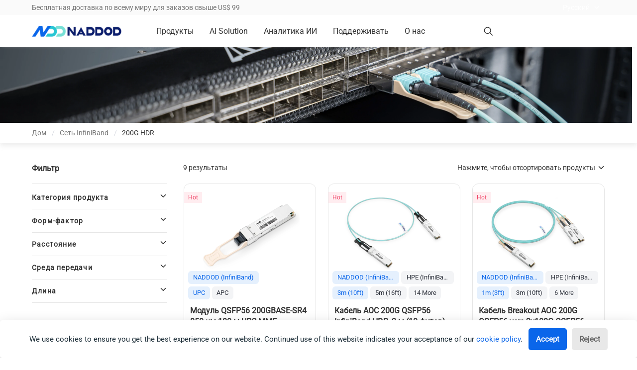

--- FILE ---
content_type: text/html
request_url: https://www.naddod.com/ru/collections/infiniband-hdr
body_size: 34181
content:
<!DOCTYPE html><html lang="ru" data-theme="light" data-astro-cid-sckkx6r4> <head><meta charset="utf-8"><meta http-equiv="X-UA-Compatible" content="IE=edge"><meta name="viewport" content="width=device-width, initial-scale=1.0, maximum-scale=2.0"><link rel="sitemap" href="/sitemap.xml"><title>200G QSFP56 InfiniBand HDR | Mellanox LinkX Cables &amp; QUANTUM Switches</title><meta name="description" content="Серия InfiniBand HDR: коммутатор Mellanox Quantum InfiniBand с 40 портами 200Gb/s HDR, LinkX 200G QSFP56 InfiniBand медный и активные оптические кабели и трансиверы."><meta name="keywords" content="InfiniBand HDR, 200G HDR, 200G QSFP56, HDR AOC, HDR DAC, HDR Трансиверы, 200G QSFP56, InfiniBand HDR, Mellanox LinkX, Quantum Switch"><link rel="icon" href="https://resource.naddod.com/images/wb-content/2023-07-19/ndd-007230.webp"><meta property="og:url" content="https://www.naddod.com/ru/collections/infiniband-hdr"><meta property="og:type" content="website"><meta property="og:title" content="200G QSFP56 InfiniBand HDR | Mellanox LinkX Cables &#38; QUANTUM Switches"><meta property="og:description" content="Серия InfiniBand HDR: коммутатор Mellanox Quantum InfiniBand с 40 портами 200Gb/s HDR, LinkX 200G QSFP56 InfiniBand медный и активные оптические кабели и трансиверы."><meta property="og:image" content="https://resource.naddod.com/images/products/2022-12-01/q56-200g-sr4h-100m-main-003506.webp"><meta name="twitter:card" content="summary_large_image"><meta name="twitter:site" content="@naddodnetwork"><meta name="twitter:title" content="200G QSFP56 InfiniBand HDR | Mellanox LinkX Cables &#38; QUANTUM Switches"><meta name="twitter:description" content="Серия InfiniBand HDR: коммутатор Mellanox Quantum InfiniBand с 40 портами 200Gb/s HDR, LinkX 200G QSFP56 InfiniBand медный и активные оптические кабели и трансиверы."><meta name="twitter:image" content="https://resource.naddod.com/images/products/2022-12-01/q56-200g-sr4h-100m-main-003506.webp"> <meta name="real-ip" content="3.145.143.175"><meta name="ip-country" content="US"><link rel="canonical" href="https://www.naddod.com/ru/collections/infiniband-hdr"><meta name="robots" content="noindex"><link rel="alternate" href="https://www.naddod.com/collections/infiniband-hdr" hreflang="en"><link rel="alternate" href="https://www.naddod.com/de/collections/infiniband-hdr" hreflang="de"><link rel="alternate" href="https://www.naddod.com/fr/collections/infiniband-hdr" hreflang="fr"><link rel="alternate" href="https://www.naddod.com/es/collections/infiniband-hdr" hreflang="es"><link rel="alternate" href="https://www.naddod.com/ru/collections/infiniband-hdr" hreflang="ru"><link rel="alternate" href="https://www.naddod.com/ja/collections/infiniband-hdr" hreflang="ja"><link rel="alternate" href="https://www.naddod.com/ko/collections/infiniband-hdr" hreflang="ko"><link rel="alternate" href="https://www.naddod.com/pt/collections/infiniband-hdr" hreflang="pt"><link rel="alternate" href="https://www.naddod.com/it/collections/infiniband-hdr" hreflang="it"><link rel="alternate" href="https://www.naddod.com/collections/infiniband-hdr" hreflang="x-default"><link rel="preconnect" href="https://cdnjs.cloudflare.com" crossorigin><link rel="preconnect" href="https://embed.tawk.to" crossorigin><!-- <HeadPlugins /> --><!-- google site verification --><meta name="google-site-verification" content="bdesbeUK9lGy-e-bjm12JFXxMCoxHXSSxT9eesHa6pA"><!-- init consent --><script type="module">(function(n,r,c,s,t){var i,e,o;n[t]=n[t]||[],i=function(){var a={ti:"187201610",enableAutoSpaTracking:!0};a.q=n[t],n[t]=new UET(a),n[t].push("pageLoad")},e=r.createElement(c),e.src=s,e.async=1,e.onload=e.onreadystatechange=function(){var a=this.readyState;a&&a!=="loaded"&&a!=="complete"||(i(),e.onload=e.onreadystatechange=null)},o=r.getElementsByTagName(c)[0],o.parentNode.insertBefore(e,o)})(window,document,"script","//bat.bing.com/bat.js","uetq");</script><!-- Google tag (gtag.js) --><script defer async src="https://www.googletagmanager.com/gtag/js?id=UA-236339164-2"></script><script defer>
  window.dataLayer = window.dataLayer || [];
  function gtag() {
    dataLayer.push(arguments);
  }
  gtag('js', new Date());
  // Configuring multiple IDs in a single gtag
  gtag('config', 'UA-236339164-2'); // Google Analytics
  gtag('config', 'AW-10961584717'); // Google Ads 1
  gtag('config', 'AW-16828651567'); // Google Ads 2
</script><!-- Google Tag Manager --><script defer>
  (function (w, d, s, l, i) {
    w[l] = w[l] || [];
    w[l].push({ 'gtm.start': new Date().getTime(), event: 'gtm.js' });
    var f = d.getElementsByTagName(s)[0],
      j = d.createElement(s),
      dl = l != 'dataLayer' ? '&l=' + l : '';
    j.async = true;
    j.src = 'https://www.googletagmanager.com/gtm.js?id=' + i + dl;
    f.parentNode.insertBefore(j, f);
  })(window, document, 'script', 'dataLayer', 'GTM-TDB6TLV');
</script><!-- End Google Tag Manager --><!--Start of Tawk.to Script--><script defer>
  var Tawk_API = Tawk_API || {},
    Tawk_LoadStart = new Date();
  (function () {
    var s1 = document.createElement('script'),
      s0 = document.getElementsByTagName('script')[0];
    s1.async = true;
    s1.src = 'https://embed.tawk.to/635b4f93b0d6371309cbf6a3/1ggeatmum';
    s1.charset = 'UTF-8';
    s1.setAttribute('crossorigin', '*');
    s0.parentNode.insertBefore(s1, s0);
  })();

  window.Tawk_API.onChatStarted = function () {
    window.dataLayer.push({
      event: 'livechat_open',
    });
  };
</script><!--End of Tawk.to Script--><!-- Meta Pixel Code --><script defer>
  !(function (f, b, e, v, n, t, s) {
    if (f.fbq) return;
    n = f.fbq = function () {
      n.callMethod ? n.callMethod.apply(n, arguments) : n.queue.push(arguments);
    };
    if (!f._fbq) f._fbq = n;
    n.push = n;
    n.loaded = !0;
    n.version = '2.0';
    n.queue = [];
    t = b.createElement(e);
    t.async = !0;
    t.src = v;
    s = b.getElementsByTagName(e)[0];
    s.parentNode.insertBefore(t, s);
  })(window, document, 'script', 'https://connect.facebook.net/en_US/fbevents.js');
  fbq('init', '995134475261610');
  fbq('track', 'PageView');
</script><noscript><img height="1" width="1" style="display:none" src="https://www.facebook.com/tr?id=995134475261610&ev=PageView&noscript=1"></noscript><!-- End Meta Pixel Code --><!-- Linkedin Code --><script type="text/javascript" defer>
  _linkedin_partner_id = '6201604';
  window._linkedin_data_partner_ids = window._linkedin_data_partner_ids || [];
  window._linkedin_data_partner_ids.push(_linkedin_partner_id);
</script><script type="text/javascript" defer>
  (function (l) {
    if (!l) {
      window.lintrk = function (a, b) {
        window.lintrk.q.push([a, b]);
      };
      window.lintrk.q = [];
    }
    var s = document.getElementsByTagName('script')[0];
    var b = document.createElement('script');
    b.type = 'text/javascript';
    b.async = true;
    b.src = 'https://snap.licdn.com/li.lms-analytics/insight.min.js';
    s.parentNode.insertBefore(b, s);
  })(window.lintrk);
</script><!-- Bing Ads Code --><script type="module">(function(n){n.dataLayer=n.dataLayer||[];function o(){dataLayer.push(arguments)}class i{constructor(){this.banner=void 0,this.config=void 0,this.tracking=void 0,this.PreBanner=void 0,this.Cookies=void 0,this.DOMbanner=void 0}render(){this.checkStatus()}createDOMElements(){this.Cookies=document.createElement("div"),this.Cookies.innerHTML=`<div id="glowCookies-banner" class="glowCookies__banner glowCookies__banner__${this.config.bannerStyle} glowCookies__ ${this.config.border} glowCookies__ ${this.config.position}" style="background-color: ${this.banner.background};"><p style="color: ${this.banner.color};">${this.banner.description.replace("link_href",this.banner.link)}</p><div class="btn__section"><button type="button" id="acceptCookies" class="btn__accept accept__btn__styles" style="color: ${this.banner.acceptBtn.color}; background-color: ${this.banner.acceptBtn.background};">${this.banner.acceptBtn.text}</button>
        <button type="button" id="rejectCookies" class="btn__reject reject__btn__styles" style="color: ${this.banner.rejectBtn.color}; background-color: ${this.banner.rejectBtn.background};">${this.banner.rejectBtn.text}</button></div></div>`,document.body.appendChild(this.Cookies),this.DOMbanner=document.getElementById("glowCookies-banner"),document.getElementById("acceptCookies").addEventListener("click",()=>this.acceptCookies()),document.getElementById("rejectCookies").addEventListener("click",()=>this.rejectCookies())}checkStatus(){localStorage.getItem("GlowCookies")||this.openSelector()}openManageCookies(){this.DOMbanner.classList.remove("glowCookies__show")}openSelector(){this.createDOMElements(),this.DOMbanner.classList.add("glowCookies__show")}acceptCookies(){localStorage.setItem("GlowCookies","1"),this.activateTracking(),this.openManageCookies()}rejectCookies(){this.openManageCookies()}activateTracking(){o("consent","update",{ad_storage:"granted",ad_user_data:"granted",ad_personalization:"granted",analytics_storage:"granted"})}start(a,e){e||(e={});const t=new r(a);this.config={border:e.border||"border",position:e.position||"left",hideAfterClick:e.hideAfterClick||!1,bannerStyle:e.style||2},this.tracking={AnalyticsCode:e.analytics||void 0,FacebookPixelCode:e.facebookPixel||void 0,HotjarTrackingCode:e.hotjar||void 0,customScript:e.customScript||void 0},this.banner={description:e.bannerDescription||t.bannerDescription,linkText:e.bannerLinkText||t.bannerLinkText,link:e.policyLink||"#link",background:e.bannerBackground||"#fff",color:e.bannerColor||"#1d2e38",heading:e.bannerHeading!=="none"?e.bannerHeading||t.bannerHeading:"",acceptBtn:{text:e.acceptBtnText||t.acceptBtnText,background:e.acceptBtnBackground||"#0a66ea",color:e.acceptBtnColor||"#fff"},rejectBtn:{text:e.rejectBtnText||t.rejectBtnText,background:e.rejectBtnBackground||"#E8E8E8",color:e.rejectBtnColor||"#636363"},manageCookies:{color:e.manageColor||"#1d2e38",background:e.manageBackground||"#fff",text:e.manageText||t.manageText}},localStorage.getItem("GlowCookies")==="1"?o("consent","default",{ad_storage:"granted",ad_user_data:"granted",ad_personalization:"granted",analytics_storage:"granted"}):o("consent","default",{ad_storage:"denied",ad_user_data:"denied",ad_personalization:"denied",analytics_storage:"denied"}),n.addEventListener("DOMContentLoaded",()=>{this.render()})}}class r{constructor(a){this.init();let e=this.arrLang[a]||this.arrLang.en;this.bannerHeading=e.bannerHeading,this.bannerDescription=e.bannerDescription,this.bannerLinkText=e.bannerLinkText,this.acceptBtnText=e.acceptBtnText,this.rejectBtnText=e.rejectBtnText,this.manageText=e.manageText}init(){this.arrLang={en:{bannerHeading:"",bannerDescription:"We use cookies to ensure you get the best experience on our website. Continued use of this website indicates your acceptance of our <a target='blank' class='link-href' href='link_href'>cookie policy</a>.",bannerLinkText:"",acceptBtnText:"Accept",rejectBtnText:"Reject",manageText:"Manage cookies"}}}}n.glowCookies=new i,n.glowCookies.start("en",{style:2,policyLink:"/privacy-and-cookies.html"})})(window);</script><script src="https://analytics.ahrefs.com/analytics.js" data-key="+HTG6I4WrWd+XMyNvobE1Q" async></script><noscript><img height="1" width="1" style="display:none;" alt="" src="https://px.ads.linkedin.com/collect/?pid=6201604&fmt=gif"></noscript><!-- End Linkedin Code --><!-- Yandex.Metrika counter --><script type="text/javascript">
  (function (m, e, t, r, i, k, a) {
    m[i] =
      m[i] ||
      function () {
        (m[i].a = m[i].a || []).push(arguments);
      };
    m[i].l = 1 * new Date();
    for (var j = 0; j < document.scripts.length; j++) {
      if (document.scripts[j].src === r) {
        return;
      }
    }
    ((k = e.createElement(t)),
      (a = e.getElementsByTagName(t)[0]),
      (k.async = 1),
      (k.src = r),
      a.parentNode.insertBefore(k, a));
  })(window, document, 'script', 'https://mc.yandex.ru/metrika/tag.js?id=106154206', 'ym');

  ym(106154206, 'init', {
    ssr: true,
    webvisor: true,
    clickmap: true,
    ecommerce: 'dataLayer',
    accurateTrackBounce: true,
    trackLinks: true,
  });
</script><noscript><div><img src="https://mc.yandex.ru/watch/106154206" style="position:absolute; left:-9999px;" alt=""></div></noscript><!-- /Yandex.Metrika counter --><script type="module">async function i(){try{let t=function(){const e=document.querySelector(".widget-visible iframe");if(e){e.style.setProperty("bottom","90px","important");return}setTimeout(t,300)};var n=t;t()}catch{const e=document.querySelector(".widget-visible");if(e){let o=function(){const r=e.querySelector("iframe");if(r){r.style.setProperty("bottom","90px","important");return}setTimeout(o,300)};var n=o;o()}}}window.location.origin==="https://www.naddod.com"&&(document.readyState==="loading"?document.addEventListener("DOMContentLoaded",i):i());</script><script type="module" src="/_astro/Layout.astro_astro_type_script_index_1_lang.CKEvwnBN.js"></script><style>.content[data-astro-cid-wzyvxdxk]{height:41px!important;line-height:41px!important;margin-bottom:0!important;font-size:14px!important}@media(max-width:960px){.content[data-astro-cid-wzyvxdxk]{display:none}}.content[data-astro-cid-wzyvxdxk] ul[data-astro-cid-wzyvxdxk]{margin:0!important;text-align:center}.content[data-astro-cid-wzyvxdxk] ul[data-astro-cid-wzyvxdxk] li[data-astro-cid-wzyvxdxk]{margin-top:0!important}.content[data-astro-cid-wzyvxdxk] ul[data-astro-cid-wzyvxdxk] li[data-astro-cid-wzyvxdxk]:not(:last-child) a[data-astro-cid-wzyvxdxk]{color:#777!important}.content[data-astro-cid-wzyvxdxk] ul[data-astro-cid-wzyvxdxk] li[data-astro-cid-wzyvxdxk] a[data-astro-cid-wzyvxdxk]{color:#363636!important}.content[data-astro-cid-wzyvxdxk] ul[data-astro-cid-wzyvxdxk] li[data-astro-cid-wzyvxdxk] a[data-astro-cid-wzyvxdxk]:hover{color:#333!important}.content[data-astro-cid-wzyvxdxk] ul[data-astro-cid-wzyvxdxk] li[data-astro-cid-wzyvxdxk]:nth-of-type(1){line-height:41px}.content[data-astro-cid-wzyvxdxk] ul[data-astro-cid-wzyvxdxk] .is-active[data-astro-cid-wzyvxdxk]{color:#333!important}
</style>
<link rel="stylesheet" href="/_astro/login.BUZX-aK9.css">
<link rel="stylesheet" href="/_astro/_slug_.Bk1lDWui.css">
<link rel="stylesheet" href="/_astro/_slug_.gmUi1KEN.css">
<style>.bg[data-astro-cid-kfmu6q4a]{width:100%;text-align:center;background-color:#fff;margin-bottom:32px}.content[data-astro-cid-kfmu6q4a]{padding:10rem 0}
</style>
<link rel="stylesheet" href="/_astro/login.LIFDIPE8.css">
<style>.list_page[data-astro-cid-l4wuvzlv]{display:flex;justify-content:center}.list_page[data-astro-cid-l4wuvzlv] .list_page_container[data-astro-cid-l4wuvzlv]{width:100%}
.pre_page[data-v-8cc51b12]{cursor:pointer}.ndd-pagination[data-v-8cc51b12]{display:flex;align-items:center;justify-content:center}.ndd-pagination button[data-v-8cc51b12]{margin-right:20px}.ndd-pagination button[data-v-8cc51b12]:last-child{margin-right:0}.ndd-pagination .chevron-back-outline[data-v-8cc51b12]{background:initial;border:initial;font-size:16px}.ndd-pagination .chevron-back-outline .md[data-v-8cc51b12]{vertical-align:middle}.ndd-pagination .Pagination[data-v-8cc51b12]{display:flex;align-items:center;color:#000000a6}.ndd-pagination .Pagination input[data-v-8cc51b12]{border:1px solid rgba(0,0,0,.65);width:36px;height:22px;border-radius:5px;color:#000000a6;padding:8px;text-align:center}.ndd-pagination .Pagination .slash[data-v-8cc51b12]{width:38px;text-align:center}.ndd-pagination .page_btn[data-v-8cc51b12]{transition:all .4s}.ndd-pagination .page_btn .iconfont[data-v-8cc51b12]{font-size:12px;color:#000000a6}.ndd-pagination .page_btn.page_btn_disable[data-v-8cc51b12]{opacity:.4}.ndd-pagination .page_btn.page_btn_disable[data-v-8cc51b12]:hover{background:#fff}.ndd-pagination .page_btn[data-v-8cc51b12]:hover{background:#f2f2f2;border-radius:4px;transition:all .4s}.ndd-pagination .page_btn.hover_active[data-v-8cc51b12]{background:#f2f2f2}.ndd-pagination .page_num[data-v-8cc51b12]{color:#89898c;outline:none;display:inline-block;font-size:14px;cursor:pointer;width:22px;height:22px;border:initial;border-radius:5px;background:initial;justify-content:center;text-align:center;padding:0}.ndd-pagination .page_num[disabled][data-v-8cc51b12]{color:#89898c;text-decoration:none}.ndd-pagination .page_num.active[data-v-8cc51b12]{color:#fff;text-decoration:none;width:22px;height:22px;background:#0a66ea;font-size:14px;font-weight:400;border-radius:5px}@media(max-width:768px){.ndd-pagination[data-v-8cc51b12]{display:flex;text-align:center}.ndd-pagination button[data-v-8cc51b12]{margin-right:8px}.ndd-pagination .Pagination[data-v-8cc51b12]{display:flex;align-items:center;color:#000000a6;justify-content:center}}.select-page-size[data-v-8cc51b12]{position:relative;margin-left:20px}.select-page-size .select-containers[data-v-8cc51b12]{width:100px;text-align:center}.select-page-size .select-containers .select-size[data-v-8cc51b12]{border:1px solid #e5e5e5;border-radius:4px;font-size:16px}.select-page-size .select-containers .line[data-v-8cc51b12]{margin-top:3px}.select-page-size .select-containers .ul-select[data-v-8cc51b12]{background:#fff;position:absolute;display:var(--v8cfa095c);z-index:1;font-size:14px;border:1px solid #e5e5e5;transition:all .4s;color:#19191a}.select-page-size .select-containers .ul-select li[data-v-8cc51b12]{width:100px;height:35px;line-height:35px;cursor:pointer}.select-page-size .select-containers .ul-select .list[data-v-8cc51b12]:hover{background:#0a66ea;color:#fff;cursor:pointer}.select-page-size .select-containers .ul-select .active[data-v-8cc51b12]{color:#89898c;text-decoration:none;background:initial}.select-page-size:hover .select-size[data-v-8cc51b12]{border-color:#19191a}.select-page-size:hover .ul-select[data-v-8cc51b12]{transition:all .4s;display:block}
</style>
<link rel="stylesheet" href="/_astro/contact-us.C4PndTum.css">
<link rel="stylesheet" href="/_astro/address.DDbL9JUA.css">
<style>@charset "UTF-8";@supports (-webkit-touch-callout: none){input[data-v-de35cc75],textarea[data-v-de35cc75]{font-size:inherit}}.mobile-dialog[data-v-de35cc75]{display:flex;align-items:flex-end;justify-content:center;position:fixed;inset:0;z-index:1001;visibility:hidden}.mobile-dialog.is-active[data-v-de35cc75]{visibility:visible}.mobile-dialog.is-active .mobile-dialog-background[data-v-de35cc75]{opacity:1}.mobile-dialog.is-active .dialog-container[data-v-de35cc75]{transform:translateY(0)}.mobile-dialog-background[data-v-de35cc75]{position:fixed;inset:0;background-color:#0000004d;opacity:0;transition:opacity .3s ease}.dialog-container[data-v-de35cc75]{position:relative;width:100%;max-height:80vh;background:#fff;border-radius:16px 16px 0 0;display:flex;flex-direction:column;transform:translateY(100%);transition:transform .3s cubic-bezier(.25,.46,.45,.94);overflow-y:auto}.label[data-v-de35cc75]{font-weight:400!important}.dialog-container[data-v-de35cc75]{border-radius:16px 16px 0 0;padding:0;display:flex;flex-direction:column}.dialog-container .dialog-title-area[data-v-de35cc75]{display:flex;justify-content:space-between;align-items:center;height:auto;padding:16px;position:relative}.dialog-container .dialog-title-area[data-v-de35cc75]:after{content:"";position:absolute;background-color:#e6e6e6;transform-origin:0 0;bottom:0;left:0;right:0;height:1px;transform:scaleY(.5)}@media(-webkit-min-device-pixel-ratio:2),(min-resolution:2dppx){.dialog-container .dialog-title-area[data-v-de35cc75]:after{transform:scaleY(.5)}}@media(-webkit-min-device-pixel-ratio:3),(min-resolution:3dppx){.dialog-container .dialog-title-area[data-v-de35cc75]:after{transform:scaleY(.333)}}.dialog-container .dialog-title-area[data-v-de35cc75]{line-height:27px;font-size:18px;position:sticky;top:0;z-index:100;background:#fff}.dialog-container .dialog-title-area .title-wrapper[data-v-de35cc75]{flex:1;display:flex;align-items:center;line-height:27px;font-weight:600;color:#333}.dialog-container .dialog-title-area .title-wrapper .left-icon[data-v-de35cc75]{flex-shrink:0;display:flex;align-items:center;justify-content:center}.dialog-container .dialog-title-area .title-wrapper .left-icon[data-v-de35cc75] .icon-img{width:100%;height:100%}.dialog-container .dialog-title-area .title-wrapper .title-text[data-v-de35cc75]{font-size:18px;font-weight:600;display:flex;align-items:center;color:#333;height:27px;margin:0;flex:1}.dialog-container .dialog-title-area .close[data-v-de35cc75]{display:flex;align-items:center;justify-content:center;color:#333;width:24px;height:24px;cursor:pointer;flex-shrink:0}.dialog-container .dialog-title-area .close ion-icon[data-v-de35cc75]{width:100%;height:100%}.dialog-container .dialog-content-area[data-v-de35cc75]{position:relative;padding-bottom:calc(env(safe-area-inset-bottom,0px) + 16px);padding-bottom:calc(constant(safe-area-inset-bottom,0px) + 16px);z-index:1;flex:1}.dialog-container .dialog-footer-area[data-v-de35cc75]{padding:12px 16px 16px;border-top:1px solid #eeeeee;background:#fff}@media(min-width:769px){.mobile-dialog[data-v-de35cc75]{align-items:center;justify-content:center}.mobile-dialog.is-active .dialog-container[data-v-de35cc75]{transform:none}.dialog-container[data-v-de35cc75]{width:auto;min-width:680px;max-height:none;height:auto;border-radius:24px;transform:none}.dialog-container.is-active[data-v-de35cc75]{transform:none}.box[data-v-de35cc75]{border-radius:24px}.box .dialog-title-area[data-v-de35cc75]{height:72px;padding:0 1.5rem;font-size:20px}.box .dialog-title-area p[data-v-de35cc75]{height:30px}.box .dialog-title-area .close[data-v-de35cc75]{width:24px;height:24px}.box .dialog-content-area[data-v-de35cc75]{padding:1.5rem}.box .dialog-footer-area[data-v-de35cc75]{padding:1.5rem;border-top:1px solid #eeeeee}}
.search-title[data-v-f6dfb4fe]{margin-top:24px;font-size:14px;color:#777}.hander-search-content-item[data-v-f6dfb4fe]{display:flex;align-items:center;justify-content:flex-start;padding-top:32px}.hander-search-content-item .search-btn[data-v-f6dfb4fe]{background:#0a66ea;border:none;outline:none;cursor:pointer;width:90px;height:42px;font-weight:400;font-size:16px;color:#fff;line-height:19px;border-radius:0 4px 4px 0}.hander-search-content-item .input[data-v-f6dfb4fe]{border:none;outline:none;width:100%;height:100%;font-size:16px;background:#f5f5f5;height:42px;border-radius:4px 0 0 4px;padding:0 14px}.hander-search-content-item .input[data-v-f6dfb4fe]:focus{outline:none;border:none}.hander-search-content-item .input[data-v-f6dfb4fe]::placeholder{color:#999;font-weight:600}.hander-search-content-item .input[data-v-f6dfb4fe]:focus{outline:none!important;border:none!important;box-shadow:none!important}.recent-search-list[data-v-f6dfb4fe]{display:contents;align-items:center;justify-content:flex-start;margin-top:16px;white-space:pre;margin-left:10px}.recent-search-list .recent-search-list-item[data-v-f6dfb4fe]{margin-right:16px;border-radius:4px;border:1px solid #E6E6E6;display:inline-block;margin-top:12px;user-select:none;-webkit-user-select:none;-moz-user-select:none;-ms-user-select:none}.recent-search-list .recent-search-list-item .recent-search-list-item-title[data-v-f6dfb4fe]{padding:5px 12px 5px 16px}.recent-search-list .recent-search-list-item .recent-search-list-item-title a[data-v-f6dfb4fe]{color:#333;font-size:14px}.recent-search-list .recent-search-list-item .recent-search-list-item-title .recent-search-list-item-close[data-v-f6dfb4fe]{width:16px;height:16px;position:relative;cursor:pointer;margin-left:8px;display:inline-block;vertical-align:sub}.recent-search-list .recent-search-list-item .recent-search-list-item-title .recent-search-list-item-close[data-v-f6dfb4fe]:before,.recent-search-list .recent-search-list-item .recent-search-list-item-title .recent-search-list-item-close[data-v-f6dfb4fe]:after{content:"";position:absolute;top:50%;left:50%;width:12px;height:2px;background-color:#999;transform-origin:center}.recent-search-list .recent-search-list-item .recent-search-list-item-title .recent-search-list-item-close[data-v-f6dfb4fe]:before{transform:translate(-50%,-50%) rotate(45deg)}.recent-search-list .recent-search-list-item .recent-search-list-item-title .recent-search-list-item-close[data-v-f6dfb4fe]:after{transform:translate(-50%,-50%) rotate(-45deg)}.recent-search-list .recent-search-list-item .recent-search-list-item-title .recent-search-list-item-close[data-v-f6dfb4fe]:hover:before,.recent-search-list .recent-search-list-item .recent-search-list-item-title .recent-search-list-item-close[data-v-f6dfb4fe]:hover:after{background-color:#333}.header-search-close-btn-icon[data-v-f6dfb4fe]{width:100%;height:100%}.header-search-close-btn[data-v-f6dfb4fe]{position:absolute;right:0;top:45px;cursor:pointer;z-index:10;width:20px;height:20px}.header-search-close-btn[data-v-f6dfb4fe]:before,.header-search-close-btn[data-v-f6dfb4fe]:after{content:"";position:absolute;top:50%;left:50%;width:16px;height:2px;background-color:#999;transform-origin:center;font-weight:600}.header-search-close-btn[data-v-f6dfb4fe]:before{transform:translate(-50%,-50%) rotate(45deg)}.header-search-close-btn[data-v-f6dfb4fe]:after{transform:translate(-50%,-50%) rotate(-45deg)}.header-search-close-btn[data-v-f6dfb4fe]:hover:before,.header-search-close-btn[data-v-f6dfb4fe]:hover:after{background-color:#333}
@charset "UTF-8";.contactUs-form[data-v-fe545878]{display:flex;align-items:center}.contactUs-form .search-form[data-v-fe545878]{margin-right:16px}.contactUs-form .search-form .field[data-v-fe545878]{margin-bottom:initial}.contactUs-form .contact_btn_us[data-v-fe545878]{height:40px;border-radius:20px;border:1px solid #fff;color:#fff;font-weight:400;font-size:16px;line-height:24px;text-align:center;padding:7px 20px}.search-form[data-v-fe545878]{position:relative;z-index:9;width:233px}.search-form ion-icon[data-v-fe545878]{color:#333}.search-form .related-word-wrap[data-v-fe545878]{width:100%;position:absolute;background-color:#fff;transition:all .3s;overflow:hidden}.search-form .related-word-wrap .related-word[data-v-fe545878]{width:100%;padding:16px 8px;color:#333}.search-form .related-word-wrap .flex[data-v-fe545878]{display:flex;justify-content:space-between;padding-left:8px}.search-form .related-word-wrap .flex .related-title[data-v-fe545878]{font-size:16px;line-height:24px;font-weight:600}.search-form .related-word-wrap .flex .refresh[data-v-fe545878]{color:#0a66ea;display:flex;align-items:center}.search-form .related-word-wrap .flex .refresh .refresh-icon[data-v-fe545878]{scale:.8;line-height:0px}.search-form .related-word-wrap .flex .refresh .name[data-v-fe545878]{font-size:14px;margin:0 8px 0 4px}.search-form .related-word-wrap .results[data-v-fe545878]{margin-top:4px}.search-form .related-word-wrap .results li[data-v-fe545878]{position:relative;height:50px;overflow:hidden;text-overflow:ellipsis;white-space:nowrap;border-radius:3px;padding:0 24px 0 8px;height:32px;line-height:32px;font-size:14px}.search-form .related-word-wrap .results li .wrong[data-v-fe545878]{display:none;position:absolute;top:0;right:0;width:24px;cursor:pointer;scale:.6}.search-form .related-word-wrap .results li[data-v-fe545878]:hover{background-color:#f6f6f6;color:#0a66ea}.search-form .related-word-wrap .results li:hover .wrong[data-v-fe545878]{display:block}.search-form .related-word-wrap .discovery-header[data-v-fe545878]{margin-top:12px}.search-form .related-word-wrap .discovery[data-v-fe545878]{display:flex;flex-wrap:wrap;padding-left:8px}.search-form .related-word-wrap .discovery li[data-v-fe545878]{display:flex;padding:8px;background-color:#f1f4ff;margin:12px 12px 0 0}.search-form .related-word-wrap .discovery li .content[data-v-fe545878]{height:16px;font-size:14px;color:#333;line-height:16px}.search-form .control[data-v-fe545878]{position:relative}.search-form .control .input[data-v-fe545878]{padding-right:2rem}.search-form .control input[data-v-fe545878]::-webkit-input-placeholder{font-size:14px}.search-form .control .icon[data-v-fe545878]{position:absolute;top:.5rem;right:.5rem;cursor:pointer}.search-form .control .remover[data-v-fe545878]{width:12px;height:12px;position:absolute;top:.9rem;right:2.25rem;cursor:pointer}
.header-account .account-icon[data-v-9ac06ee6]{display:flex;flex-wrap:wrap;align-items:center;justify-content:center;cursor:pointer;text-align:center;color:#333;margin-top:0;margin-right:24px;margin-left:12px}.header-account .account-icon .icon ion-icon[data-v-9ac06ee6]{width:20px;height:20px}.header-account .account-icon .icon img[data-v-9ac06ee6]{width:20px;height:20px}.header-account .account-icon .icon .user-circle-icon-black[data-v-9ac06ee6]{display:none}.header-account .account-icon .text[data-v-9ac06ee6]{width:100%}.header-account .text[data-v-9ac06ee6]{font-size:14px}.header-account .dropdown-menu[data-v-9ac06ee6]{left:-375%;width:300px}.header-account .dropdown-menu .dropdown-content[data-v-9ac06ee6]{padding:1rem}.header-account .dropdown-menu .dropdown-content .dropdown-item[data-v-9ac06ee6]{display:flex;align-items:center;padding:.5rem 0}.header-account .dropdown-menu .dropdown-content .dropdown-item .icon[data-v-9ac06ee6]{margin-right:.25rem}.header-account .dropdown-menu .dropdown-content .dropdown-item .icon ion-icon[data-v-9ac06ee6]:nth-child(2){display:none}.header-account .dropdown-menu .dropdown-content .dropdown-item[data-v-9ac06ee6]:hover{background-color:#fff;color:#0a66e9}.header-account .dropdown-menu .dropdown-content .dropdown-item:hover ion-icon[data-v-9ac06ee6]:nth-child(1){display:none}.header-account .dropdown-menu .dropdown-content .dropdown-item:hover ion-icon[data-v-9ac06ee6]:nth-child(2){display:block}
.select-language .button.is-ghost[data-v-25ae030c]{color:#fff;font-size:14px}.select-language .button.is-ghost .chevron-down[data-v-25ae030c]{color:#fff}.select-language .button.is-ghost[data-v-25ae030c]:hover{text-decoration:none}.select-language div.dropdown-item[data-v-25ae030c]{padding-right:3rem;text-align:inherit;white-space:nowrap;width:100%;cursor:pointer}.select-language div.dropdown-item[data-v-25ae030c]:hover{background-color:#f5f5f5;color:#0a0a0a}.select-language ion-icon[data-v-25ae030c]{transition:all .2s}.select-language:hover ion-icon[data-v-25ae030c]{transform:translateY(-5%) rotate(-180deg)}.dropdown-menu[data-v-25ae030c]{top:33px}
@charset "UTF-8";@supports (-webkit-touch-callout: none){input[data-v-de35cc75],textarea[data-v-de35cc75]{font-size:inherit}}.mobile-dialog[data-v-de35cc75]{display:flex;align-items:flex-end;justify-content:center;position:fixed;inset:0;z-index:1001;visibility:hidden}.mobile-dialog.is-active[data-v-de35cc75]{visibility:visible}.mobile-dialog.is-active .mobile-dialog-background[data-v-de35cc75]{opacity:1}.mobile-dialog.is-active .dialog-container[data-v-de35cc75]{transform:translateY(0)}.mobile-dialog-background[data-v-de35cc75]{position:fixed;inset:0;background-color:#0000004d;opacity:0;transition:opacity .3s ease}.dialog-container[data-v-de35cc75]{position:relative;width:100%;max-height:80vh;background:#fff;border-radius:16px 16px 0 0;display:flex;flex-direction:column;transform:translateY(100%);transition:transform .3s cubic-bezier(.25,.46,.45,.94);overflow-y:auto}.label[data-v-de35cc75]{font-weight:400!important}.dialog-container[data-v-de35cc75]{border-radius:16px 16px 0 0;padding:0;display:flex;flex-direction:column}.dialog-container .dialog-title-area[data-v-de35cc75]{display:flex;justify-content:space-between;align-items:center;height:auto;padding:16px;position:relative}.dialog-container .dialog-title-area[data-v-de35cc75]:after{content:"";position:absolute;background-color:#e6e6e6;transform-origin:0 0;bottom:0;left:0;right:0;height:1px;transform:scaleY(.5)}@media(-webkit-min-device-pixel-ratio:2),(min-resolution:2dppx){.dialog-container .dialog-title-area[data-v-de35cc75]:after{transform:scaleY(.5)}}@media(-webkit-min-device-pixel-ratio:3),(min-resolution:3dppx){.dialog-container .dialog-title-area[data-v-de35cc75]:after{transform:scaleY(.333)}}.dialog-container .dialog-title-area[data-v-de35cc75]{line-height:27px;font-size:18px;position:sticky;top:0;z-index:100;background:#fff}.dialog-container .dialog-title-area .title-wrapper[data-v-de35cc75]{flex:1;display:flex;align-items:center;line-height:27px;font-weight:600;color:#333}.dialog-container .dialog-title-area .title-wrapper .left-icon[data-v-de35cc75]{flex-shrink:0;display:flex;align-items:center;justify-content:center}.dialog-container .dialog-title-area .title-wrapper .left-icon[data-v-de35cc75] .icon-img{width:100%;height:100%}.dialog-container .dialog-title-area .title-wrapper .title-text[data-v-de35cc75]{font-size:18px;font-weight:600;display:flex;align-items:center;color:#333;height:27px;margin:0;flex:1}.dialog-container .dialog-title-area .close[data-v-de35cc75]{display:flex;align-items:center;justify-content:center;color:#333;width:24px;height:24px;cursor:pointer;flex-shrink:0}.dialog-container .dialog-title-area .close ion-icon[data-v-de35cc75]{width:100%;height:100%}.dialog-container .dialog-content-area[data-v-de35cc75]{position:relative;padding-bottom:calc(env(safe-area-inset-bottom,0px) + 16px);padding-bottom:calc(constant(safe-area-inset-bottom,0px) + 16px);z-index:1;flex:1}.dialog-container .dialog-footer-area[data-v-de35cc75]{padding:12px 16px 16px;border-top:1px solid #eeeeee;background:#fff}@media(min-width:769px){.mobile-dialog[data-v-de35cc75]{align-items:center;justify-content:center}.mobile-dialog.is-active .dialog-container[data-v-de35cc75]{transform:none}.dialog-container[data-v-de35cc75]{width:auto;min-width:680px;max-height:none;height:auto;border-radius:24px;transform:none}.dialog-container.is-active[data-v-de35cc75]{transform:none}.box[data-v-de35cc75]{border-radius:24px}.box .dialog-title-area[data-v-de35cc75]{height:72px;padding:0 1.5rem;font-size:20px}.box .dialog-title-area p[data-v-de35cc75]{height:30px}.box .dialog-title-area .close[data-v-de35cc75]{width:24px;height:24px}.box .dialog-content-area[data-v-de35cc75]{padding:1.5rem}.box .dialog-footer-area[data-v-de35cc75]{padding:1.5rem;border-top:1px solid #eeeeee}}
</style>
<link rel="stylesheet" href="/_astro/contact-us.C04HOsyD.css">
<link rel="stylesheet" href="/_astro/contact-us.f-eKeAep.css">
<link rel="stylesheet" href="/_astro/address.f0EYI9z5.css"></head> <body data-astro-cid-sckkx6r4>   <noscript> <iframe src="https://www.googletagmanager.com/ns.html?id=GTM-TDB6TLV" height="0" width="0" style="display:none;visibility:hidden" data-astro-cid-sckkx6r4></iframe> </noscript> <!-- End Google Tag Manager (noscript) --> <div class="header-top" data-astro-cid-u74macau> <div class="container" data-astro-cid-u74macau> <div class="delivery" data-astro-cid-u74macau> <a href="/ru/us/support/shipping-and-delivery" data-astro-cid-u74macau> Бесплатная доставка по всему миру для заказов свыше US$ 99 </a> </div> <div class="actions" data-astro-cid-u74macau> <!-- <SelectCurrency
        lang={{ currency: t("head.head.currency") }}
        list={currencyList.get()}
        client:only="vue"
      /> --> <style>astro-island,astro-slot,astro-static-slot{display:contents}</style><script>(()=>{var e=async t=>{await(await t())()};(self.Astro||(self.Astro={})).only=e;window.dispatchEvent(new Event("astro:only"));})();</script><script>(()=>{var A=Object.defineProperty;var g=(i,o,a)=>o in i?A(i,o,{enumerable:!0,configurable:!0,writable:!0,value:a}):i[o]=a;var d=(i,o,a)=>g(i,typeof o!="symbol"?o+"":o,a);{let i={0:t=>m(t),1:t=>a(t),2:t=>new RegExp(t),3:t=>new Date(t),4:t=>new Map(a(t)),5:t=>new Set(a(t)),6:t=>BigInt(t),7:t=>new URL(t),8:t=>new Uint8Array(t),9:t=>new Uint16Array(t),10:t=>new Uint32Array(t),11:t=>1/0*t},o=t=>{let[l,e]=t;return l in i?i[l](e):void 0},a=t=>t.map(o),m=t=>typeof t!="object"||t===null?t:Object.fromEntries(Object.entries(t).map(([l,e])=>[l,o(e)]));class y extends HTMLElement{constructor(){super(...arguments);d(this,"Component");d(this,"hydrator");d(this,"hydrate",async()=>{var b;if(!this.hydrator||!this.isConnected)return;let e=(b=this.parentElement)==null?void 0:b.closest("astro-island[ssr]");if(e){e.addEventListener("astro:hydrate",this.hydrate,{once:!0});return}let c=this.querySelectorAll("astro-slot"),n={},h=this.querySelectorAll("template[data-astro-template]");for(let r of h){let s=r.closest(this.tagName);s!=null&&s.isSameNode(this)&&(n[r.getAttribute("data-astro-template")||"default"]=r.innerHTML,r.remove())}for(let r of c){let s=r.closest(this.tagName);s!=null&&s.isSameNode(this)&&(n[r.getAttribute("name")||"default"]=r.innerHTML)}let p;try{p=this.hasAttribute("props")?m(JSON.parse(this.getAttribute("props"))):{}}catch(r){let s=this.getAttribute("component-url")||"<unknown>",v=this.getAttribute("component-export");throw v&&(s+=` (export ${v})`),console.error(`[hydrate] Error parsing props for component ${s}`,this.getAttribute("props"),r),r}let u;await this.hydrator(this)(this.Component,p,n,{client:this.getAttribute("client")}),this.removeAttribute("ssr"),this.dispatchEvent(new CustomEvent("astro:hydrate"))});d(this,"unmount",()=>{this.isConnected||this.dispatchEvent(new CustomEvent("astro:unmount"))})}disconnectedCallback(){document.removeEventListener("astro:after-swap",this.unmount),document.addEventListener("astro:after-swap",this.unmount,{once:!0})}connectedCallback(){if(!this.hasAttribute("await-children")||document.readyState==="interactive"||document.readyState==="complete")this.childrenConnectedCallback();else{let e=()=>{document.removeEventListener("DOMContentLoaded",e),c.disconnect(),this.childrenConnectedCallback()},c=new MutationObserver(()=>{var n;((n=this.lastChild)==null?void 0:n.nodeType)===Node.COMMENT_NODE&&this.lastChild.nodeValue==="astro:end"&&(this.lastChild.remove(),e())});c.observe(this,{childList:!0}),document.addEventListener("DOMContentLoaded",e)}}async childrenConnectedCallback(){let e=this.getAttribute("before-hydration-url");e&&await import(e),this.start()}async start(){let e=JSON.parse(this.getAttribute("opts")),c=this.getAttribute("client");if(Astro[c]===void 0){window.addEventListener(`astro:${c}`,()=>this.start(),{once:!0});return}try{await Astro[c](async()=>{let n=this.getAttribute("renderer-url"),[h,{default:p}]=await Promise.all([import(this.getAttribute("component-url")),n?import(n):()=>()=>{}]),u=this.getAttribute("component-export")||"default";if(!u.includes("."))this.Component=h[u];else{this.Component=h;for(let f of u.split("."))this.Component=this.Component[f]}return this.hydrator=p,this.hydrate},e,this)}catch(n){console.error(`[astro-island] Error hydrating ${this.getAttribute("component-url")}`,n)}}attributeChangedCallback(){this.hydrate()}}d(y,"observedAttributes",["props"]),customElements.get("astro-island")||customElements.define("astro-island",y)}})();</script><astro-island uid="2ctOo8" component-url="/_astro/SelectLanguage.CId9bLkf.js" component-export="default" renderer-url="/_astro/client.BBsk7M4q.js" props="{&quot;list&quot;:[1,[[0,{&quot;code&quot;:[0,&quot;en&quot;],&quot;language&quot;:[0,&quot;English&quot;]}],[0,{&quot;code&quot;:[0,&quot;de&quot;],&quot;language&quot;:[0,&quot;Deutsch&quot;]}],[0,{&quot;code&quot;:[0,&quot;fr&quot;],&quot;language&quot;:[0,&quot;Français&quot;]}],[0,{&quot;code&quot;:[0,&quot;es&quot;],&quot;language&quot;:[0,&quot;Español&quot;]}],[0,{&quot;code&quot;:[0,&quot;ru&quot;],&quot;language&quot;:[0,&quot;Русский&quot;]}],[0,{&quot;code&quot;:[0,&quot;ja&quot;],&quot;language&quot;:[0,&quot;にほんご&quot;]}],[0,{&quot;code&quot;:[0,&quot;ko&quot;],&quot;language&quot;:[0,&quot;한국어&quot;]}],[0,{&quot;code&quot;:[0,&quot;pt&quot;],&quot;language&quot;:[0,&quot;Português&quot;]}],[0,{&quot;code&quot;:[0,&quot;it&quot;],&quot;language&quot;:[0,&quot;Italiano&quot;]}]]],&quot;lang&quot;:[0,&quot;ru&quot;],&quot;data-astro-cid-u74macau&quot;:[0,true]}" ssr client="only" opts="{&quot;name&quot;:&quot;SelectLanguage&quot;,&quot;value&quot;:&quot;vue&quot;}"></astro-island> <!--
      <HeaderCart
        i18nL={i18nL}
        lang={{
          route: Astro.url.pathname,
          cart: t('head.head.cart'),
          item_in_cart: t('head.head.item_in_cart'),
          qty: t('head.head.qty'),
          subtotal: t('head.head.subtotal'),
          checkout: t('head.head.checkout'),
          view_cart: t('head.head.view_cart'),
          cart_empty: t('head.head.cart_empty'),
          dialog_title: t('detail_page.cart.dialog_title'),
          cancel: t('detail_page.cart.cancel'),
          delete: t('detail_page.cart.delete'),
        }}
        isMobile={isMobile}
        client:only="vue"
      />

      <HeaderAccount
        i18nL={i18nL}
        from={from}
        lang={{
          sign_in: t('head.head.sign_in'),
          my_account: t('head.head.my_account'),
          welcome_back: t('head.head.welcome_back'),
          orders: t('head.head.orders'),
          quotes: t('head.head.quotes'),
          manage_profile: t('head.head.manage_profile'),
          create_account: t('head.head.create_account'),
          sign_out: t('head.head.sign_out'),
        }}
        client:only="vue"
      /> --> </div> </div> </div>  <div class="header-p" data-astro-cid-q7bacrvc> <div class="container" data-astro-cid-q7bacrvc> <div class="header" data-astro-cid-q7bacrvc> <div class="header-fx" data-astro-cid-q7bacrvc> <div class="logo" data-astro-cid-q7bacrvc> <a href="/ru" aria-label="logo" data-astro-cid-q7bacrvc> <img src="https://resource.naddod.com/images/wb-content/2023-01-30/logo-footer-005749.webp" alt="logo" data-astro-cid-q7bacrvc="true" loading="lazy" decoding="async" fetchpriority="auto" width="216" height="24" class="logo-img-black"> <img src="/svg/logo-w.svg" alt="logo" data-astro-cid-q7bacrvc="true" loading="lazy" decoding="async" fetchpriority="auto" width="216" height="24" class="logo-img-fff"> </a> </div> <div class="header-nav" data-astro-cid-q7bacrvc> <nav class="left-nav" data-astro-cid-q7bacrvc> <div class="nav-item" id="Products" data-astro-cid-q7bacrvc>Продукты</div> <div class="nav-item" id="Solution" data-astro-cid-q7bacrvc> <!-- <a href={l('/solution/ai-networking/infiniband')}> --> <a class="pointer-none" data-astro-cid-q7bacrvc> AI Solution <!-- AI Solution --> </a> </div> <div class="nav-item" id="AiInsights" data-astro-cid-q7bacrvc> <a href="/ru/ai-insights" data-astro-cid-q7bacrvc>Аналитика ИИ</a> </div> <div class="nav-item" id="Support" data-astro-cid-q7bacrvc> Поддерживать </div><div class="nav-item" id="AboutUs" data-astro-cid-q7bacrvc> О нас </div> <!-- <div class="nav-item" id="Resource">
            <a href={l('/blog')}>{t('head.head.resource')}</a>
          </div> --> <!--  --> <!-- <div class="nav-item">
            <a href={l('/about-us/contact-us')}>{t('head.head.contact_us')}</a>
          </div> --> </nav> </div> </div> <div class="header-actions" data-astro-cid-q7bacrvc> <span class="icon hander-search-icon" data-astro-cid-q7bacrvc> <ion-icon src="/svg/icon-nav-search-normal.svg" class="hander-search-ion-black" data-astro-cid-q7bacrvc="true"></ion-icon> <ion-icon src="/svg/search-fff.svg" class="hander-search-ion-icon-fff" data-astro-cid-q7bacrvc="true"></ion-icon> </span> <astro-island uid="uYiBh" component-url="/_astro/HeaderCart.CGX3TuRs.js" component-export="default" renderer-url="/_astro/client.BBsk7M4q.js" props="{&quot;i18nL&quot;:[0,&quot;/ru&quot;],&quot;lang&quot;:[0,{&quot;route&quot;:[0,&quot;/ru/collections/infiniband-hdr&quot;],&quot;cart&quot;:[0,&quot;Корзина&quot;],&quot;item_in_cart&quot;:[0,&quot;Товары в корзине&quot;],&quot;qty&quot;:[0,&quot;Кол-во&quot;],&quot;subtotal&quot;:[0,&quot;Промежуточный итог&quot;],&quot;checkout&quot;:[0,&quot;Проверить&quot;],&quot;view_cart&quot;:[0,&quot;Посмотреть корзину&quot;],&quot;cart_empty&quot;:[0,&quot;У вас нет вещей в корзине&quot;],&quot;dialog_title&quot;:[0,&quot;Are you sure you want to remove this item from your basket?&quot;],&quot;cancel&quot;:[0,&quot;Отмена&quot;],&quot;delete&quot;:[0,&quot;Удалить&quot;]}],&quot;isMobile&quot;:[0,false],&quot;data-astro-cid-q7bacrvc&quot;:[0,true]}" ssr client="only" opts="{&quot;name&quot;:&quot;HeaderCart&quot;,&quot;value&quot;:&quot;vue&quot;}"></astro-island> <astro-island uid="Z27Scxo" component-url="/_astro/HeaderAccount.Deh0yqdZ.js" component-export="default" renderer-url="/_astro/client.BBsk7M4q.js" props="{&quot;i18nL&quot;:[0,&quot;/ru&quot;],&quot;from&quot;:[0,&quot;/ru/collections/infiniband-hdr&quot;],&quot;lang&quot;:[0,{&quot;sign_in&quot;:[0,&quot;Войти&quot;],&quot;my_account&quot;:[0,&quot;Мой счет&quot;],&quot;welcome_back&quot;:[0,&quot;ххх С возвращением!&quot;],&quot;orders&quot;:[0,&quot;Заказы&quot;],&quot;quotes&quot;:[0,&quot;Кавычки&quot;],&quot;manage_profile&quot;:[0,&quot;Управление профилем&quot;],&quot;create_account&quot;:[0,&quot;Зарегистрироваться&quot;],&quot;sign_out&quot;:[0,&quot;выход&quot;]}],&quot;data-astro-cid-q7bacrvc&quot;:[0,true]}" ssr client="only" opts="{&quot;name&quot;:&quot;HeaderAccount&quot;,&quot;value&quot;:&quot;vue&quot;}"></astro-island> <astro-island uid="ZCAlDB" component-url="/_astro/HeaderSearch.C-FUwLFy.js" component-export="default" renderer-url="/_astro/client.BBsk7M4q.js" props="{&quot;i18nL&quot;:[0,&quot;/ru&quot;],&quot;lang&quot;:[0,{&quot;search&quot;:[0,&quot;Поиск&quot;]}],&quot;query&quot;:[0,null],&quot;contacts&quot;:[1,[[0,{&quot;banner&quot;:[0,&quot;https://resource.naddod.com/images/wb-content/2023-01-17/singapore-1-005534.jpg&quot;],&quot;title&quot;:[0,&quot;Глобальный операционный центр&quot;],&quot;phone&quot;:[0,&quot;+(65) 6018 4212&quot;],&quot;address&quot;:[0,&quot;161 Kallang Way #03-02 Singapore 349247&quot;],&quot;site&quot;:[0,&quot;NADDOD Pte. ООО&quot;]}],[0,{&quot;banner&quot;:[0,&quot;https://resource.naddod.com/images/wb-content/2023-01-17/canada-3-005532.jpg&quot;],&quot;title&quot;:[0,&quot;Офис технической поддержки США&quot;],&quot;phone&quot;:[0,&quot;+1 302 698 7529&quot;],&quot;address&quot;:[0,&quot;401 E Marsh Ln Newport DE 19804, Соединенные Штаты&quot;]}],[0,{&quot;banner&quot;:[0,&quot;https://resource.naddod.com/images/wb-content/2023-01-17/united-kingdom-4-2-005564.jpg&quot;],&quot;title&quot;:[0,&quot;Офис обслуживания клиентов ЦА&quot;],&quot;phone&quot;:[0,&quot;+1 (855) 7062 447&quot;],&quot;address&quot;:[0,&quot;1612-1288 Rue Saint-Antoine O, Монреаль, QC H3C 0X6, Канада&quot;]}],[0,{&quot;banner&quot;:[0,&quot;https://resource.naddod.com/images/wb-content/2023-01-17/united-states-2-005531.jpg&quot;],&quot;title&quot;:[0,&quot;Офис обслуживания клиентов в Великобритании&quot;],&quot;phone&quot;:[0,&quot;+44 8083 041 560&quot;],&quot;address&quot;:[0,&quot;3-5 Woodbridge Meadows, Лондон, Великобритания&quot;]}]]],&quot;form&quot;:[0,{&quot;leave_a_message&quot;:[0,&quot;Оставить сообщение&quot;],&quot;first_name&quot;:[0,&quot;Имя&quot;],&quot;last_name&quot;:[0,&quot;Фамилия&quot;],&quot;email_address&quot;:[0,&quot;Адрес электронной почты&quot;],&quot;company_organization&quot;:[0,&quot;Компания/Организация&quot;],&quot;country_region&quot;:[0,&quot;Страна/регион&quot;],&quot;phone_number&quot;:[0,&quot;Номер телефона&quot;],&quot;your_inquiry&quot;:[0,&quot;Ваш запрос&quot;],&quot;your_inquiry_desc&quot;:[0,&quot;Пожалуйста, введите ваше сообщение&quot;],&quot;privacy_policy&quot;:[0,&quot;Я согласен с &lt;a class=&#39;a_underline&#39; href=&#39;/ru/privacy-and-cookies.html&#39;&gt;политикой конфиденциальности&lt;/a&gt; и условиями использования NADDOD&lt;a class=&#39;a_underline&#39; href=&#39;/ru/terms-and-conditions.html&#39;&gt;.&lt;/a&gt;&quot;],&quot;email_us&quot;:[0,&quot;Свяжитесь с нами по электронной почте&quot;],&quot;banner&quot;:[0,&quot;Связаться с нами&quot;],&quot;Message&quot;:[0,&quot;Сообщение&quot;],&quot;how_can_we_help&quot;:[0,&quot;Как мы можем помочь?&quot;],&quot;company_information&quot;:[0,&quot;Информация о компании&quot;],&quot;learn_more&quot;:[0,&quot;Узнать больше&quot;],&quot;dialog_title&quot;:[0,&quot;Are you sure you want to remove this item from your basket?&quot;],&quot;technical_questions&quot;:[0,&quot;Наша команда экспертов находится по всему миру, что означает, что мы можем ответить на любые технические вопросы - независимо от вашего местоположения.&quot;],&quot;submit&quot;:[0,&quot;Представлять на рассмотрение&quot;],&quot;choose_country&quot;:[0,&quot;Пожалуйста, выберите вашу страну&quot;],&quot;search_tip&quot;:[0,&quot;Поиск в вашей стране/регионе&quot;],&quot;choose_region&quot;:[0,&quot;Пожалуйста, выберите свой регион&quot;],&quot;comments_error&quot;:[0,&quot;Пожалуйста, напишите больше комментариев к вашему запросу.&quot;],&quot;first_name_error&quot;:[0,&quot;Пожалуйста, введите ваше имя.&quot;],&quot;last_name_error&quot;:[0,&quot;Пожалуйста, введите свою фамилию.&quot;],&quot;email_error&quot;:[0,&quot;Пожалуйста, введите Ваш адрес электронной почты.&quot;],&quot;submit_success_us_desc&quot;:[0,&quot;Your request has been submitted successfully. Our sales manager will contact you soon.&quot;],&quot;phone_error1&quot;:[0,&quot;Пожалуйста введите ваш номер телефона.&quot;],&quot;phone_error2&quot;:[0,&quot;Ваш номер телефона должен состоять не менее чем из 6 цифр.&quot;],&quot;privacy_policy_error&quot;:[0,&quot;Убедитесь, что вы согласны с нашей Политикой конфиденциальности и Условиями использования.&quot;],&quot;global_local_service&quot;:[0,&quot;/ru/support/global-local-service&quot;],&quot;request_submitted&quot;:[0,&quot;/ru/request-submitted&quot;],&quot;contact_us_title&quot;:[0,&quot;Контакт&quot;],&quot;help&quot;:[1,[[0,{&quot;tit&quot;:[0,&quot;Запросить бесплатный образец&quot;],&quot;txt&quot;:[0,&quot;Чтобы снизить стоимость проб и ошибок для наших клиентов, мы предоставляем бесплатные образцы.&quot;],&quot;url&quot;:[0,&quot;/ru/support/request-sample&quot;]}],[0,{&quot;tit&quot;:[0,&quot;Массовое предложение&quot;],&quot;txt&quot;:[0,&quot;Подходит для клиентов с большими объемами закупок или тендерных проектов, с гибкой поддержкой онлайн-торгов.&quot;],&quot;url&quot;:[0,&quot;/ru/support/bulk-quotation-request&quot;]}],[0,{&quot;tit&quot;:[0,&quot;Техническая поддержка&quot;],&quot;txt&quot;:[0,&quot;Профессиональная предпродажная и послепродажная техническая поддержка и бесплатные услуги по разработке решений&quot;],&quot;url&quot;:[0,&quot;/ru/support/request-tech-support&quot;]}],[0,{&quot;tit&quot;:[0,&quot;Живой чат&quot;],&quot;txt&quot;:[0,&quot;Мы здесь, чтобы помочь. Напишите нам сейчас для быстрого ответа.&quot;],&quot;url&quot;:[0,&quot;javascript:void(Tawk_API.toggle())&quot;]}]]]}],&quot;mails&quot;:[1,[[0,{&quot;icon&quot;:[0,&quot;https://resource.naddod.com/images/wb-content/2022-11-03/mail-1-002496.png&quot;],&quot;title&quot;:[0,&quot;Требования к заказу&quot;],&quot;address&quot;:[0,&quot;sales@naddod.com&quot;]}],[0,{&quot;icon&quot;:[0,&quot;https://resource.naddod.com/images/wb-content/2022-11-03/mail-2-002497.png&quot;],&quot;title&quot;:[0,&quot;Для обслуживания клиентов&quot;],&quot;address&quot;:[0,&quot;support@naddod.com&quot;]}],[0,{&quot;icon&quot;:[0,&quot;https://resource.naddod.com/images/wb-content/2022-11-03/mail-3-002500.png&quot;],&quot;title&quot;:[0,&quot;Для технической поддержки&quot;],&quot;address&quot;:[0,&quot;tech@naddod.com&quot;]}],[0,{&quot;icon&quot;:[0,&quot;https://resource.naddod.com/images/wb-content/2022-11-03/mail-4-002498.png&quot;],&quot;title&quot;:[0,&quot;Для маркетинга и PR&quot;],&quot;address&quot;:[0,&quot;media@naddod.com&quot;]}],[0,{&quot;icon&quot;:[0,&quot;https://resource.naddod.com/images/wb-content/2022-11-03/mail-5-002499.png&quot;],&quot;title&quot;:[0,&quot;Для сотрудничества&quot;],&quot;address&quot;:[0,&quot;agency@naddod.com&quot;]}],[0,{&quot;icon&quot;:[0,&quot;https://resource.naddod.com/images/wb-content/2022-11-03/mail-6-002501.png&quot;],&quot;title&quot;:[0,&quot;Для другой информации&quot;],&quot;address&quot;:[0,&quot;info@naddod.com&quot;]}]]],&quot;data-astro-cid-q7bacrvc&quot;:[0,true]}" ssr client="only" opts="{&quot;name&quot;:&quot;HeaderSearch&quot;,&quot;value&quot;:&quot;vue&quot;}"></astro-island> </div> </div> <div class="header-nav-content" data-astro-cid-q7bacrvc> <div class="content-item columns item-menu hide" id="Support" data-astro-cid-q7bacrvc> <div class="column is-4" data-astro-cid-q7bacrvc> <a href="/ru/support/faq" class="item-line " style data-astro-cid-q7bacrvc> Часто задаваемые вопросы </a><a href="/ru/support/warranty" class="item-line " style data-astro-cid-q7bacrvc> Гарантия </a><a href="/ru/us/support/payment-methods" class="item-line " style data-astro-cid-q7bacrvc> Способы оплаты </a><a href="/ru/us/support/shipping-and-delivery" class="item-line " style data-astro-cid-q7bacrvc> Перевозка и доставка </a><a href="/ru/us/support/return-policy" class="item-line " style data-astro-cid-q7bacrvc> Политика возврата </a> </div><div class="column is-4" data-astro-cid-q7bacrvc> <a href="/ru/support" class="item-line " style data-astro-cid-q7bacrvc> Бесплатная техническая поддержка </a><a href="/ru/support/request-demo" class="item-line " style data-astro-cid-q7bacrvc> Демонстрационный тест </a><a href="/ru/support/get-solution-design" class="item-line " style data-astro-cid-q7bacrvc> Дизайн решения </a><a href="/ru/support/ai-infrastructure-deployment-services" class="item-line " style data-astro-cid-q7bacrvc> Сервис инфраструктуры ИИ </a><a href="/support/documentation" class="item-line " style data-astro-cid-q7bacrvc> Документация </a> </div><div class="column is-4" data-astro-cid-q7bacrvc> <a href="/ru/support/request-sample" class="item-line " style data-astro-cid-q7bacrvc> Запросить образец </a><a href="/ru/support/bulk-quotation-request" class="item-line " style data-astro-cid-q7bacrvc> Массовый запрос котировок </a><a href="/ru/support/global-local-service" class="item-line " style data-astro-cid-q7bacrvc> Глобальная локальная служба </a> </div> </div><div class="content-item columns item-menu hide" id="AboutUs" data-astro-cid-q7bacrvc> <div class="column is-4" data-astro-cid-q7bacrvc> <a href="#" class="item-line " style="pointer-events: none" data-astro-cid-q7bacrvc> О нас </a><a href="/ru/about-us/naddod-overview" class="item-line " style data-astro-cid-q7bacrvc> Обзор НАДДОД </a><a href="/ru/about-us/naddod-certified" class="item-line " style data-astro-cid-q7bacrvc> НАДДОД сертифицирован </a> </div><div class="column is-4" data-astro-cid-q7bacrvc> <a href="/ru/us/about-us/contact-us" class="item-line " style data-astro-cid-q7bacrvc> Связаться с нами </a><a id="email" href="mailto:sales@naddod.com" class="item-line" data-astro-cid-q7bacrvc> sales@naddod.com </a><a href="#" class="item-line " style="pointer-events: none" data-astro-cid-q7bacrvc> +1 302 698 7529 </a><a href="#" class="item-line " style="pointer-events: none" data-astro-cid-q7bacrvc> +1 (888) 998 7997 </a> </div> </div> <div class="content-item item-menu hide" id="Solution" data-astro-cid-q7bacrvc> <a href="/ru/solution/ai-networking/infiniband" class="solution-item" style data-astro-cid-q7bacrvc> <img width="60" height="60" src="https://resource.naddod.com/images/wb-content/2023-02-10/solution1-006101.webp" alt="InfiniBand Network" loading="lazy" data-astro-cid-q7bacrvc> <p data-astro-cid-q7bacrvc>InfiniBand Network</p> </a><a href="/ru/solution/ai-networking/roce-rdma-over-converged-ethernet" class="solution-item" style data-astro-cid-q7bacrvc> <img width="60" height="60" src="https://resource.naddod.com/images/blog/2023-03-13/solution1-006417.webp" alt="RoCE Network" loading="lazy" data-astro-cid-q7bacrvc> <p data-astro-cid-q7bacrvc>RoCE Network</p> </a><a href="/ru/solution/ai-networking/comprehensive-ai-network-architecture" class="solution-item" style data-astro-cid-q7bacrvc> <img width="60" height="60" src="https://resource.naddod.com/images/blog/2023-03-13/solution3-006416.webp" alt="Comprehensive AI Network Architecture" loading="lazy" data-astro-cid-q7bacrvc> <p data-astro-cid-q7bacrvc>Comprehensive AI Network Architecture</p> </a><a href="/ru/solution/ai-networking/immersion-liquid-cooling" class="solution-item" style data-astro-cid-q7bacrvc> <img width="60" height="60" src="https://resource.naddod.com/images/blog/2023-03-13/solution2-006418.webp" alt="Immersion Cooling Network" loading="lazy" data-astro-cid-q7bacrvc> <p data-astro-cid-q7bacrvc>Immersion Cooling Network</p> </a> </div> <div class="content-item hide" id="Products" data-astro-cid-q7bacrvc> <div class="left-menu" data-astro-cid-q7bacrvc> <div id="infiniband-networking" class="left-menu-item is-active special" data-astro-cid-q7bacrvc> <a href="/ru/special/naddod-infiniband-products-family" data-astro-cid-q7bacrvc> <span data-astro-cid-q7bacrvc>Сеть InfiniBand</span> </a> </div><div id="roce-networking" class="left-menu-item " data-astro-cid-q7bacrvc> <a href="/ru/special/naddod-roce-products-family" data-astro-cid-q7bacrvc> <span data-astro-cid-q7bacrvc>RoCE Networking</span> </a> </div><div id="liquid-cooling-networking" class="left-menu-item " data-astro-cid-q7bacrvc> <a href="/ru/collection/liquid-cooling-networking" data-astro-cid-q7bacrvc> <span data-astro-cid-q7bacrvc>Liquid Cooling Networking</span> </a> </div><div id="optical-transceivers" class="left-menu-item " data-astro-cid-q7bacrvc> <a href="/ru/collection/optical-transceivers" data-astro-cid-q7bacrvc> <span data-astro-cid-q7bacrvc>Оптические Трансиверы</span> </a> </div><div id="dac-and-aoc-cables" class="left-menu-item " data-astro-cid-q7bacrvc> <a href="/ru/collection/dac-and-aoc-cables" data-astro-cid-q7bacrvc> <span data-astro-cid-q7bacrvc>AOC, DAC, ACC &amp; AEC</span> </a> </div><div id="networking" class="left-menu-item " data-astro-cid-q7bacrvc> <a href="/ru/collection/networking" data-astro-cid-q7bacrvc> <span data-astro-cid-q7bacrvc>Коммутаторы &amp; NICs</span> </a> </div><div id="fiber-optic-cables" class="left-menu-item " data-astro-cid-q7bacrvc> <a href="/ru/collection/fiber-optic-cables" data-astro-cid-q7bacrvc> <span data-astro-cid-q7bacrvc>Fiber &amp; Copper Cables</span> </a> </div><div id="personal-ai-supercomputers" class="left-menu-item " data-astro-cid-q7bacrvc> <a href="/ru/collection/personal-ai-supercomputers" data-astro-cid-q7bacrvc> <span data-astro-cid-q7bacrvc>Personal AI Supercomputers</span> </a> </div> </div> <div id="infiniband-networking" class="columns is-multiline right-menu false" data-astro-cid-q7bacrvc> <div class="column is-one-third right-menu-block" data-astro-cid-q7bacrvc> <div class="block-image" data-astro-cid-q7bacrvc> <img width="60" height="60" src="https://resource.naddod.com/images/2026-01-07/osfp-1-6t-2xdr4h-main-1-013973.webp" alt="1.6T/800G XDR" loading="lazy" data-astro-cid-q7bacrvc> </div> <div class="block-main" data-astro-cid-q7bacrvc> <a href="/ru/collections/1600g-800g-infiniband-xdr" data-astro-cid-q7bacrvc> 1.6T/800G XDR </a>  </div> <div class="block-line" data-astro-cid-q7bacrvc> <a href="/ru/collections/1600g-transceivers-infiniband-xdr" data-astro-cid-q7bacrvc>1.6T OSFP224 XDR Oптический Mодуль</a>  </div><div class="block-line" data-astro-cid-q7bacrvc> <a href="/ru/collections/1600g-infiniband-xdr-osfp-dac" data-astro-cid-q7bacrvc>1.6T OSFP224 на OSFP224 XDR DAC Kабели</a>  </div><div class="block-line" data-astro-cid-q7bacrvc> <a href="/ru/collections/1600g-osfp-to-2x800g-osfp-dac-splitters" data-astro-cid-q7bacrvc>1.6T OSFP224 на 2x800G OSFP224 XDR DAC Kабели Pазветвитель</a>  </div><div class="block-line" data-astro-cid-q7bacrvc> <a href="/ru/collections/1600g-osfp-to-4x400g-osfp-dac-splitters" data-astro-cid-q7bacrvc>1.6T OSFP224 на 4x400G OSFP224 XDR DAC Kабели Pазветвитель</a>  </div><div class="block-line" data-astro-cid-q7bacrvc> <a href="/ru/collections/800g-infiniband-xdr-transceivers" data-astro-cid-q7bacrvc>800G OSFP224 XDR Oптический Mодуль</a>  </div> </div><div class="column is-one-third right-menu-block" data-astro-cid-q7bacrvc> <div class="block-image" data-astro-cid-q7bacrvc> <img width="60" height="60" src="https://resource.naddod.com/images/2025-07-31/a-011840.webp" alt="800G/400G NDR" loading="lazy" data-astro-cid-q7bacrvc> </div> <div class="block-main" data-astro-cid-q7bacrvc> <a href="/ru/collections/infiniband-ndr" data-astro-cid-q7bacrvc> 800G/400G NDR </a>  </div> <div class="block-line" data-astro-cid-q7bacrvc> <a href="/ru/collections/800g-infiniband-ndr-osfp-transceivers" data-astro-cid-q7bacrvc>800G IB OSFP Transceivers</a>  </div><div class="block-line" data-astro-cid-q7bacrvc> <a href="/ru/collections/800g-infiniband-ndr-osfp-dac" data-astro-cid-q7bacrvc>800G OSFP to OSFP DAC</a>  </div><div class="block-line" data-astro-cid-q7bacrvc> <a href="/ru/collections/800g-osfp-to-2x400g-osfp-dac-splitters" data-astro-cid-q7bacrvc>800G OSFP to 2x400G OSFP DAC Splitters</a>  </div><div class="block-line" data-astro-cid-q7bacrvc> <a href="/ru/collections/800g-osfp-to-4x200g-osfp-dac-splitters" data-astro-cid-q7bacrvc>800G OSFP to 4x200G OSFP DAC Splitters</a>  </div><div class="block-line" data-astro-cid-q7bacrvc> <a href="/ru/collections/400g-infiniband-ndr-osfp-transceivers" data-astro-cid-q7bacrvc>400G IB OSFP/QSFP112 Transceivers</a>  </div><div class="block-line" data-astro-cid-q7bacrvc> <a href="/ru/collections/400g-infiniband-ndr-osfp-dac" data-astro-cid-q7bacrvc>400G OSFP to OSFP DAC</a>  </div><div class="block-line" data-astro-cid-q7bacrvc> <a href="/ru/collections/400g-osfp-to-2x200g-qsfp56-dac-splitters" data-astro-cid-q7bacrvc>400G OSFP to 2x200G QSFP56 DAC Splitters</a>  </div><div class="block-line" data-astro-cid-q7bacrvc> <a href="/ru/collections/400g-osfp-to-4x100g-qsfp56-dac-splitters" data-astro-cid-q7bacrvc>400G OSFP to 4x100G QSFP56 DAC Splitters</a>  </div><div class="block-line" data-astro-cid-q7bacrvc> <a href="/ru/collections/400g-osfp-to-2x200g-qsfp56-aoc-splitters" data-astro-cid-q7bacrvc>400G OSFP to 2x200G QSFP56 AOC Splitters</a>  </div><div class="block-line" data-astro-cid-q7bacrvc> <a href="/ru/collections/multimode-splitter-fiber-cable" data-astro-cid-q7bacrvc>Fiber Cable</a>  </div> </div><div class="column is-one-third right-menu-block" data-astro-cid-q7bacrvc> <div class="block-image" data-astro-cid-q7bacrvc> <img width="60" height="60" src="https://resource.naddod.com/images/products/2022-12-26/200g-qsfp56-hpc-aoc-2-004425.png" alt="200G HDR" loading="lazy" data-astro-cid-q7bacrvc> </div> <div class="block-main" data-astro-cid-q7bacrvc> <a href="/ru/collections/infiniband-hdr" data-astro-cid-q7bacrvc> 200G HDR </a>  </div> <div class="block-line" data-astro-cid-q7bacrvc> <a href="/ru/collections/200g-infiniband-hdr-qsfp56-aoc" data-astro-cid-q7bacrvc>200G QSFP56 к QSFP56 AOC</a>  </div><div class="block-line" data-astro-cid-q7bacrvc> <a href="/ru/collections/200g-infiniband-hdr-osfp-to- qsfp56-aoc" data-astro-cid-q7bacrvc>200G OSFP to QSFP56 AOC</a>  </div><div class="block-line" data-astro-cid-q7bacrvc> <a href="/ru/collections/200g-infiniband-hdr-qsfp56-dac" data-astro-cid-q7bacrvc>200G QSFP56 к QSFP56 DAC</a>  </div><div class="block-line" data-astro-cid-q7bacrvc> <a href="/ru/collections/200g-infiniband-hdr-qsfp56-breakout-aoc" data-astro-cid-q7bacrvc>200G QSFP56 к 2xQSFP56 AOC Разделители</a>  </div><div class="block-line" data-astro-cid-q7bacrvc> <a href="/ru/collections/200g-infiniband-hdr-qsfp56-aoc-splitters-hcable" data-astro-cid-q7bacrvc>200G 2xQSFP56 to 2xQSFP56 AOC Splitters</a>  </div><div class="block-line" data-astro-cid-q7bacrvc> <a href="/ru/collections/200g-infiniband-hdr-qsfp56-breakout-dac" data-astro-cid-q7bacrvc>200G QSFP56 к 2xQSFP56 DAC Разделители</a>  </div><div class="block-line" data-astro-cid-q7bacrvc> <a href="/ru/collections/200g-infiniband-hdr-qsfp56-transceivers" data-astro-cid-q7bacrvc>200G IB QSFP56 Трансиверы</a>  </div> </div><div class="column is-one-third right-menu-block" data-astro-cid-q7bacrvc> <div class="block-image" data-astro-cid-q7bacrvc> <img width="60" height="60" src="https://resource.naddod.com/images/products/2022-12-26/100g-qsfp28-aoc-2-004451.webp" alt="100G EDR" loading="lazy" data-astro-cid-q7bacrvc> </div> <div class="block-main" data-astro-cid-q7bacrvc> <a href="/ru/collections/infiniband-edr" data-astro-cid-q7bacrvc> 100G EDR </a>  </div> <div class="block-line" data-astro-cid-q7bacrvc> <a href="/ru/collections/100g-infiniband-edr-qsfp28-aoc" data-astro-cid-q7bacrvc>100G QSFP28 к QSFP28 AOC</a>  </div><div class="block-line" data-astro-cid-q7bacrvc> <a href="/ru/collections/100g-infiniband-edr-qsfp28-dac" data-astro-cid-q7bacrvc>100G QSFP28 к QSFP28 DAC</a>  </div><div class="block-line" data-astro-cid-q7bacrvc> <a href="/ru/collections/100g-infiniband-edr-qsfp28-transceivers" data-astro-cid-q7bacrvc>100G IB QSFP28 Трансиверы</a>  </div> </div><div class="column is-one-third right-menu-block" data-astro-cid-q7bacrvc> <div class="block-image" data-astro-cid-q7bacrvc> <img width="60" height="60" src="https://resource.naddod.com/images/2025-09-18/mma4z00-ns400-main-a-012323.webp" alt="InfiniBand LinkX@" loading="lazy" data-astro-cid-q7bacrvc> </div> <div class="block-main" data-astro-cid-q7bacrvc> <a href="/ru/collections/nvidia-networking/infiniband-linkx" data-astro-cid-q7bacrvc> InfiniBand LinkX@ </a>  </div> <div class="block-line" data-astro-cid-q7bacrvc> <a href="/ru/collections/nvidia-networking/nvidia-infiniband-transceiver" data-astro-cid-q7bacrvc>NVIDlA InfiniBand Transceivers</a>  </div> </div><div class="column is-one-third right-menu-block" data-astro-cid-q7bacrvc> <div class="block-image" data-astro-cid-q7bacrvc> <img width="60" height="60" src="https://resource.naddod.com/images/products/2024-10-24/mcx75310aas-neat-010333.webp" alt="NVIDIA InfiniBand HCAs" loading="lazy" data-astro-cid-q7bacrvc> </div> <div class="block-main" data-astro-cid-q7bacrvc> <a href="/ru/collections/nvidia-networking/infiniband-adapters" data-astro-cid-q7bacrvc> NVIDIA InfiniBand HCAs </a>  </div> <div class="block-line" data-astro-cid-q7bacrvc> <a href="/ru/collections/nvidia-networking/connectx-8" data-astro-cid-q7bacrvc>ConnectX-8</a>  </div><div class="block-line" data-astro-cid-q7bacrvc> <a href="/ru/collections/nvidia-networking/connectx-7" data-astro-cid-q7bacrvc>ConnectX-7</a>  </div><div class="block-line" data-astro-cid-q7bacrvc> <a href="/ru/collections/nvidia-networking/connectx-6" data-astro-cid-q7bacrvc>ConnectX-6</a>  </div> </div><div class="column is-one-third right-menu-block" data-astro-cid-q7bacrvc> <div class="block-image" data-astro-cid-q7bacrvc> <img width="60" height="60" src="https://resource.naddod.com/images/products/2023-12-18/mqm8790-hs2f-008926.webp" alt="Коммутаторы NVIDIA® InfiniBand" loading="lazy" data-astro-cid-q7bacrvc> </div> <div class="block-main" data-astro-cid-q7bacrvc> <a href="/ru/collections/nvidia-networking/infiniband-switching" data-astro-cid-q7bacrvc> Коммутаторы NVIDIA® InfiniBand </a>  </div> <div class="block-line" data-astro-cid-q7bacrvc> <a href="/ru/collections/nvidia-networking/quantum-x800-switches" data-astro-cid-q7bacrvc>Quantum-X800 Switches</a>  </div><div class="block-line" data-astro-cid-q7bacrvc> <a href="/ru/collections/nvidia-networking/quantum-2-qm9700-switches" data-astro-cid-q7bacrvc>Quantum-2 QM9700 Switches</a>  </div><div class="block-line" data-astro-cid-q7bacrvc> <a href="/ru/collections/nvidia-networking/quantum-qm8700-switches" data-astro-cid-q7bacrvc>Quantum QM8700 Switches</a>  </div> </div><div class="column is-one-third right-menu-block" data-astro-cid-q7bacrvc> <div class="block-image" data-astro-cid-q7bacrvc> <img width="60" height="60" src="https://resource.naddod.com/images/2025-06-11/b3220-900-9d3b6-00sv-aa0-011598.webp" alt="NVIDIA DPUs and SuperNICs" loading="lazy" data-astro-cid-q7bacrvc> </div> <div class="block-main" data-astro-cid-q7bacrvc> <a href="/ru/collections/nvidia-networking/nvidia-bluefield-3-dpus-and-supernics" data-astro-cid-q7bacrvc> NVIDIA DPUs and SuperNICs </a>  </div> <div class="block-line" data-astro-cid-q7bacrvc> <a href="/ru/collections/nvidia-networking/nvidia-bluefield-3-dpus" data-astro-cid-q7bacrvc>BlueField-3 DPUs</a>  </div><div class="block-line" data-astro-cid-q7bacrvc> <a href="/ru/collections/nvidia-networking/nvidia-bluefield-3-supernics" data-astro-cid-q7bacrvc>BlueField-3 SuperNICs</a>  </div> </div> </div><div id="roce-networking" class="columns is-multiline right-menu hide" data-astro-cid-q7bacrvc> <div class="column is-one-third right-menu-block" data-astro-cid-q7bacrvc> <div class="block-image" data-astro-cid-q7bacrvc> <img width="60" height="60" src="https://resource.naddod.com/images/products/2024-12-20/1-010727.webp" alt="Коммутаторы ЦОД для ИИ" loading="lazy" data-astro-cid-q7bacrvc> </div> <div class="block-main" data-astro-cid-q7bacrvc> <a class="false" href="/ru/collections/data-center-switches" data-astro-cid-q7bacrvc> Коммутаторы ЦОД для ИИ </a>  </div> <div class="block-line" data-astro-cid-q7bacrvc> <a href="/ru/collections/800g-ai-data-center-switches" data-astro-cid-q7bacrvc>Коммутаторы ЦОД для ИИ 800G</a>  </div><div class="block-line" data-astro-cid-q7bacrvc> <a href="/ru/collections/400g-ai-data-center-switches" data-astro-cid-q7bacrvc>Коммутаторы ЦОД для ИИ 400G</a>  </div><div class="block-line" data-astro-cid-q7bacrvc> <a href="/ru/special/naddod-enterprise-sonic" data-astro-cid-q7bacrvc>NADDOD Enterprise SONiC </a> </div> </div><div class="column is-one-third right-menu-block" data-astro-cid-q7bacrvc> <div class="block-image" data-astro-cid-q7bacrvc> <img width="60" height="60" src="https://resource.naddod.com/images/products/2024-01-08/1-009111.webp" alt="Ethernet Oптический Mодуль" loading="lazy" data-astro-cid-q7bacrvc> </div> <div class="block-main" data-astro-cid-q7bacrvc> <a href="/ru/collections/ethernet-transceiver-modules" data-astro-cid-q7bacrvc> Ethernet Oптический Mодуль </a>  </div> <div class="block-line" data-astro-cid-q7bacrvc> <a href="/ru/collections/800g-osfp-ethernet-modules" data-astro-cid-q7bacrvc>800G OSFP/QSFP-DD</a>  </div><div class="block-line" data-astro-cid-q7bacrvc> <a href="/ru/collections/400g-osfp-qsfp-dd-or-qsfp112-ethernet-modules" data-astro-cid-q7bacrvc>400G OSFP/QSFP-DD/QSFP112</a>  </div><div class="block-line" data-astro-cid-q7bacrvc> <a href="/ru/collections/200g-qsfp56-ethernet-modules" data-astro-cid-q7bacrvc>200G QSFP56</a>  </div><div class="block-line" data-astro-cid-q7bacrvc> <a href="/ru/collections/100g-qsfp28-ethernet-modules" data-astro-cid-q7bacrvc>100G QSFP28/QSFP56</a>  </div> </div><div class="column is-one-third right-menu-block" data-astro-cid-q7bacrvc> <div class="block-image" data-astro-cid-q7bacrvc> <img width="60" height="60" src="https://resource.naddod.com/images/Products/2022-10-20/m4mtpu12fb-1-removebg-preview-001948.webp" alt="Fiber Patch Cables" loading="lazy" data-astro-cid-q7bacrvc> </div> <div class="block-main" data-astro-cid-q7bacrvc> <a href="/ru/collections/fiber-patch-cables" data-astro-cid-q7bacrvc> Fiber Patch Cables </a>  </div> <div class="block-line" data-astro-cid-q7bacrvc> <a href="/ru/collections/mpo-patch-cables" data-astro-cid-q7bacrvc>MPO Patch Cables</a>  </div><div class="block-line" data-astro-cid-q7bacrvc> <a href="/ru/collections/lc-patch-cables" data-astro-cid-q7bacrvc>LC Patch Cables</a>  </div> </div><div class="column is-one-third right-menu-block" data-astro-cid-q7bacrvc> <div class="block-image" data-astro-cid-q7bacrvc> <img width="60" height="60" src="https://resource.naddod.com/images/products/2023-09-04/1-007794.webp" alt="Kабели AOC" loading="lazy" data-astro-cid-q7bacrvc> </div> <div class="block-main" data-astro-cid-q7bacrvc> <a href="/ru/collections/ethernet-active-optical-cables-aoc" data-astro-cid-q7bacrvc> Kабели AOC </a>  </div> <div class="block-line" data-astro-cid-q7bacrvc> <a href="/ru/collections/400g-qsfp-dd-ethernet-aoc-cables" data-astro-cid-q7bacrvc>400G QSFP-DD AOC</a>  </div><div class="block-line" data-astro-cid-q7bacrvc> <a href="/ru/collections/400g-ethernet-breakout-aoc-cables" data-astro-cid-q7bacrvc>400G Breakout AOC Kабель</a>  </div><div class="block-line" data-astro-cid-q7bacrvc> <a href="/ru/collections/200g-qsfp56-ethernet-aoc-cables" data-astro-cid-q7bacrvc>200G QSFP56 AOC</a>  </div><div class="block-line" data-astro-cid-q7bacrvc> <a href="/ru/collections/200g-ethernet-breakout-aoc-cables" data-astro-cid-q7bacrvc>200G Breakout AOC</a>  </div> </div><div class="column is-one-third right-menu-block" data-astro-cid-q7bacrvc> <div class="block-image" data-astro-cid-q7bacrvc> <img width="60" height="60" src="https://resource.naddod.com/images/products/2022-12-26/400g-qsfp-dd-dac-main-004337.webp" alt="DAC Kабели" loading="lazy" data-astro-cid-q7bacrvc> </div> <div class="block-main" data-astro-cid-q7bacrvc> <a href="/ru/collections/ethernet-direct-attach-copper-dac-cables" data-astro-cid-q7bacrvc> DAC Kабели </a>  </div> <div class="block-line" data-astro-cid-q7bacrvc> <a href="/ru/collections/800g-osfp-ethernet-dac-cables" data-astro-cid-q7bacrvc>800G OSFP DAC Kабели</a>  </div><div class="block-line" data-astro-cid-q7bacrvc> <a href="/ru/collections/800g-ethernet-breakout-dac-cables" data-astro-cid-q7bacrvc>800G Breakout DAC Kабель</a>  </div><div class="block-line" data-astro-cid-q7bacrvc> <a href="/ru/collections/400g-qsfp-dd-or-qsfp112-ethernet-dac-cables" data-astro-cid-q7bacrvc>400G QSFP-DD/QSFP112/OSFP DAC Kабель</a>  </div><div class="block-line" data-astro-cid-q7bacrvc> <a href="/ru/collections/400g-ethernet-breakout-dac-cables" data-astro-cid-q7bacrvc>400G Breakout DAC Kабель</a>  </div><div class="block-line" data-astro-cid-q7bacrvc> <a href="/ru/collections/200g-ethernet-qsfp56-dac-cables" data-astro-cid-q7bacrvc>200G QSFP56 DAC</a>  </div><div class="block-line" data-astro-cid-q7bacrvc> <a href="/ru/collections/200g-ethernet-breakout-dac-cables" data-astro-cid-q7bacrvc>200G Breakout DAC</a>  </div> </div><div class="column is-one-third right-menu-block" data-astro-cid-q7bacrvc> <div class="block-image" data-astro-cid-q7bacrvc> <img width="60" height="60" src="https://resource.naddod.com/images/products/2024-01-11/mcx755106ac-heat-009143.webp" alt="Networking Adapters" loading="lazy" data-astro-cid-q7bacrvc> </div> <div class="block-main" data-astro-cid-q7bacrvc> <a href="/ru/collections/nvidia-networking/ethernet-adapters-or-nics" data-astro-cid-q7bacrvc> Networking Adapters </a>  </div> <div class="block-line" data-astro-cid-q7bacrvc> <a href="/ru/collections/connectx-8-adapters" data-astro-cid-q7bacrvc>Адаптеры ConnectX-8</a>  </div><div class="block-line" data-astro-cid-q7bacrvc> <a href="/ru/collections/nvidia-networking/connectx-7-adapters" data-astro-cid-q7bacrvc>Адаптеры ConnectX-7</a>  </div><div class="block-line" data-astro-cid-q7bacrvc> <a href="/ru/collections/nvidia-networking/connectx-6-adapters" data-astro-cid-q7bacrvc>Адаптеры ConnectX-6</a>  </div><div class="block-line" data-astro-cid-q7bacrvc> <a href="/ru/collections/nvidia-networking/connectx-5-adapters" data-astro-cid-q7bacrvc>Адаптеры ConnectX-5</a>  </div> </div><div class="column is-one-third right-menu-block" data-astro-cid-q7bacrvc> <div class="block-image" data-astro-cid-q7bacrvc> <img width="60" height="60" src="https://resource.naddod.com/images/products/2024-11-21/sn5400-010442.webp" alt="Коммутаторы NVIDIA Ethernet" loading="lazy" data-astro-cid-q7bacrvc> </div> <div class="block-main" data-astro-cid-q7bacrvc> <a href="/ru/collections/nvidia-networking/nvidia-ethernet-switches" data-astro-cid-q7bacrvc> Коммутаторы NVIDIA Ethernet </a>  </div> <div class="block-line" data-astro-cid-q7bacrvc> <a href="/ru/collections/nvidia-networking/spectrum-3-sn4000-ethernet-switches" data-astro-cid-q7bacrvc>Spectrum-3 SN4000 Switches</a>  </div><div class="block-line" data-astro-cid-q7bacrvc> <a href="/ru/collections/nvidia-networking/spectrum-4-sn5000-ethernet-switches" data-astro-cid-q7bacrvc>Spectrum-4 SN5000 Switches</a>  </div> </div><div class="column is-one-third right-menu-block" data-astro-cid-q7bacrvc> <div class="block-image" data-astro-cid-q7bacrvc> <img width="60" height="60" src="https://resource.naddod.com/images/2025-06-11/b3220-900-9d3b6-00sv-aa0-011598.webp" alt="NVIDIA DPUs and SuperNICs" loading="lazy" data-astro-cid-q7bacrvc> </div> <div class="block-main" data-astro-cid-q7bacrvc> <a href="/ru/collections/nvidia-networking/nvidia-bluefield-3-dpus-and-supernics" data-astro-cid-q7bacrvc> NVIDIA DPUs and SuperNICs </a>  </div> <div class="block-line" data-astro-cid-q7bacrvc> <a href="/ru/collections/nvidia-networking/nvidia-bluefield-3-dpus" data-astro-cid-q7bacrvc>BlueField-3 DPUs</a>  </div><div class="block-line" data-astro-cid-q7bacrvc> <a href="/ru/collections/nvidia-networking/nvidia-bluefield-3-supernics" data-astro-cid-q7bacrvc>BlueField-3 SuperNICs</a>  </div> </div> </div><div id="liquid-cooling-networking" class="columns is-multiline right-menu hide" data-astro-cid-q7bacrvc> <div class="column is-one-third right-menu-block" data-astro-cid-q7bacrvc> <div class="block-image" data-astro-cid-q7bacrvc> <img width="60" height="60" src="https://resource.naddod.com/images/2025-03-04/1-010977.webp" alt="Liquid/Immersion Cooling Transceivers" loading="lazy" data-astro-cid-q7bacrvc> </div> <div class="block-main" data-astro-cid-q7bacrvc> <a href="/ru/collections/immersion-cooling-transceivers" data-astro-cid-q7bacrvc> Liquid/Immersion Cooling Transceivers </a>  </div> <div class="block-line" data-astro-cid-q7bacrvc> <a href="/ru/collections/800g-immersion-transceivers" data-astro-cid-q7bacrvc>800G OSFP Liquid/Immersion Transceivers</a>  </div><div class="block-line" data-astro-cid-q7bacrvc> <a href="/ru/collections/400g-immersion-transceivers" data-astro-cid-q7bacrvc>400G OSFP Liquid/Immersion Transceivers</a>  </div><div class="block-line" data-astro-cid-q7bacrvc> <a href="/ru/collections/200g-immersion-transceivers" data-astro-cid-q7bacrvc>200G QSFP56 Liquid/Immersion Transceivers</a>  </div> </div> </div><div id="optical-transceivers" class="columns is-multiline right-menu hide" data-astro-cid-q7bacrvc> <div class="column is-one-third right-menu-block" data-astro-cid-q7bacrvc> <div class="block-image" data-astro-cid-q7bacrvc> <img width="60" height="60" src="https://resource.naddod.com/images/products/2024-12-18/3-010694.webp" alt="1.6T/800G/400G Трансиверы" loading="lazy" data-astro-cid-q7bacrvc> </div> <div class="block-main" data-astro-cid-q7bacrvc> <a href="/ru/collections/200g-400g-or-800g-modules" data-astro-cid-q7bacrvc> 1.6T/800G/400G Трансиверы </a>  </div> <div class="block-line" data-astro-cid-q7bacrvc> <a href="/ru/collections/1600g-transceivers-infiniband-xdr" data-astro-cid-q7bacrvc>1.6T OSFP224</a>  </div><div class="block-line" data-astro-cid-q7bacrvc> <a href="/ru/collections/800g-qsfp-dd-or-osfp" data-astro-cid-q7bacrvc>800G OSFP/QSFP-DD</a>  </div><div class="block-line" data-astro-cid-q7bacrvc> <a href="/ru/collections/400g-osfp-modules" data-astro-cid-q7bacrvc>400G OSFP</a>  </div><div class="block-line" data-astro-cid-q7bacrvc> <a href="/ru/collections/400g-qsfp-dd-modules" data-astro-cid-q7bacrvc>400G QSFP-DD</a>  </div><div class="block-line" data-astro-cid-q7bacrvc> <a href="/ru/collections/400g-qsfp112-modules" data-astro-cid-q7bacrvc>400G QSFP112</a>  </div><div class="block-line" data-astro-cid-q7bacrvc> <a href="/ru/collections/400g-qsfp-dd-coherent" data-astro-cid-q7bacrvc>400G QSFP-DD Coherent</a>  </div> </div><div class="column is-one-third right-menu-block" data-astro-cid-q7bacrvc> <div class="block-image" data-astro-cid-q7bacrvc> <img width="60" height="60" src="https://resource.naddod.com/images/products/2023-09-04/1-007789.webp" alt="200G Transceivers" loading="lazy" data-astro-cid-q7bacrvc> </div> <div class="block-main" data-astro-cid-q7bacrvc> <a href="/ru/collections/200g-modules" data-astro-cid-q7bacrvc> 200G Transceivers </a>  </div> <div class="block-line" data-astro-cid-q7bacrvc> <a href="/ru/collections/200g-qsfp56-or-qsfp-dd" data-astro-cid-q7bacrvc>200G QSFP56/QSFP-DD</a>  </div> </div><div class="column is-one-third right-menu-block" data-astro-cid-q7bacrvc> <div class="block-image" data-astro-cid-q7bacrvc> <img width="60" height="60" src="https://resource.naddod.com/images/products/2022-10-14/qsfp-100g-fr-2km-main-001497.png" alt="100G/25G Трансиверы" loading="lazy" data-astro-cid-q7bacrvc> </div> <div class="block-main" data-astro-cid-q7bacrvc> <a href="/ru/collections/100g-modules" data-astro-cid-q7bacrvc> 100G/25G Трансиверы </a>  </div> <div class="block-line" data-astro-cid-q7bacrvc> <a href="/ru/collections/100g-qsfp28" data-astro-cid-q7bacrvc>100G QSFP28/QSFP56</a>  </div><div class="block-line" data-astro-cid-q7bacrvc> <a href="/ru/collections/25g-sfp28" data-astro-cid-q7bacrvc>25G SFP28</a>  </div><div class="block-line" data-astro-cid-q7bacrvc> <a href="/ru/collections/25g-wdm-sfp28" data-astro-cid-q7bacrvc>25G WDM SFP28</a>  </div> </div><div class="column is-one-third right-menu-block" data-astro-cid-q7bacrvc> <div class="block-image" data-astro-cid-q7bacrvc> <img width="60" height="60" src="https://resource.naddod.com/images/products/2022-10-14/sfp-10g-u100-45-100km-main-001261.png" alt="40G/10G Трансиверы" loading="lazy" data-astro-cid-q7bacrvc> </div> <div class="block-main" data-astro-cid-q7bacrvc> <a href="/ru/collections/10g-modules" data-astro-cid-q7bacrvc> 40G/10G Трансиверы </a>  </div> <div class="block-line" data-astro-cid-q7bacrvc> <a href="/ru/collections/40g-qsfp-plus" data-astro-cid-q7bacrvc>40G QSFP+</a>  </div><div class="block-line" data-astro-cid-q7bacrvc> <a href="/ru/collections/10g-sfp-plus" data-astro-cid-q7bacrvc>10G SFP+</a>  </div><div class="block-line" data-astro-cid-q7bacrvc> <a href="/ru/collections/10g-cwdm-sfp-plus" data-astro-cid-q7bacrvc>10G CWDM SFP+</a>  </div><div class="block-line" data-astro-cid-q7bacrvc> <a href="/ru/collections/10g-dwdm-sfp-plus" data-astro-cid-q7bacrvc>10G DWDM SFP+</a>  </div> </div><div class="column is-one-third right-menu-block" data-astro-cid-q7bacrvc> <div class="block-image" data-astro-cid-q7bacrvc> <img width="60" height="60" src="https://resource.naddod.com/images/products/2022-10-14/sfp-fe-lx-10km-main-001501.png" alt="1G/Other Transceivers" loading="lazy" data-astro-cid-q7bacrvc> </div> <div class="block-main" data-astro-cid-q7bacrvc> <a href="/ru/collections/1g-transceivers" data-astro-cid-q7bacrvc> 1G/Other Transceivers </a>  </div> <div class="block-line" data-astro-cid-q7bacrvc> <a href="/ru/collections/1g-sfp" data-astro-cid-q7bacrvc>1G SFP</a>  </div><div class="block-line" data-astro-cid-q7bacrvc> <a href="/ru/collections/1g-bidi-sfp" data-astro-cid-q7bacrvc>1G BIDI SFP</a>  </div><div class="block-line" data-astro-cid-q7bacrvc> <a href="/ru/collections/10g-40g-or-100g-converter" data-astro-cid-q7bacrvc>40G/100G Конвертер</a>  </div> </div><div class="column is-one-third right-menu-block" data-astro-cid-q7bacrvc> <div class="block-image" data-astro-cid-q7bacrvc> <img width="60" height="60" src="https://resource.naddod.com/images/products/2024-12-16/1-010668.webp" alt="Data Center Interconnect (DCI) Transceivers" loading="lazy" data-astro-cid-q7bacrvc> </div> <div class="block-main" data-astro-cid-q7bacrvc> <a href="/ru/collections/data-center-interconnect-transceivers" data-astro-cid-q7bacrvc> Data Center Interconnect (DCI) Transceivers </a>  </div> <div class="block-line" data-astro-cid-q7bacrvc> <a href="/ru/collections/800g-data-center-interconnect-transceivers" data-astro-cid-q7bacrvc>800G OSFP DCI</a>  </div><div class="block-line" data-astro-cid-q7bacrvc> <a href="/ru/collections/400g-data-center-interconnect-transceivers" data-astro-cid-q7bacrvc>400G QSFP-DD DCI</a>  </div><div class="block-line" data-astro-cid-q7bacrvc> <a href="/ru/collections/100g-data-center-interconnect-transceivers" data-astro-cid-q7bacrvc>100G QSFP28 DCI</a>  </div> </div><div class="column is-one-third right-menu-block" data-astro-cid-q7bacrvc> <div class="block-image" data-astro-cid-q7bacrvc> <img width="60" height="60" src="https://resource.naddod.com/images/products/2024-12-03/1-010590.webp" alt="Silicon Photonics Transceivers" loading="lazy" data-astro-cid-q7bacrvc> </div> <div class="block-main" data-astro-cid-q7bacrvc> <a href="/ru/collections/silicon-photonics-transceivers" data-astro-cid-q7bacrvc> Silicon Photonics Transceivers </a>  </div> <div class="block-line" data-astro-cid-q7bacrvc> <a href="/ru/collections/800g-ethernet-silicon-photonics-transceivers" data-astro-cid-q7bacrvc>800G OSFP SiPh</a>  </div><div class="block-line" data-astro-cid-q7bacrvc> <a href="/ru/collections/400g-ethernet-silicon-photonics-transceivers" data-astro-cid-q7bacrvc>400G OSFP SiPh</a>  </div> </div> </div><div id="dac-and-aoc-cables" class="columns is-multiline right-menu hide" data-astro-cid-q7bacrvc> <div class="column is-one-third right-menu-block" data-astro-cid-q7bacrvc> <div class="block-image" data-astro-cid-q7bacrvc> <img width="60" height="60" src="https://resource.naddod.com/images/products/2022-10-11/100g-qsfp28-aoc-main-000996.png" alt="Активные оптические кабели" loading="lazy" data-astro-cid-q7bacrvc> </div> <div class="block-main" data-astro-cid-q7bacrvc> <a href="/ru/collections/active-optical-cables" data-astro-cid-q7bacrvc> Активные оптические кабели </a>  </div> <div class="block-line" data-astro-cid-q7bacrvc> <a href="/ru/collections/400g-qsfp-dd-aoc" data-astro-cid-q7bacrvc>400G QSFP-DD AOC</a>  </div><div class="block-line" data-astro-cid-q7bacrvc> <a href="/ru/collections/200g-qsfp56-aoc" data-astro-cid-q7bacrvc>200G QSFP56 AOC</a>  </div><div class="block-line" data-astro-cid-q7bacrvc> <a href="/ru/collections/56g-qsfp-plus-aoc" data-astro-cid-q7bacrvc>100G/56G/40G QSFP AOC</a>  </div><div class="block-line" data-astro-cid-q7bacrvc> <a href="/ru/collections/40g-qsfp-plus-aoc" data-astro-cid-q7bacrvc>25G/10G SFP AOC</a>  </div> </div><div class="column is-one-third right-menu-block" data-astro-cid-q7bacrvc> <div class="block-image" data-astro-cid-q7bacrvc> <img width="60" height="60" src="https://resource.naddod.com/images/products/2022-10-11/100g-qsfp28-to-4x25g-sfp28-breakout-aoc-main-001003.png" alt="Breakout AOC" loading="lazy" data-astro-cid-q7bacrvc> </div> <div class="block-main" data-astro-cid-q7bacrvc> <a href="/ru/collections/breakout-aoc" data-astro-cid-q7bacrvc> Breakout AOC </a>  </div> <div class="block-line" data-astro-cid-q7bacrvc> <a href="/ru/collections/400g-breakout-aoc" data-astro-cid-q7bacrvc>400G Breakout AOC</a>  </div><div class="block-line" data-astro-cid-q7bacrvc> <a href="/ru/collections/200g-breakout-aoc" data-astro-cid-q7bacrvc>200G Breakout AOC</a>  </div><div class="block-line" data-astro-cid-q7bacrvc> <a href="/ru/collections/100g-breakout-aoc" data-astro-cid-q7bacrvc>100G Breakout AOC</a>  </div><div class="block-line" data-astro-cid-q7bacrvc> <a href="/ru/collections/40g-breakout-aoc" data-astro-cid-q7bacrvc>40G Breakout AOC</a>  </div> </div><div class="column is-one-third right-menu-block" data-astro-cid-q7bacrvc> <div class="block-image" data-astro-cid-q7bacrvc> <img width="60" height="60" src="https://resource.naddod.com/images/products/2022-10-11/200g-qsfp56-dac-main-000951.png" alt="Кабели Direct Attach" loading="lazy" data-astro-cid-q7bacrvc> </div> <div class="block-main" data-astro-cid-q7bacrvc> <a href="/ru/collections/direct-attach-cables" data-astro-cid-q7bacrvc> Кабели Direct Attach </a>  </div> <div class="block-line" data-astro-cid-q7bacrvc> <a href="/ru/collections/1600g-dac" data-astro-cid-q7bacrvc>1.6T OSFP224 DAC</a>  </div><div class="block-line" data-astro-cid-q7bacrvc> <a href="/ru/collections/800g-osfp-or-qsfp112-dd-dac" data-astro-cid-q7bacrvc>800G OSFP DAC</a>  </div><div class="block-line" data-astro-cid-q7bacrvc> <a href="/ru/collections/400g-osfp-dac-cables" data-astro-cid-q7bacrvc>400G OSFP DAC</a>  </div><div class="block-line" data-astro-cid-q7bacrvc> <a href="/ru/collections/400g-qsfp-dd-dac" data-astro-cid-q7bacrvc>400G QSFP-DD DAC</a>  </div><div class="block-line" data-astro-cid-q7bacrvc> <a href="/ru/collections/400g-qsfp112-dac-cables" data-astro-cid-q7bacrvc>400G QSFP112 DAC</a>  </div><div class="block-line" data-astro-cid-q7bacrvc> <a href="/ru/collections/200g-qsfp56-dac" data-astro-cid-q7bacrvc>200G QSFP56 DAC</a>  </div><div class="block-line" data-astro-cid-q7bacrvc> <a href="/ru/collections/100g-qsfp28-dac" data-astro-cid-q7bacrvc>100G SFP-DD DAC</a>  </div><div class="block-line" data-astro-cid-q7bacrvc> <a href="/ru/collections/56g-qsfp-plus-dac" data-astro-cid-q7bacrvc>100G/56G/40G QSFP DAC</a>  </div><div class="block-line" data-astro-cid-q7bacrvc> <a href="/ru/collections/50g-sfp56-dac" data-astro-cid-q7bacrvc>25G/10G SFP DAC</a>  </div> </div><div class="column is-one-third right-menu-block" data-astro-cid-q7bacrvc> <div class="block-image" data-astro-cid-q7bacrvc> <img width="60" height="60" src="https://resource.naddod.com/images/products/2022-10-11/100g-qsfp28-to-4x25g-sfp28-breakout-dac-main-000947.png" alt="Breakout DAC" loading="lazy" data-astro-cid-q7bacrvc> </div> <div class="block-main" data-astro-cid-q7bacrvc> <a href="/ru/collections/breakout-dac" data-astro-cid-q7bacrvc> Breakout DAC </a>  </div> <div class="block-line" data-astro-cid-q7bacrvc> <a href="/ru/collections/800g-breakout-dac" data-astro-cid-q7bacrvc>800G Breakout DAC</a>  </div><div class="block-line" data-astro-cid-q7bacrvc> <a href="/ru/collections/400g-breakout-dac" data-astro-cid-q7bacrvc>400G Breakout DAC</a>  </div><div class="block-line" data-astro-cid-q7bacrvc> <a href="/ru/collections/200g-breakout-dac" data-astro-cid-q7bacrvc>200G Breakout DAC</a>  </div><div class="block-line" data-astro-cid-q7bacrvc> <a href="/ru/collections/100g-breakout-dac" data-astro-cid-q7bacrvc>100G Breakout DAC</a>  </div><div class="block-line" data-astro-cid-q7bacrvc> <a href="/ru/collections/40g-breakout-dac" data-astro-cid-q7bacrvc>40G Breakout DAC</a>  </div> </div><div class="column is-one-third right-menu-block" data-astro-cid-q7bacrvc> <div class="block-image" data-astro-cid-q7bacrvc> <img width="60" height="60" src="https://resource.naddod.com/images/products/2023-12-04/1-008831.webp" alt="Active Copper Cables" loading="lazy" data-astro-cid-q7bacrvc> </div> <div class="block-main" data-astro-cid-q7bacrvc> <a href="/ru/collections/dac-acc-active-copper-cables" data-astro-cid-q7bacrvc> Active Copper Cables </a>  </div> <div class="block-line" data-astro-cid-q7bacrvc> <a href="/ru/collections/1600g-acc" data-astro-cid-q7bacrvc>1.6T OSFP224 ACC</a>  </div><div class="block-line" data-astro-cid-q7bacrvc> <a href="/ru/collections/1600g-breakout-acc-cables" data-astro-cid-q7bacrvc>1.6T Breakout ACC</a>  </div><div class="block-line" data-astro-cid-q7bacrvc> <a href="/ru/collections/800g-osfp-acc-cables" data-astro-cid-q7bacrvc>800G OSFP ACC</a>  </div><div class="block-line" data-astro-cid-q7bacrvc> <a href="/ru/collections/800g-breakout-acc-cables" data-astro-cid-q7bacrvc>800G Breakout ACC</a>  </div><div class="block-line" data-astro-cid-q7bacrvc> <a href="/ru/collections/200g-qsfp56-acc-cables" data-astro-cid-q7bacrvc>200G QSFP56 ACC</a>  </div><div class="block-line" data-astro-cid-q7bacrvc> <a href="/ru/collections/100g-qsfp28-acc-cables" data-astro-cid-q7bacrvc>100G QSFP28 ACC</a>  </div> </div><div class="column is-one-third right-menu-block" data-astro-cid-q7bacrvc> <div class="block-image" data-astro-cid-q7bacrvc> <img width="60" height="60" src="https://resource.naddod.com/images/IB%E5%B9%BF%E5%91%8A%E7%B4%A0%E6%9D%90%E5%9B%BE/2024-07-03/1-009924.webp" alt="Active Electrical Cables" loading="lazy" data-astro-cid-q7bacrvc> </div> <div class="block-main" data-astro-cid-q7bacrvc> <a href="/ru/collections/dac-aec-active-electrical-cables" data-astro-cid-q7bacrvc> Active Electrical Cables </a>  </div> <div class="block-line" data-astro-cid-q7bacrvc> <a href="/ru/collections/800g-osfp-aec-cables" data-astro-cid-q7bacrvc>800G OSFP AEC</a>  </div><div class="block-line" data-astro-cid-q7bacrvc> <a href="/ru/collections/800g-breakout-aec-cables" data-astro-cid-q7bacrvc>800G Breakout AEC</a>  </div> </div> </div><div id="networking" class="columns is-multiline right-menu hide" data-astro-cid-q7bacrvc> <div class="column is-one-third right-menu-block" data-astro-cid-q7bacrvc> <div class="block-image" data-astro-cid-q7bacrvc> <img width="60" height="60" src="https://resource.naddod.com/images/products/2022-10-28/s4600-24x2c-main-002442.png" alt="DCN / Enterprise Switches" loading="lazy" data-astro-cid-q7bacrvc> </div> <div class="block-main" data-astro-cid-q7bacrvc> <a href="/ru/collections/enterprise-switches" data-astro-cid-q7bacrvc> DCN / Enterprise Switches </a>  </div> <div class="block-line" data-astro-cid-q7bacrvc> <a href="/ru/collections/100g-data-center-switches" data-astro-cid-q7bacrvc>100G Data Center Switches</a>  </div><div class="block-line" data-astro-cid-q7bacrvc> <a href="/ru/collections/1g-or-10g-enterprise-switches" data-astro-cid-q7bacrvc>1G/10G/25G/40G Enterprise Switches</a>  </div><div class="block-line" data-astro-cid-q7bacrvc> <a href="/ru/collections/poe-switches" data-astro-cid-q7bacrvc>PoE Switches</a>  </div> </div><div class="column is-one-third right-menu-block" data-astro-cid-q7bacrvc> <div class="block-image" data-astro-cid-q7bacrvc> <img width="60" height="60" src="https://resource.naddod.com/images/products/2024-12-17/1-010678.webp" alt="AI Data Center Switches" loading="lazy" data-astro-cid-q7bacrvc> </div> <div class="block-main" data-astro-cid-q7bacrvc> <a href="/ru/collections/data-center-switches" data-astro-cid-q7bacrvc> AI Data Center Switches </a>  </div> <div class="block-line" data-astro-cid-q7bacrvc> <a href="/ru/collections/800g-ai-data-center-switches" data-astro-cid-q7bacrvc>800G AI Data Center Switches</a>  </div><div class="block-line" data-astro-cid-q7bacrvc> <a href="/ru/collections/400g-ai-data-center-switches" data-astro-cid-q7bacrvc>400G AI Data Center Switches</a>  </div> </div><div class="column is-one-third right-menu-block" data-astro-cid-q7bacrvc> <div class="block-image" data-astro-cid-q7bacrvc> <img width="60" height="60" src="https://resource.naddod.com/images/products/2024-01-11/mcx755106ac-heat-009143.webp" alt="Networking Adapters" loading="lazy" data-astro-cid-q7bacrvc> </div> <div class="block-main" data-astro-cid-q7bacrvc> <a href="/ru/collections/nvidia-networking/ethernet-adapters-or-nics" data-astro-cid-q7bacrvc> Networking Adapters </a>  </div> <div class="block-line" data-astro-cid-q7bacrvc> <a href="/ru/collections/connectx-8-adapters" data-astro-cid-q7bacrvc>Адаптеры ConnectX-8</a>  </div><div class="block-line" data-astro-cid-q7bacrvc> <a href="/ru/collections/nvidia-networking/connectx-7-adapters" data-astro-cid-q7bacrvc>Адаптеры ConnectX-7</a>  </div><div class="block-line" data-astro-cid-q7bacrvc> <a href="/ru/collections/nvidia-networking/connectx-6-adapters" data-astro-cid-q7bacrvc>Адаптеры ConnectX-6</a>  </div><div class="block-line" data-astro-cid-q7bacrvc> <a href="/ru/collections/nvidia-networking/connectx-5-adapters" data-astro-cid-q7bacrvc>Адаптеры ConnectX-5</a>  </div> </div><div class="column is-one-third right-menu-block" data-astro-cid-q7bacrvc> <div class="block-image" data-astro-cid-q7bacrvc> <img width="60" height="60" src="https://resource.naddod.com/images/products/2024-11-21/sn5400-010442.webp" alt="Коммутаторы NVIDIA Ethernet" loading="lazy" data-astro-cid-q7bacrvc> </div> <div class="block-main" data-astro-cid-q7bacrvc> <a href="/ru/collections/nvidia-networking/nvidia-ethernet-switches" data-astro-cid-q7bacrvc> Коммутаторы NVIDIA Ethernet </a>  </div> <div class="block-line" data-astro-cid-q7bacrvc> <a href="/ru/collections/nvidia-networking/spectrum-3-sn4000-ethernet-switches" data-astro-cid-q7bacrvc>Spectrum-3 SN4000 Switches</a>  </div><div class="block-line" data-astro-cid-q7bacrvc> <a href="/ru/collections/nvidia-networking/spectrum-4-sn5000-ethernet-switches" data-astro-cid-q7bacrvc>Spectrum-4 SN5000 Switches</a>  </div> </div><div class="column is-one-third right-menu-block" data-astro-cid-q7bacrvc> <div class="block-image" data-astro-cid-q7bacrvc> <img width="60" height="60" src="https://resource.naddod.com/images/products/2023-12-18/mqm8790-hs2f-008926.webp" alt="Коммутаторы NVIDIA® InfiniBand" loading="lazy" data-astro-cid-q7bacrvc> </div> <div class="block-main" data-astro-cid-q7bacrvc> <a href="/ru/collections/nvidia-networking/infiniband-switching" data-astro-cid-q7bacrvc> Коммутаторы NVIDIA® InfiniBand </a>  </div> <div class="block-line" data-astro-cid-q7bacrvc> <a href="/ru/collections/nvidia-networking/quantum-x800-switches" data-astro-cid-q7bacrvc>Quantum-X800 Switches</a>  </div><div class="block-line" data-astro-cid-q7bacrvc> <a href="/ru/collections/nvidia-networking/quantum-2-qm9700-switches" data-astro-cid-q7bacrvc>Quantum-2 QM9700 Switches</a>  </div><div class="block-line" data-astro-cid-q7bacrvc> <a href="/ru/collections/nvidia-networking/quantum-qm8700-switches" data-astro-cid-q7bacrvc>Quantum QM8700 Switches</a>  </div> </div><div class="column is-one-third right-menu-block" data-astro-cid-q7bacrvc> <div class="block-image" data-astro-cid-q7bacrvc> <img width="60" height="60" src="https://resource.naddod.com/images/2025-06-11/b3220-900-9d3b6-00sv-aa0-011598.webp" alt="NVIDIA DPUs and SuperNICs" loading="lazy" data-astro-cid-q7bacrvc> </div> <div class="block-main" data-astro-cid-q7bacrvc> <a href="/ru/collections/nvidia-networking/nvidia-bluefield-3-dpus-and-supernics" data-astro-cid-q7bacrvc> NVIDIA DPUs and SuperNICs </a>  </div> <div class="block-line" data-astro-cid-q7bacrvc> <a href="/ru/collections/nvidia-networking/nvidia-bluefield-3-dpus" data-astro-cid-q7bacrvc>BlueField-3 DPUs</a>  </div><div class="block-line" data-astro-cid-q7bacrvc> <a href="/ru/collections/nvidia-networking/nvidia-bluefield-3-supernics" data-astro-cid-q7bacrvc>BlueField-3 SuperNICs</a>  </div> </div> </div><div id="fiber-optic-cables" class="columns is-multiline right-menu hide" data-astro-cid-q7bacrvc> <div class="column is-one-third right-menu-block" data-astro-cid-q7bacrvc> <div class="block-image" data-astro-cid-q7bacrvc> <img width="60" height="60" src="https://resource.naddod.com/images/Products/2022-10-20/s2mtpa12mbp-removebg-preview-001970.png" alt="MTP®/MPO Fiber Cables" loading="lazy" data-astro-cid-q7bacrvc> </div> <div class="block-main" data-astro-cid-q7bacrvc> <a href="/ru/collections/mtp-or-mpo-cable-assemblies" data-astro-cid-q7bacrvc> MTP®/MPO Fiber Cables </a>  </div> <div class="block-line" data-astro-cid-q7bacrvc> <a href="/ru/collections/mtp-or-mpo-trunks" data-astro-cid-q7bacrvc>MTP®/MPO Jumpers</a>  </div><div class="block-line" data-astro-cid-q7bacrvc> <a href="/ru/collections/mtp-or-mpo-harnesses" data-astro-cid-q7bacrvc>MTP®/MPO Harnesses</a>  </div><div class="block-line" data-astro-cid-q7bacrvc> <a href="/ru/collections/mtp-mpo-trunk-cables" data-astro-cid-q7bacrvc>MPO Trunk Cables</a>  </div> </div><div class="column is-one-third right-menu-block" data-astro-cid-q7bacrvc> <div class="block-image" data-astro-cid-q7bacrvc> <img width="60" height="60" src="https://resource.naddod.com/images/Products/2022-10-20/m2lcustud-removebg-preview-001932.png" alt="Fiber Patch Cords" loading="lazy" data-astro-cid-q7bacrvc> </div> <div class="block-main" data-astro-cid-q7bacrvc> <a href="/ru/collections/fiber-patch-cords" data-astro-cid-q7bacrvc> Fiber Patch Cords </a>  </div> <div class="block-line" data-astro-cid-q7bacrvc> <a href="/ru/collections/os2-9-or-125-single-mode" data-astro-cid-q7bacrvc>OS2 9/125 Single Mode</a>  </div><div class="block-line" data-astro-cid-q7bacrvc> <a href="/ru/collections/om5-50-or-125-multimode" data-astro-cid-q7bacrvc>OM5 50/125 Multimode</a>  </div><div class="block-line" data-astro-cid-q7bacrvc> <a href="/ru/collections/om4-50-or-125-multimode" data-astro-cid-q7bacrvc>OM4 50/125 Multimode</a>  </div><div class="block-line" data-astro-cid-q7bacrvc> <a href="/ru/collections/om3-50-or-125-multimode" data-astro-cid-q7bacrvc>OM3 50/125 Multimode</a>  </div><div class="block-line" data-astro-cid-q7bacrvc> <a href="/ru/collections/om2-50-or-125-multimode" data-astro-cid-q7bacrvc>OM2 50/125 Multimode</a>  </div> </div><div class="column is-one-third right-menu-block" data-astro-cid-q7bacrvc> <div class="block-image" data-astro-cid-q7bacrvc> <img width="60" height="60" src="https://resource.naddod.com/images/products/2022-12-09/sg-c5eutppvc24-blue-003686.png" alt="Copper Patch Cables" loading="lazy" data-astro-cid-q7bacrvc> </div> <div class="block-main" data-astro-cid-q7bacrvc> <a href="/ru/collections/patch-cables" data-astro-cid-q7bacrvc> Copper Patch Cables </a>  </div> <div class="block-line" data-astro-cid-q7bacrvc> <a href="/ru/collections/cat5e-patch-cables" data-astro-cid-q7bacrvc>Cat5e Patch Cables</a>  </div><div class="block-line" data-astro-cid-q7bacrvc> <a href="/ru/collections/cat6-patch-cables" data-astro-cid-q7bacrvc>Cat6 Patch Cables</a>  </div><div class="block-line" data-astro-cid-q7bacrvc> <a href="/ru/collections/cat6a-patch-cables" data-astro-cid-q7bacrvc>Cat6a Patch Cables</a>  </div><div class="block-line" data-astro-cid-q7bacrvc> <a href="/ru/collections/cat7-patch-cables" data-astro-cid-q7bacrvc>Cat7 Patch Cables</a>  </div><div class="block-line" data-astro-cid-q7bacrvc> <a href="/ru/collections/cat8-patch-cables" data-astro-cid-q7bacrvc>Cat8 Patch Cables</a>  </div> </div><div class="column is-one-third right-menu-block" data-astro-cid-q7bacrvc> <div class="block-image" data-astro-cid-q7bacrvc> <img width="60" height="60" src="https://resource.naddod.com/images/2025-09-28/cq-c14c15-13a-125v-012438.webp" alt="Server Accessories" loading="lazy" data-astro-cid-q7bacrvc> </div> <div class="block-main" data-astro-cid-q7bacrvc> <a href="/ru/collections/server-accessories" data-astro-cid-q7bacrvc> Server Accessories </a>  </div> <div class="block-line" data-astro-cid-q7bacrvc> <a href="/ru/collections/power-cords" data-astro-cid-q7bacrvc>Power Cords</a>  </div> </div><div class="column is-one-third right-menu-block" data-astro-cid-q7bacrvc> <div class="block-image" data-astro-cid-q7bacrvc> <img width="60" height="60" src="https://resource.naddod.com/images/2025-11-03/a-2-012918.webp" alt="Fiber Cleaning Pen" loading="lazy" data-astro-cid-q7bacrvc> </div> <div class="block-main" data-astro-cid-q7bacrvc> <a href="/ru/collections/fiber-cleaning-pen" data-astro-cid-q7bacrvc> Fiber Cleaning Pen </a>  </div> <div class="block-line" data-astro-cid-q7bacrvc> <a href="/ru/collections/mpo-or-mtp-pen-cleaners" data-astro-cid-q7bacrvc>MPO/MTP Pen Cleaners</a>  </div><div class="block-line" data-astro-cid-q7bacrvc> <a href="/ru/collections/lc-or-mu-pen-cleaners" data-astro-cid-q7bacrvc>LC/MU Pen Cleaners</a>  </div> </div> </div><div id="personal-ai-supercomputers" class="columns is-multiline right-menu hide" data-astro-cid-q7bacrvc> <div class="column is-one-third right-menu-block" data-astro-cid-q7bacrvc> <div class="block-image" data-astro-cid-q7bacrvc> <img width="60" height="60" src="https://resource.naddod.com/images/2025-10-22/dgx-spark-main-a-012681.webp" alt="NVIDIA DGX Spark" loading="lazy" data-astro-cid-q7bacrvc> </div> <div class="block-main" data-astro-cid-q7bacrvc> <a href="/ru/collections/nvidia-dgx-spark" data-astro-cid-q7bacrvc> NVIDIA DGX Spark </a>  </div> <div class="block-line" data-astro-cid-q7bacrvc> <a href="/ru/collections/nvidia-dgx-spark-4tb" data-astro-cid-q7bacrvc>DGX Spark - 4TB</a>  </div><div class="block-line" data-astro-cid-q7bacrvc> <a href="/ru/collections/200g-qsfp56-dac" data-astro-cid-q7bacrvc>200G QSFP56 DAC</a>  </div> </div> </div> </div> </div> </div> <div class="hander-search-content" style="display: none;" data-astro-cid-q7bacrvc> <div class="container" data-astro-cid-q7bacrvc> <div class="search-component" data-astro-cid-q7bacrvc> <astro-island uid="Z2d1oNk" component-url="/_astro/Search.DP16Nh_l.js" component-export="default" renderer-url="/_astro/client.BBsk7M4q.js" props="{&quot;i18nL&quot;:[0,&quot;/ru&quot;],&quot;data-astro-cid-q7bacrvc&quot;:[0,true]}" ssr client="only" opts="{&quot;name&quot;:&quot;Search&quot;,&quot;value&quot;:&quot;vue&quot;}"></astro-island> <div class="search-title" data-astro-cid-q7bacrvc> <span data-astro-cid-q7bacrvc>Quick Links</span> </div> <div class="search-list" data-astro-cid-q7bacrvc> <div class="search-list-item-content" data-astro-cid-q7bacrvc> <div class="search-list-item-title" data-astro-cid-q7bacrvc> <a href="/ru/collections/1600g-transceivers-infiniband-xdr" data-astro-cid-q7bacrvc> <ion-icon src="/svg/arrow-left.svg" class="arrow-left" data-astro-cid-q7bacrvc="true"></ion-icon>
1.6T OSFP224 XDR Transceivers</a> </div> </div> <div class="search-list-item-content" data-astro-cid-q7bacrvc> <div class="search-list-item-title" data-astro-cid-q7bacrvc> <a href="/ru/collections/1600g-silicon-photonics-transceivers-infiniband-xdr" data-astro-cid-q7bacrvc> <ion-icon src="/svg/arrow-left.svg" class="arrow-left" data-astro-cid-q7bacrvc="true"></ion-icon>
1.6T OSFP224 XDR SiPh</a> </div> </div> <div class="search-list-item-content" data-astro-cid-q7bacrvc> <div class="search-list-item-title" data-astro-cid-q7bacrvc> <a href="/ru/collections/800g-infiniband-ndr-osfp-transceivers" data-astro-cid-q7bacrvc> <ion-icon src="/svg/arrow-left.svg" class="arrow-left" data-astro-cid-q7bacrvc="true"></ion-icon>
800G IB OSFP Transceivers</a> </div> </div> <div class="search-list-item-content" data-astro-cid-q7bacrvc> <div class="search-list-item-title" data-astro-cid-q7bacrvc> <a href="/ru/collections/800g-ai-data-center-switches" data-astro-cid-q7bacrvc> <ion-icon src="/svg/arrow-left.svg" class="arrow-left" data-astro-cid-q7bacrvc="true"></ion-icon>
800G AI Data Center Switches</a> </div> </div> <div class="search-list-item-content" data-astro-cid-q7bacrvc> <div class="search-list-item-title" data-astro-cid-q7bacrvc> <a href="/ru/collections/800g-osfp-ethernet-modules" data-astro-cid-q7bacrvc> <ion-icon src="/svg/arrow-left.svg" class="arrow-left" data-astro-cid-q7bacrvc="true"></ion-icon>
800G OSFP/QSFP-DD</a> </div> </div> </div> </div> </div> </div> <div class="header-mask" style="display: none;" data-astro-cid-q7bacrvc></div> </div> <script type="module" src="/_astro/HeaderP.astro_astro_type_script_index_0_lang.DdnFlU0p.js"></script>  <div class="list_page" data-astro-cid-l4wuvzlv> <div class="list_page_container" data-astro-cid-l4wuvzlv> <div class="list_page_container_head" data-astro-cid-xj57jtur> <div class="head_box" data-astro-cid-xj57jtur> <div class="collections-content" data-astro-cid-xj57jtur> <div class="banner" data-astro-cid-xj57jtur> <img src="https://resource.naddod.com/images/products/2023-10-31/200g-hdr-008533.webp" alt="200G QSFP56 InfiniBand HDR | Mellanox LinkX Cables &#38; QUANTUM Switches" data-astro-cid-xj57jtur> <div class="text-box container" data-astro-cid-xj57jtur> <h1 data-astro-cid-xj57jtur>200G HDR</h1> </div> </div> </div> <div class="bread_box is-active" data-astro-cid-xj57jtur> <nav class="breadcrumb content container" aria-label="breadcrumbs" data-astro-cid-wzyvxdxk> <ul data-astro-cid-wzyvxdxk> <li class data-astro-cid-wzyvxdxk>  <a href="/" data-astro-cid-wzyvxdxk>Дом</a> </li><li class data-astro-cid-wzyvxdxk>  <a href="/ru/collection/infiniband-networking" data-astro-cid-wzyvxdxk>Сеть InfiniBand</a> </li><li class="is-active" data-astro-cid-wzyvxdxk>  <a href="/ru/collections/infiniband-hdr" data-astro-cid-wzyvxdxk>200G HDR</a> </li> </ul> </nav>  </div> </div> </div>  <script>(()=>{var e=async t=>{await(await t())()};(self.Astro||(self.Astro={})).load=e;window.dispatchEvent(new Event("astro:load"));})();</script><astro-island uid="ZafF6d" prefix="s0" component-url="/_astro/CardList.CvNrfAZM.js" component-export="default" renderer-url="/_astro/client.BBsk7M4q.js" props="{&quot;category&quot;:[0,{&quot;_id&quot;:[0,&quot;64acf1b3c693c10226038893&quot;],&quot;id&quot;:[0,2],&quot;pid&quot;:[0,&quot;64acf1b3c693c10226038892&quot;],&quot;pid_sec&quot;:[1,[]],&quot;name&quot;:[0,&quot;200G HDR&quot;],&quot;info&quot;:[0,&quot;Линия продуктов InfiniBand HDR предоставляет 200Gb/s QSFP56 IB HDR MMF активные оптические кабели (AOC), активные оптические разделительные кабели, пассивные прямые медные кабели (DAC), пассивные гибридные медные кабели и оптические трансиверы. 200Gb/s QSFP56 InfiniBand HDR кабели и трансиверы широко используются во всей инфраструктуре сети InfiniBand для подключения коммутаторов NVIDIA® InfiniBand QM8700/QM8790, etc. к NVIDIA GPU (A100/H100/A30, etc.) и адаптеров сети CPU-сервера и хранилища (Адаптеры ConnectX-5/6/7 VPI, etc.), а также в приложениях между коммутаторами. Сэкономьте до 50% для GPU-ускоренных приложений кластера высокопроизводительных вычислений (HPC), таких как рендеринг моделей, искусственный интеллект (AI), глубокое обучение (DL) и приложения NVIDIA Omniverse в сетях InfiniBand HDR.&quot;],&quot;sort&quot;:[0,91],&quot;pic&quot;:[0,&quot;https://resource.naddod.com/images/products/2022-12-26/200g-qsfp56-hpc-aoc-2-004425.png&quot;],&quot;slug&quot;:[0,&quot;infiniband-hdr&quot;],&quot;filter_keys&quot;:[1,[[0,{&quot;type&quot;:[0,&quot;model_label&quot;],&quot;name&quot;:[0,&quot;Product Category&quot;]}],[0,{&quot;type&quot;:[0,&quot;specification&quot;],&quot;name&quot;:[0,&quot;Form Factor&quot;]}],[0,{&quot;type&quot;:[0,&quot;specification&quot;],&quot;name&quot;:[0,&quot;Distance&quot;]}],[0,{&quot;type&quot;:[0,&quot;specification&quot;],&quot;name&quot;:[0,&quot;Media&quot;]}],[0,{&quot;type&quot;:[0,&quot;attribute&quot;],&quot;name&quot;:[0,&quot;Length&quot;]}]]],&quot;title&quot;:[0,&quot;200G QSFP56 InfiniBand HDR | Mellanox LinkX Cables &amp; QUANTUM Switches&quot;],&quot;meta_keywords&quot;:[0,&quot;InfiniBand HDR, 200G HDR, 200G QSFP56, HDR AOC, HDR DAC, HDR Трансиверы, 200G QSFP56, InfiniBand HDR, Mellanox LinkX, Quantum Switch&quot;],&quot;meta_description&quot;:[0,&quot;Серия InfiniBand HDR: коммутатор Mellanox Quantum InfiniBand с 40 портами 200Gb/s HDR, LinkX 200G QSFP56 InfiniBand медный и активные оптические кабели и трансиверы.&quot;],&quot;is_show&quot;:[0,true],&quot;updated_at&quot;:[0,&quot;2026-01-09T05:38:38.394Z&quot;],&quot;banner&quot;:[0,&quot;https://resource.naddod.com/images/products/2023-10-31/200g-hdr-008533.webp&quot;],&quot;label&quot;:[0,&quot;&quot;],&quot;h1&quot;:[0,&quot;200G HDR&quot;],&quot;pid_arr&quot;:[1,[[0,&quot;64acf1b3c693c10226038892&quot;]]],&quot;category_filter&quot;:[0,false],&quot;filter_other_list&quot;:[1,[[0,&quot;Product Category&quot;],[0,&quot;Form Factor&quot;],[0,&quot;Distance&quot;],[0,&quot;Media&quot;],[0,&quot;Length&quot;]]],&quot;is_nv_url&quot;:[0,false],&quot;created_at&quot;:[0,&quot;2026-01-09T05:38:38.394Z&quot;],&quot;language&quot;:[0,&quot;ru&quot;]}],&quot;langUrl&quot;:[0,&quot;/ru&quot;],&quot;cateFilter&quot;:[0,{&quot;title&quot;:[0,&quot;Категория&quot;],&quot;isActive&quot;:[0,true],&quot;isShowMore&quot;:[0,false],&quot;options&quot;:[1,[]]}],&quot;productData&quot;:[0,{&quot;category&quot;:[0,{&quot;_id&quot;:[0,&quot;64acf1b3c693c10226038893&quot;],&quot;id&quot;:[0,2],&quot;pid&quot;:[0,&quot;64acf1b3c693c10226038892&quot;],&quot;pid_sec&quot;:[1,[]],&quot;name&quot;:[0,&quot;200G HDR&quot;],&quot;info&quot;:[0,&quot;Линия продуктов InfiniBand HDR предоставляет 200Gb/s QSFP56 IB HDR MMF активные оптические кабели (AOC), активные оптические разделительные кабели, пассивные прямые медные кабели (DAC), пассивные гибридные медные кабели и оптические трансиверы. 200Gb/s QSFP56 InfiniBand HDR кабели и трансиверы широко используются во всей инфраструктуре сети InfiniBand для подключения коммутаторов NVIDIA® InfiniBand QM8700/QM8790, etc. к NVIDIA GPU (A100/H100/A30, etc.) и адаптеров сети CPU-сервера и хранилища (Адаптеры ConnectX-5/6/7 VPI, etc.), а также в приложениях между коммутаторами. Сэкономьте до 50% для GPU-ускоренных приложений кластера высокопроизводительных вычислений (HPC), таких как рендеринг моделей, искусственный интеллект (AI), глубокое обучение (DL) и приложения NVIDIA Omniverse в сетях InfiniBand HDR.&quot;],&quot;sort&quot;:[0,91],&quot;pic&quot;:[0,&quot;https://resource.naddod.com/images/products/2022-12-26/200g-qsfp56-hpc-aoc-2-004425.png&quot;],&quot;slug&quot;:[0,&quot;infiniband-hdr&quot;],&quot;filter_keys&quot;:[1,[[0,{&quot;type&quot;:[0,&quot;model_label&quot;],&quot;name&quot;:[0,&quot;Product Category&quot;]}],[0,{&quot;type&quot;:[0,&quot;specification&quot;],&quot;name&quot;:[0,&quot;Form Factor&quot;]}],[0,{&quot;type&quot;:[0,&quot;specification&quot;],&quot;name&quot;:[0,&quot;Distance&quot;]}],[0,{&quot;type&quot;:[0,&quot;specification&quot;],&quot;name&quot;:[0,&quot;Media&quot;]}],[0,{&quot;type&quot;:[0,&quot;attribute&quot;],&quot;name&quot;:[0,&quot;Length&quot;]}]]],&quot;title&quot;:[0,&quot;200G QSFP56 InfiniBand HDR | Mellanox LinkX Cables &amp; QUANTUM Switches&quot;],&quot;meta_keywords&quot;:[0,&quot;InfiniBand HDR, 200G HDR, 200G QSFP56, HDR AOC, HDR DAC, HDR Трансиверы, 200G QSFP56, InfiniBand HDR, Mellanox LinkX, Quantum Switch&quot;],&quot;meta_description&quot;:[0,&quot;Серия InfiniBand HDR: коммутатор Mellanox Quantum InfiniBand с 40 портами 200Gb/s HDR, LinkX 200G QSFP56 InfiniBand медный и активные оптические кабели и трансиверы.&quot;],&quot;is_show&quot;:[0,true],&quot;updated_at&quot;:[0,&quot;2026-01-09T05:38:38.394Z&quot;],&quot;banner&quot;:[0,&quot;https://resource.naddod.com/images/products/2023-10-31/200g-hdr-008533.webp&quot;],&quot;label&quot;:[0,&quot;&quot;],&quot;h1&quot;:[0,&quot;200G HDR&quot;],&quot;pid_arr&quot;:[1,[[0,&quot;64acf1b3c693c10226038892&quot;]]],&quot;category_filter&quot;:[0,false],&quot;filter_other_list&quot;:[1,[[0,&quot;Product Category&quot;],[0,&quot;Form Factor&quot;],[0,&quot;Distance&quot;],[0,&quot;Media&quot;],[0,&quot;Length&quot;]]],&quot;is_nv_url&quot;:[0,false],&quot;created_at&quot;:[0,&quot;2026-01-09T05:38:38.394Z&quot;],&quot;language&quot;:[0,&quot;ru&quot;]}],&quot;list&quot;:[1,[[0,{&quot;_id&quot;:[0,&quot;Q56-200G-SR4H | 100m&quot;],&quot;main&quot;:[0,{&quot;_id&quot;:[0,&quot;6426b5e91ebbfe62760dba9c&quot;],&quot;sku_no&quot;:[0,&quot;32659&quot;],&quot;product_title&quot;:[0,&quot;NVIDIA/Mellanox MMA1T00-HS Compatible 200G SR4 QSFP56 PAM4 850nm 100m DOM MTP/MPO-12 UPC InfiniBand HDR Transceiver Module for MMF&quot;],&quot;product_short_title&quot;:[0,&quot;Модуль QSFP56 200GBASE-SR4 850 нм 100 м UPC MMF InfiniBand HDR для Mellanox&quot;],&quot;price&quot;:[0,219],&quot;model&quot;:[0,&quot;Q56-200G-SR4H&quot;],&quot;sales&quot;:[0,584],&quot;sales_initial&quot;:[0,3988],&quot;stock&quot;:[0,3588],&quot;is_primary&quot;:[0,1],&quot;spu_name&quot;:[0,&quot;Q56-200G-SR4H | 100m&quot;],&quot;attributes&quot;:[0,{&quot;Brand&quot;:[0,&quot;NADDOD (InfiniBand)&quot;],&quot;Polish Types&quot;:[0,&quot;UPC&quot;]}],&quot;details&quot;:[0,{&quot;Specifications&quot;:[1,[[0,{&quot;title&quot;:[0,&quot;Form Factor&quot;],&quot;content&quot;:[0,&quot;QSFP56&quot;]}],[0,{&quot;title&quot;:[0,&quot;Distance&quot;],&quot;content&quot;:[0,&quot;100m&quot;]}],[0,{&quot;title&quot;:[0,&quot;Wavelength&quot;],&quot;content&quot;:[0,&quot;850nm&quot;]}],[0,{&quot;title&quot;:[0,&quot;Connector&quot;],&quot;content&quot;:[0,&quot;MTP/MPO-12 (UPC/APC)&quot;]}],[0,{&quot;title&quot;:[0,&quot;Power Consumption&quot;],&quot;content&quot;:[0,&quot;≤4.5W&quot;]}],[0,{&quot;title&quot;:[0,&quot;Transmitter&quot;],&quot;content&quot;:[0,&quot;VCSEL&quot;]}],[0,{&quot;title&quot;:[0,&quot;Receiver&quot;],&quot;content&quot;:[0,&quot;PIN&quot;]}],[0,{&quot;title&quot;:[0,&quot;Media&quot;],&quot;content&quot;:[0,&quot;MMF&quot;]}],[0,{&quot;title&quot;:[0,&quot;Modulation（electrical）&quot;],&quot;content&quot;:[0,&quot;4x50.128Gb/s PAM4&quot;]}],[0,{&quot;title&quot;:[0,&quot;Modulation（Optical ）&quot;],&quot;content&quot;:[0,&quot;4x50.128Gb/s PAM4&quot;]}],[0,{&quot;title&quot;:[0,&quot;Case Temperature(℃)&quot;],&quot;content&quot;:[0,&quot;0~70°C(32 to 158°F)&quot;]}],[0,{&quot;title&quot;:[0,&quot;Protocol&quot;],&quot;content&quot;:[0,&quot;IB HDR,200G Ethernet Compliant&quot;]}]]]}],&quot;label&quot;:[0,&quot;Hot&quot;],&quot;model_label&quot;:[0,&quot;Modules&quot;],&quot;real_stock&quot;:[0,3222],&quot;is_priority_virtual_stock&quot;:[0,true],&quot;sort&quot;:[0,0],&quot;category_info&quot;:[1,[[0,{&quot;id&quot;:[0,&quot;672db12873397241210e2470&quot;],&quot;name&quot;:[0,&quot;200G QSFP56/QSFP-DD&quot;],&quot;pid_arr&quot;:[1,[[0,&quot;672db08c78c909789707a22b&quot;],[0,&quot;64acf1b3c693c102260388a0&quot;]]],&quot;is_master&quot;:[0,false]}],[0,{&quot;id&quot;:[0,&quot;64acf1b3c693c1022603889a&quot;],&quot;name&quot;:[0,&quot;200G IB QSFP56 Transceivers&quot;],&quot;pid_arr&quot;:[1,[[0,&quot;64acf1b3c693c10226038893&quot;],[0,&quot;64acf1b3c693c10226038892&quot;]]],&quot;is_master&quot;:[0,true]}]]],&quot;external_sku_no&quot;:[0,&quot;980-9I17S-00HS00&quot;],&quot;data_rate&quot;:[0,&quot;&quot;],&quot;line_price&quot;:[0,0],&quot;price_intl&quot;:[1,[[0,{&quot;country&quot;:[0,&quot;US&quot;],&quot;price&quot;:[0,243],&quot;line_price&quot;:[0,0]}]]],&quot;label_sort&quot;:[0,1],&quot;sales_total&quot;:[0,584],&quot;image&quot;:[0,&quot;https://resource.naddod.com/images/products/2022-12-01/q56-200g-sr4h-100m-main-003506.webp&quot;]}],&quot;items&quot;:[1,[[0,{&quot;sku_no&quot;:[0,&quot;102797&quot;],&quot;attributes&quot;:[0,{&quot;Brand&quot;:[0,&quot;NADDOD (InfiniBand)&quot;],&quot;Polish Types&quot;:[0,&quot;APC&quot;]}]}],[0,{&quot;sku_no&quot;:[0,&quot;32659&quot;],&quot;attributes&quot;:[0,{&quot;Brand&quot;:[0,&quot;NADDOD (InfiniBand)&quot;],&quot;Polish Types&quot;:[0,&quot;UPC&quot;]}]}]]]}],[0,{&quot;_id&quot;:[0,&quot;200G HDR QSFP56 AOC&quot;],&quot;main&quot;:[0,{&quot;_id&quot;:[0,&quot;643937b7dd59d8d61f05d7ad&quot;],&quot;sku_no&quot;:[0,&quot;32638&quot;],&quot;product_title&quot;:[0,&quot;NVIDIA/Mellanox MFS1S00-H003E/MFS1S00-H003V/MFS1S00-H003-LL Compatible AOC 3m (10ft) 200Gb/s QSFP56 InfiniBand HDR LSZH Active Fiber Cable (850nm , MMF)&quot;],&quot;product_short_title&quot;:[0,&quot;Кабель AOC 200G QSFP56 InfiniBand HDR, 3 м (10 футов), для Mellanox&quot;],&quot;price&quot;:[0,426],&quot;model&quot;:[0,&quot;Q56-200G-A3H&quot;],&quot;sales&quot;:[0,106],&quot;sales_initial&quot;:[0,1843],&quot;stock&quot;:[0,198],&quot;is_primary&quot;:[0,1],&quot;spu_name&quot;:[0,&quot;200G HDR QSFP56 AOC&quot;],&quot;attributes&quot;:[0,{&quot;Brand&quot;:[0,&quot;NADDOD (InfiniBand)&quot;],&quot;Length&quot;:[0,&quot;3m (10ft)&quot;]}],&quot;details&quot;:[0,{&quot;Specifications&quot;:[1,[[0,{&quot;title&quot;:[0,&quot;Form Factor&quot;],&quot;content&quot;:[0,&quot;QSFP56 to QSFP56&quot;]}],[0,{&quot;title&quot;:[0,&quot;Cable Length&quot;],&quot;content&quot;:[0,&quot;3m~100m&quot;]}],[0,{&quot;title&quot;:[0,&quot;Commercial Temperature Range&quot;],&quot;content&quot;:[0,&quot;0~70°C(32 to 158°F)&quot;]}],[0,{&quot;title&quot;:[0,&quot;Wavelength&quot;],&quot;content&quot;:[0,&quot;850nm&quot;]}],[0,{&quot;title&quot;:[0,&quot;Jacket Material&quot;],&quot;content&quot;:[0,&quot;LSZH&quot;]}],[0,{&quot;title&quot;:[0,&quot;Power Consumption&quot;],&quot;content&quot;:[0,&quot;4.35W&quot;]}],[0,{&quot;title&quot;:[0,&quot;Minimum Bend Radius&quot;],&quot;content&quot;:[0,&quot;30mm&quot;]}],[0,{&quot;title&quot;:[0,&quot;Application&quot;],&quot;content&quot;:[0,&quot;IB HDR,200G Ethernet Compliant&quot;]}]]]}],&quot;label&quot;:[0,&quot;Hot&quot;],&quot;model_label&quot;:[0,&quot;AOC&quot;],&quot;real_stock&quot;:[0,7],&quot;is_priority_virtual_stock&quot;:[0,false],&quot;sort&quot;:[0,0],&quot;category_info&quot;:[1,[[0,{&quot;id&quot;:[0,&quot;64acf1b3c693c102260388c7&quot;],&quot;name&quot;:[0,&quot;200G QSFP56 AOC&quot;],&quot;pid_arr&quot;:[1,[[0,&quot;64acf1b3c693c102260388cb&quot;],[0,&quot;64acf1b3c693c1022603890c&quot;]]],&quot;is_master&quot;:[0,false]}],[0,{&quot;id&quot;:[0,&quot;64acf1b3c693c10226038896&quot;],&quot;name&quot;:[0,&quot;200G QSFP56 to QSFP56 AOC&quot;],&quot;pid_arr&quot;:[1,[[0,&quot;64acf1b3c693c10226038893&quot;],[0,&quot;64acf1b3c693c10226038892&quot;]]],&quot;is_master&quot;:[0,true]}]]],&quot;external_sku_no&quot;:[0,&quot;980-9I124-00H003/980-9I457-00H003&quot;],&quot;data_rate&quot;:[0,&quot;200G&quot;],&quot;line_price&quot;:[0,0],&quot;price_intl&quot;:[1,[[0,{&quot;country&quot;:[0,&quot;US&quot;],&quot;price&quot;:[0,473],&quot;line_price&quot;:[0,0]}]]],&quot;label_sort&quot;:[0,1],&quot;sales_total&quot;:[0,106],&quot;image&quot;:[0,&quot;https://resource.naddod.com/images/products/2022-12-26/200g-qsfp56-hpc-aoc-main-004424.webp&quot;]}],&quot;items&quot;:[1,[[0,{&quot;sku_no&quot;:[0,&quot;13505&quot;],&quot;attributes&quot;:[0,{&quot;Brand&quot;:[0,&quot;HPE (InfiniBand)&quot;],&quot;Length&quot;:[0,&quot;3m (10ft)&quot;]}]}],[0,{&quot;sku_no&quot;:[0,&quot;13506&quot;],&quot;attributes&quot;:[0,{&quot;Brand&quot;:[0,&quot;HPE (InfiniBand)&quot;],&quot;Length&quot;:[0,&quot;5m (16ft)&quot;]}]}],[0,{&quot;sku_no&quot;:[0,&quot;13507&quot;],&quot;attributes&quot;:[0,{&quot;Brand&quot;:[0,&quot;HPE (InfiniBand)&quot;],&quot;Length&quot;:[0,&quot;7m (23ft)&quot;]}]}],[0,{&quot;sku_no&quot;:[0,&quot;13513&quot;],&quot;attributes&quot;:[0,{&quot;Brand&quot;:[0,&quot;HPE (InfiniBand)&quot;],&quot;Length&quot;:[0,&quot;10m (33ft)&quot;]}]}],[0,{&quot;sku_no&quot;:[0,&quot;13514&quot;],&quot;attributes&quot;:[0,{&quot;Brand&quot;:[0,&quot;HPE (InfiniBand)&quot;],&quot;Length&quot;:[0,&quot;15m (49ft)&quot;]}]}],[0,{&quot;sku_no&quot;:[0,&quot;13515&quot;],&quot;attributes&quot;:[0,{&quot;Brand&quot;:[0,&quot;HPE (InfiniBand)&quot;],&quot;Length&quot;:[0,&quot;20m (66ft)&quot;]}]}],[0,{&quot;sku_no&quot;:[0,&quot;13516&quot;],&quot;attributes&quot;:[0,{&quot;Brand&quot;:[0,&quot;HPE (InfiniBand)&quot;],&quot;Length&quot;:[0,&quot;30m (98ft)&quot;]}]}],[0,{&quot;sku_no&quot;:[0,&quot;13829&quot;],&quot;attributes&quot;:[0,{&quot;Brand&quot;:[0,&quot;NADDOD (InfiniBand)&quot;],&quot;Length&quot;:[0,&quot;25m (82ft)&quot;]}]}],[0,{&quot;sku_no&quot;:[0,&quot;13830&quot;],&quot;attributes&quot;:[0,{&quot;Brand&quot;:[0,&quot;NADDOD (InfiniBand)&quot;],&quot;Length&quot;:[0,&quot;35m (115ft)&quot;]}]}],[0,{&quot;sku_no&quot;:[0,&quot;13831&quot;],&quot;attributes&quot;:[0,{&quot;Brand&quot;:[0,&quot;NADDOD (InfiniBand)&quot;],&quot;Length&quot;:[0,&quot;40m (131ft)&quot;]}]}],[0,{&quot;sku_no&quot;:[0,&quot;13832&quot;],&quot;attributes&quot;:[0,{&quot;Brand&quot;:[0,&quot;NADDOD (InfiniBand)&quot;],&quot;Length&quot;:[0,&quot;50m (164ft)&quot;]}]}],[0,{&quot;sku_no&quot;:[0,&quot;13833&quot;],&quot;attributes&quot;:[0,{&quot;Brand&quot;:[0,&quot;NADDOD (InfiniBand)&quot;],&quot;Length&quot;:[0,&quot;60m (197ft)&quot;]}]}],[0,{&quot;sku_no&quot;:[0,&quot;13834&quot;],&quot;attributes&quot;:[0,{&quot;Brand&quot;:[0,&quot;NADDOD (InfiniBand)&quot;],&quot;Length&quot;:[0,&quot;70m (230ft)&quot;]}]}],[0,{&quot;sku_no&quot;:[0,&quot;13835&quot;],&quot;attributes&quot;:[0,{&quot;Brand&quot;:[0,&quot;NADDOD (InfiniBand)&quot;],&quot;Length&quot;:[0,&quot;80m (262ft)&quot;]}]}],[0,{&quot;sku_no&quot;:[0,&quot;13836&quot;],&quot;attributes&quot;:[0,{&quot;Brand&quot;:[0,&quot;NADDOD (InfiniBand)&quot;],&quot;Length&quot;:[0,&quot;90m (295ft)&quot;]}]}],[0,{&quot;sku_no&quot;:[0,&quot;13837&quot;],&quot;attributes&quot;:[0,{&quot;Brand&quot;:[0,&quot;NADDOD (InfiniBand)&quot;],&quot;Length&quot;:[0,&quot;100m (328ft)&quot;]}]}],[0,{&quot;sku_no&quot;:[0,&quot;32638&quot;],&quot;attributes&quot;:[0,{&quot;Brand&quot;:[0,&quot;NADDOD (InfiniBand)&quot;],&quot;Length&quot;:[0,&quot;3m (10ft)&quot;]}]}],[0,{&quot;sku_no&quot;:[0,&quot;32639&quot;],&quot;attributes&quot;:[0,{&quot;Brand&quot;:[0,&quot;NADDOD (InfiniBand)&quot;],&quot;Length&quot;:[0,&quot;5m (16ft)&quot;]}]}],[0,{&quot;sku_no&quot;:[0,&quot;32640&quot;],&quot;attributes&quot;:[0,{&quot;Brand&quot;:[0,&quot;NADDOD (InfiniBand)&quot;],&quot;Length&quot;:[0,&quot;7m (23ft)&quot;]}]}],[0,{&quot;sku_no&quot;:[0,&quot;32641&quot;],&quot;attributes&quot;:[0,{&quot;Brand&quot;:[0,&quot;NADDOD (InfiniBand)&quot;],&quot;Length&quot;:[0,&quot;10m (33ft)&quot;]}]}],[0,{&quot;sku_no&quot;:[0,&quot;32642&quot;],&quot;attributes&quot;:[0,{&quot;Brand&quot;:[0,&quot;NADDOD (InfiniBand)&quot;],&quot;Length&quot;:[0,&quot;15m (49ft)&quot;]}]}],[0,{&quot;sku_no&quot;:[0,&quot;32643&quot;],&quot;attributes&quot;:[0,{&quot;Brand&quot;:[0,&quot;NADDOD (InfiniBand)&quot;],&quot;Length&quot;:[0,&quot;20m (66ft)&quot;]}]}],[0,{&quot;sku_no&quot;:[0,&quot;32644&quot;],&quot;attributes&quot;:[0,{&quot;Brand&quot;:[0,&quot;NADDOD (InfiniBand)&quot;],&quot;Length&quot;:[0,&quot;30m (98ft)&quot;]}]}]]]}],[0,{&quot;_id&quot;:[0,&quot;200G QSFP56 to 2X100G QSFP56 Breakout HDR AOC&quot;],&quot;main&quot;:[0,{&quot;_id&quot;:[0,&quot;6426b5e91ebbfe62760dba8e&quot;],&quot;sku_no&quot;:[0,&quot;32645&quot;],&quot;product_title&quot;:[0,&quot;NVIDIA/Mellanox MFS1S50-H001E/MFS1S50-H001V Compatible AOC 1m (3ft) InfiniBand HDR 200Gb/s to 2x100Gb/s QSFP56 to 2xQSFP56 Active Optical Splitter Cable (850nm, MMF, LSZH)&quot;],&quot;product_short_title&quot;:[0,&quot;Кабель Breakout AOC 200G QSFP56 vers 2x100G QSFP56 InfiniBand HDR для Mellanox&quot;],&quot;price&quot;:[0,577],&quot;model&quot;:[0,&quot;Q2Q56-200G-A1H&quot;],&quot;sales&quot;:[0,0],&quot;sales_initial&quot;:[0,830],&quot;stock&quot;:[0,61],&quot;is_primary&quot;:[0,1],&quot;spu_name&quot;:[0,&quot;200G QSFP56 to 2X100G QSFP56 Breakout HDR AOC&quot;],&quot;attributes&quot;:[0,{&quot;Brand&quot;:[0,&quot;NADDOD (InfiniBand)&quot;],&quot;Length&quot;:[0,&quot;1m (3ft)&quot;]}],&quot;details&quot;:[0,{&quot;Specifications&quot;:[1,[[0,{&quot;title&quot;:[0,&quot;Form Factor&quot;],&quot;content&quot;:[0,&quot;QSFP56 to 2xQSFP56&quot;]}],[0,{&quot;title&quot;:[0,&quot;Cable Length&quot;],&quot;content&quot;:[0,&quot;3m~100m&quot;]}],[0,{&quot;title&quot;:[0,&quot;Commercial Temperature Range&quot;],&quot;content&quot;:[0,&quot;0~70°C(32 to 158°F)&quot;]}],[0,{&quot;title&quot;:[0,&quot;Wavelength&quot;],&quot;content&quot;:[0,&quot;850nm&quot;]}],[0,{&quot;title&quot;:[0,&quot;Jacket Material&quot;],&quot;content&quot;:[0,&quot;LSZH&quot;]}],[0,{&quot;title&quot;:[0,&quot;Power Consumption&quot;],&quot;content&quot;:[0,&quot;4.35W&quot;]}],[0,{&quot;title&quot;:[0,&quot;Minimum Bend Radius&quot;],&quot;content&quot;:[0,&quot;30mm&quot;]}],[0,{&quot;title&quot;:[0,&quot;Application&quot;],&quot;content&quot;:[0,&quot;IB HDR,200G Ethernet Compliant&quot;]}]]]}],&quot;label&quot;:[0,&quot;Hot&quot;],&quot;model_label&quot;:[0,&quot;AOC&quot;],&quot;is_priority_virtual_stock&quot;:[0,false],&quot;sort&quot;:[0,0],&quot;category_info&quot;:[1,[[0,{&quot;id&quot;:[0,&quot;64acf1b3c693c102260388c8&quot;],&quot;name&quot;:[0,&quot;200G Breakout AOC&quot;],&quot;pid_arr&quot;:[1,[[0,&quot;64acf1b3c693c1022603890e&quot;],[0,&quot;64acf1b3c693c1022603890c&quot;]]],&quot;is_master&quot;:[0,false]}],[0,{&quot;id&quot;:[0,&quot;64acf1b3c693c10226038897&quot;],&quot;name&quot;:[0,&quot;200G QSFP56 to 2xQSFP56 AOC Splitters&quot;],&quot;pid_arr&quot;:[1,[[0,&quot;64acf1b3c693c10226038893&quot;],[0,&quot;64acf1b3c693c10226038892&quot;]]],&quot;is_master&quot;:[0,true]}]]],&quot;external_sku_no&quot;:[0,&quot;&quot;],&quot;real_stock&quot;:[0,0],&quot;data_rate&quot;:[0,&quot;200G&quot;],&quot;line_price&quot;:[0,0],&quot;price_intl&quot;:[1,[[0,{&quot;country&quot;:[0,&quot;US&quot;],&quot;price&quot;:[0,641],&quot;line_price&quot;:[0,0]}]]],&quot;label_sort&quot;:[0,1],&quot;sales_total&quot;:[0,0],&quot;image&quot;:[0,&quot;https://resource.naddod.com/images/products/2022-12-26/200g-qsfp56-to-2x100g-qsfp56-breakout-hpc-aoc-main-004413.webp&quot;]}],&quot;items&quot;:[1,[[0,{&quot;sku_no&quot;:[0,&quot;13508&quot;],&quot;attributes&quot;:[0,{&quot;Brand&quot;:[0,&quot;HPE (InfiniBand)&quot;],&quot;Length&quot;:[0,&quot;1m (3ft)&quot;]}]}],[0,{&quot;sku_no&quot;:[0,&quot;13509&quot;],&quot;attributes&quot;:[0,{&quot;Brand&quot;:[0,&quot;HPE (InfiniBand)&quot;],&quot;Length&quot;:[0,&quot;3m (10ft)&quot;]}]}],[0,{&quot;sku_no&quot;:[0,&quot;13510&quot;],&quot;attributes&quot;:[0,{&quot;Brand&quot;:[0,&quot;HPE (InfiniBand)&quot;],&quot;Length&quot;:[0,&quot;5m (16ft)&quot;]}]}],[0,{&quot;sku_no&quot;:[0,&quot;13519&quot;],&quot;attributes&quot;:[0,{&quot;Brand&quot;:[0,&quot;HPE (InfiniBand)&quot;],&quot;Length&quot;:[0,&quot;10m (33ft)&quot;]}]}],[0,{&quot;sku_no&quot;:[0,&quot;13520&quot;],&quot;attributes&quot;:[0,{&quot;Brand&quot;:[0,&quot;HPE (InfiniBand)&quot;],&quot;Length&quot;:[0,&quot;15m (49ft)&quot;]}]}],[0,{&quot;sku_no&quot;:[0,&quot;13521&quot;],&quot;attributes&quot;:[0,{&quot;Brand&quot;:[0,&quot;HPE (InfiniBand)&quot;],&quot;Length&quot;:[0,&quot;20m (66ft)&quot;]}]}],[0,{&quot;sku_no&quot;:[0,&quot;13522&quot;],&quot;attributes&quot;:[0,{&quot;Brand&quot;:[0,&quot;HPE (InfiniBand)&quot;],&quot;Length&quot;:[0,&quot;30m (98ft)&quot;]}]}],[0,{&quot;sku_no&quot;:[0,&quot;32645&quot;],&quot;attributes&quot;:[0,{&quot;Brand&quot;:[0,&quot;NADDOD (InfiniBand)&quot;],&quot;Length&quot;:[0,&quot;1m (3ft)&quot;]}]}],[0,{&quot;sku_no&quot;:[0,&quot;32646&quot;],&quot;attributes&quot;:[0,{&quot;Brand&quot;:[0,&quot;NADDOD (InfiniBand)&quot;],&quot;Length&quot;:[0,&quot;3m (10ft)&quot;]}]}],[0,{&quot;sku_no&quot;:[0,&quot;32647&quot;],&quot;attributes&quot;:[0,{&quot;Brand&quot;:[0,&quot;NADDOD (InfiniBand)&quot;],&quot;Length&quot;:[0,&quot;5m (16ft)&quot;]}]}],[0,{&quot;sku_no&quot;:[0,&quot;32648&quot;],&quot;attributes&quot;:[0,{&quot;Brand&quot;:[0,&quot;NADDOD (InfiniBand)&quot;],&quot;Length&quot;:[0,&quot;7m (23ft)&quot;]}]}],[0,{&quot;sku_no&quot;:[0,&quot;32649&quot;],&quot;attributes&quot;:[0,{&quot;Brand&quot;:[0,&quot;NADDOD (InfiniBand)&quot;],&quot;Length&quot;:[0,&quot;10m (33ft)&quot;]}]}],[0,{&quot;sku_no&quot;:[0,&quot;32650&quot;],&quot;attributes&quot;:[0,{&quot;Brand&quot;:[0,&quot;NADDOD (InfiniBand)&quot;],&quot;Length&quot;:[0,&quot;15m (49ft)&quot;]}]}],[0,{&quot;sku_no&quot;:[0,&quot;32651&quot;],&quot;attributes&quot;:[0,{&quot;Brand&quot;:[0,&quot;NADDOD (InfiniBand)&quot;],&quot;Length&quot;:[0,&quot;20m (66ft)&quot;]}]}],[0,{&quot;sku_no&quot;:[0,&quot;32652&quot;],&quot;attributes&quot;:[0,{&quot;Brand&quot;:[0,&quot;NADDOD (InfiniBand)&quot;],&quot;Length&quot;:[0,&quot;30m (98ft)&quot;]}]}]]]}],[0,{&quot;_id&quot;:[0,&quot;2X200G QSFP56 to 2X200G QSFP56 Breakout HDR AOC&quot;],&quot;main&quot;:[0,{&quot;_id&quot;:[0,&quot;64c36f0c54089465f100cf62&quot;],&quot;sku_no&quot;:[0,&quot;15012&quot;],&quot;product_title&quot;:[0,&quot;NVIDIA/Mellanox MFS1S90-H003E Compatible AOC 3m (10ft) 2x200G QSFP56 InfiniBand HDR to 2xQSFP56 InfiniBand HDR Active Optical Cross Connect Splitter H-Cable (850nm , MMF)&quot;],&quot;product_short_title&quot;:[0,&quot;Кабель Breakout AOC 2×200G QSFP56 vers 2×QSFP56 InfiniBand HDR, H-Cable для Mellanox, 3 м (10 футов)&quot;],&quot;price&quot;:[0,1079],&quot;model&quot;:[0,&quot;2Q2Q56-200G-A3H&quot;],&quot;sales&quot;:[0,0],&quot;sales_initial&quot;:[0,43],&quot;stock&quot;:[0,52],&quot;is_primary&quot;:[0,1],&quot;spu_name&quot;:[0,&quot;2X200G QSFP56 to 2X200G QSFP56 Breakout HDR AOC&quot;],&quot;label&quot;:[0,&quot;New&quot;],&quot;attributes&quot;:[0,{&quot;Brand&quot;:[0,&quot;NADDOD (InfiniBand)&quot;],&quot;Length&quot;:[0,&quot;3m (10ft)&quot;]}],&quot;details&quot;:[0,{&quot;Specifications&quot;:[1,[[0,{&quot;title&quot;:[0,&quot;Form Factor&quot;],&quot;content&quot;:[0,&quot;2xQSFP56 to 2xQSFP56&quot;]}],[0,{&quot;title&quot;:[0,&quot;Cable Length&quot;],&quot;content&quot;:[0,&quot;3m~100m&quot;]}],[0,{&quot;title&quot;:[0,&quot;Commercial Temperature Range&quot;],&quot;content&quot;:[0,&quot;0~70°C(32 to 158°F)&quot;]}],[0,{&quot;title&quot;:[0,&quot;Wavelength&quot;],&quot;content&quot;:[0,&quot;850nm&quot;]}],[0,{&quot;title&quot;:[0,&quot;Jacket Material&quot;],&quot;content&quot;:[0,&quot;LSZH&quot;]}],[0,{&quot;title&quot;:[0,&quot;Power Consumption&quot;],&quot;content&quot;:[0,&quot;4.35W&quot;]}],[0,{&quot;title&quot;:[0,&quot;Minimum Bend Radius&quot;],&quot;content&quot;:[0,&quot;30mm&quot;]}],[0,{&quot;title&quot;:[0,&quot;Application&quot;],&quot;content&quot;:[0,&quot;IB HDR,200G Ethernet Compliant&quot;]}]]]}],&quot;model_label&quot;:[0,&quot;AOC&quot;],&quot;is_priority_virtual_stock&quot;:[0,true],&quot;sort&quot;:[0,0],&quot;category_info&quot;:[1,[[0,{&quot;id&quot;:[0,&quot;64acf1b3c693c102260388c8&quot;],&quot;name&quot;:[0,&quot;200G Breakout AOC&quot;],&quot;pid_arr&quot;:[1,[[0,&quot;64acf1b3c693c1022603890e&quot;],[0,&quot;64acf1b3c693c1022603890c&quot;]]],&quot;is_master&quot;:[0,false]}],[0,{&quot;id&quot;:[0,&quot;64c3260344a316f61a0b13e8&quot;],&quot;name&quot;:[0,&quot;200G 2xQSFP56 to 2xQSFP56 AOC Splitters&quot;],&quot;pid_arr&quot;:[1,[[0,&quot;64acf1b3c693c10226038893&quot;],[0,&quot;64acf1b3c693c10226038892&quot;]]],&quot;is_master&quot;:[0,true]}]]],&quot;external_sku_no&quot;:[0,&quot;&quot;],&quot;real_stock&quot;:[0,0],&quot;data_rate&quot;:[0,&quot;200G&quot;],&quot;line_price&quot;:[0,0],&quot;price_intl&quot;:[1,[[0,{&quot;country&quot;:[0,&quot;US&quot;],&quot;price&quot;:[0,1199],&quot;line_price&quot;:[0,0]}]]],&quot;label_sort&quot;:[0,2],&quot;sales_total&quot;:[0,0],&quot;image&quot;:[0,&quot;https://resource.naddod.com/images/products/2024-11-22/h-cable-007232-010472.webp&quot;]}],&quot;items&quot;:[1,[[0,{&quot;sku_no&quot;:[0,&quot;15012&quot;],&quot;attributes&quot;:[0,{&quot;Brand&quot;:[0,&quot;NADDOD (InfiniBand)&quot;],&quot;Length&quot;:[0,&quot;3m (10ft)&quot;]}]}],[0,{&quot;sku_no&quot;:[0,&quot;15013&quot;],&quot;attributes&quot;:[0,{&quot;Brand&quot;:[0,&quot;NADDOD (InfiniBand)&quot;],&quot;Length&quot;:[0,&quot;5m (16ft)&quot;]}]}],[0,{&quot;sku_no&quot;:[0,&quot;15014&quot;],&quot;attributes&quot;:[0,{&quot;Brand&quot;:[0,&quot;NADDOD (InfiniBand)&quot;],&quot;Length&quot;:[0,&quot;10m (33ft)&quot;]}]}],[0,{&quot;sku_no&quot;:[0,&quot;15015&quot;],&quot;attributes&quot;:[0,{&quot;Brand&quot;:[0,&quot;NADDOD (InfiniBand)&quot;],&quot;Length&quot;:[0,&quot;15m (49ft)&quot;]}]}],[0,{&quot;sku_no&quot;:[0,&quot;15016&quot;],&quot;attributes&quot;:[0,{&quot;Brand&quot;:[0,&quot;NADDOD (InfiniBand)&quot;],&quot;Length&quot;:[0,&quot;20m (66ft)&quot;]}]}],[0,{&quot;sku_no&quot;:[0,&quot;15017&quot;],&quot;attributes&quot;:[0,{&quot;Brand&quot;:[0,&quot;NADDOD (InfiniBand)&quot;],&quot;Length&quot;:[0,&quot;30m (98ft)&quot;]}]}]]]}],[0,{&quot;_id&quot;:[0,&quot;200G HDR QSFP56 DAC&quot;],&quot;main&quot;:[0,{&quot;_id&quot;:[0,&quot;643b8738dd59d8d61f05d815&quot;],&quot;sku_no&quot;:[0,&quot;13842&quot;],&quot;product_title&quot;:[0,&quot;NVIDIA/Mellanox MCP1650-H00AE30 Compatible DAC 0.5m (1.6ft) 200Gb/s QSFP56 to QSFP56 InfiniBand HDR Passive Direct Attach Copper Twinax Cable&quot;],&quot;product_short_title&quot;:[0,&quot;Кабель DAC 200G QSFP56 InfiniBand HDR, 0.5 м (1.6 фута), для Mellanox 30AWG&quot;],&quot;price&quot;:[0,59],&quot;model&quot;:[0,&quot;Q56-200G-CU0-5H&quot;],&quot;sales&quot;:[0,321],&quot;sales_initial&quot;:[0,173],&quot;stock&quot;:[0,92],&quot;is_primary&quot;:[0,1],&quot;spu_name&quot;:[0,&quot;200G HDR QSFP56 DAC&quot;],&quot;attributes&quot;:[0,{&quot;Brand&quot;:[0,&quot;NADDOD (InfiniBand)&quot;],&quot;Length&quot;:[0,&quot;0.5m (1.6ft)&quot;]}],&quot;details&quot;:[0,{&quot;Specifications&quot;:[1,[[0,{&quot;title&quot;:[0,&quot;Form Factor&quot;],&quot;content&quot;:[0,&quot;QSFP56 to QSFP56&quot;]}],[0,{&quot;title&quot;:[0,&quot;Cable Length&quot;],&quot;content&quot;:[0,&quot;0.5m~3m&quot;]}],[0,{&quot;title&quot;:[0,&quot;Wire AWG&quot;],&quot;content&quot;:[0,&quot;26AWG~30AWG&quot;]}],[0,{&quot;title&quot;:[0,&quot;Commercial Temperature Range&quot;],&quot;content&quot;:[0,&quot;0~70°C (32 to 158°F)&quot;]}],[0,{&quot;title&quot;:[0,&quot;Jacket Material&quot;],&quot;content&quot;:[0,&quot;PVC&quot;]}],[0,{&quot;title&quot;:[0,&quot;Power Consumption&quot;],&quot;content&quot;:[0,&quot;&lt;0.1W&quot;]}],[0,{&quot;title&quot;:[0,&quot;Minimum Bend Radius&quot;],&quot;content&quot;:[0,&quot;35.5mm~47mm&quot;]}],[0,{&quot;title&quot;:[0,&quot;Application&quot;],&quot;content&quot;:[0,&quot;IB HDR, 200G Ethernet Compliant&quot;]}]]]}],&quot;label&quot;:[0,&quot;&quot;],&quot;model_label&quot;:[0,&quot;DAC&quot;],&quot;real_stock&quot;:[0,658],&quot;sort&quot;:[0,0],&quot;category_info&quot;:[1,[[0,{&quot;id&quot;:[0,&quot;64acf1b3c693c102260388d1&quot;],&quot;name&quot;:[0,&quot;200G QSFP56 DAC&quot;],&quot;pid_arr&quot;:[1,[[0,&quot;64acf1b3c693c102260388c1&quot;],[0,&quot;64acf1b3c693c1022603890c&quot;]]],&quot;is_master&quot;:[0,false]}],[0,{&quot;id&quot;:[0,&quot;68ff3a604a7d8d90c806f81e&quot;],&quot;name&quot;:[0,&quot;DGX Spark Inteconnect Cable&quot;],&quot;pid_arr&quot;:[1,[[0,&quot;68ff18b25a5e826d63097dd0&quot;],[0,&quot;68ff1750daad0054870fa383&quot;]]],&quot;is_master&quot;:[0,false]}],[0,{&quot;id&quot;:[0,&quot;64acf1b3c693c10226038898&quot;],&quot;name&quot;:[0,&quot;200G QSFP56 to QSFP56 DAC&quot;],&quot;pid_arr&quot;:[1,[[0,&quot;64acf1b3c693c10226038893&quot;],[0,&quot;64acf1b3c693c10226038892&quot;]]],&quot;is_master&quot;:[0,true]}]]],&quot;external_sku_no&quot;:[0,&quot;980-9I54A-00H00A&quot;],&quot;is_priority_virtual_stock&quot;:[0,false],&quot;data_rate&quot;:[0,&quot;200G&quot;],&quot;line_price&quot;:[0,0],&quot;price_intl&quot;:[1,[[0,{&quot;country&quot;:[0,&quot;US&quot;],&quot;price&quot;:[0,66],&quot;line_price&quot;:[0,0]}]]],&quot;label_sort&quot;:[0,3],&quot;sales_total&quot;:[0,321],&quot;image&quot;:[0,&quot;https://resource.naddod.com/images/2025-10-24/q56-200g-cu1h-main-a-012775.webp&quot;]}],&quot;items&quot;:[1,[[0,{&quot;sku_no&quot;:[0,&quot;102768&quot;],&quot;attributes&quot;:[0,{&quot;Brand&quot;:[0,&quot;NADDOD (InfiniBand)&quot;],&quot;Length&quot;:[0,&quot;2.5m (8.2ft)&quot;]}]}],[0,{&quot;sku_no&quot;:[0,&quot;13842&quot;],&quot;attributes&quot;:[0,{&quot;Brand&quot;:[0,&quot;NADDOD (InfiniBand)&quot;],&quot;Length&quot;:[0,&quot;0.5m (1.6ft)&quot;]}]}],[0,{&quot;sku_no&quot;:[0,&quot;13843&quot;],&quot;attributes&quot;:[0,{&quot;Brand&quot;:[0,&quot;NADDOD (InfiniBand)&quot;],&quot;Length&quot;:[0,&quot;1.5m (5ft)&quot;]}]}],[0,{&quot;sku_no&quot;:[0,&quot;32656&quot;],&quot;attributes&quot;:[0,{&quot;Brand&quot;:[0,&quot;NADDOD (InfiniBand)&quot;],&quot;Length&quot;:[0,&quot;1m (3ft)&quot;]}]}],[0,{&quot;sku_no&quot;:[0,&quot;32657&quot;],&quot;attributes&quot;:[0,{&quot;Brand&quot;:[0,&quot;NADDOD (InfiniBand)&quot;],&quot;Length&quot;:[0,&quot;2m (7ft)&quot;]}]}],[0,{&quot;sku_no&quot;:[0,&quot;32658&quot;],&quot;attributes&quot;:[0,{&quot;Brand&quot;:[0,&quot;NADDOD (InfiniBand)&quot;],&quot;Length&quot;:[0,&quot;3m (10ft)&quot;]}]}]]]}],[0,{&quot;_id&quot;:[0,&quot;200G QSFP56 to 2X100G QSFP56 Breakout HDR DAC&quot;],&quot;main&quot;:[0,{&quot;_id&quot;:[0,&quot;643b8743dd59d8d61f05d818&quot;],&quot;sku_no&quot;:[0,&quot;32653&quot;],&quot;product_title&quot;:[0,&quot;NVIDIA/Mellanox MCP7H50-H001R30 Compatible DAC 1m (3ft) InfiniBand HDR 200Gb/s to 2x100Gb/s QSFP56 to 2xQSFP56 Passive Copper (Hybrid) Cable (Passive Twinax, PVC)&quot;],&quot;product_short_title&quot;:[0,&quot;Кабель Breakout DAC 200G QSFP56 vers 2x100G QSFP56 InfiniBand HDR, 1 м (3 фута)&quot;],&quot;price&quot;:[0,72],&quot;model&quot;:[0,&quot;Q2Q56-200G-CU1H&quot;],&quot;sales&quot;:[0,5],&quot;sales_initial&quot;:[0,193],&quot;stock&quot;:[0,1216],&quot;is_primary&quot;:[0,1],&quot;spu_name&quot;:[0,&quot;200G QSFP56 to 2X100G QSFP56 Breakout HDR DAC&quot;],&quot;attributes&quot;:[0,{&quot;Brand&quot;:[0,&quot;NADDOD (InfiniBand)&quot;],&quot;Length&quot;:[0,&quot;1m (3ft)&quot;]}],&quot;details&quot;:[0,{&quot;Specifications&quot;:[1,[[0,{&quot;title&quot;:[0,&quot;Form Factor&quot;],&quot;content&quot;:[0,&quot;QSFP56 to 2xQSFP56&quot;]}],[0,{&quot;title&quot;:[0,&quot;Cable Length&quot;],&quot;content&quot;:[0,&quot;1m~3m&quot;]}],[0,{&quot;title&quot;:[0,&quot;Wire AWG&quot;],&quot;content&quot;:[0,&quot;26AWG~28AWG&quot;]}],[0,{&quot;title&quot;:[0,&quot;Commercial Temperature Range&quot;],&quot;content&quot;:[0,&quot;0~70°C(32 to 158°F)&quot;]}],[0,{&quot;title&quot;:[0,&quot;Jacket Material&quot;],&quot;content&quot;:[0,&quot;PVC&quot;]}],[0,{&quot;title&quot;:[0,&quot;Power Consumption&quot;],&quot;content&quot;:[0,&quot;&lt;0.1W&quot;]}],[0,{&quot;title&quot;:[0,&quot;Minimum Bend Radius&quot;],&quot;content&quot;:[0,&quot;37mm~47mm&quot;]}],[0,{&quot;title&quot;:[0,&quot;Application&quot;],&quot;content&quot;:[0,&quot;IB HDR,200G Ethernet Compliant&quot;]}]]]}],&quot;label&quot;:[0,&quot;&quot;],&quot;model_label&quot;:[0,&quot;DAC&quot;],&quot;real_stock&quot;:[0,6],&quot;sort&quot;:[0,0],&quot;category_info&quot;:[1,[[0,{&quot;id&quot;:[0,&quot;64acf1b3c693c102260388d2&quot;],&quot;name&quot;:[0,&quot;200G Breakout DAC&quot;],&quot;pid_arr&quot;:[1,[[0,&quot;64acf1b3c693c1022603890d&quot;],[0,&quot;64acf1b3c693c1022603890c&quot;]]],&quot;is_master&quot;:[0,false]}],[0,{&quot;id&quot;:[0,&quot;64acf1b3c693c10226038899&quot;],&quot;name&quot;:[0,&quot;200G QSFP56 to 2xQSFP56 DAC Splitters&quot;],&quot;pid_arr&quot;:[1,[[0,&quot;64acf1b3c693c10226038893&quot;],[0,&quot;64acf1b3c693c10226038892&quot;]]],&quot;is_master&quot;:[0,true]}]]],&quot;external_sku_no&quot;:[0,&quot;980-9I39E-00H001&quot;],&quot;data_rate&quot;:[0,&quot;200G&quot;],&quot;line_price&quot;:[0,0],&quot;price_intl&quot;:[1,[[0,{&quot;country&quot;:[0,&quot;US&quot;],&quot;price&quot;:[0,92],&quot;line_price&quot;:[0,0]}]]],&quot;label_sort&quot;:[0,3],&quot;sales_total&quot;:[0,5],&quot;image&quot;:[0,&quot;https://resource.naddod.com/images/products/2022-12-26/200g-qsfp56-to-2x100g-qsfp56-breakout-dac-main-004415.webp&quot;]}],&quot;items&quot;:[1,[[0,{&quot;sku_no&quot;:[0,&quot;13840&quot;],&quot;attributes&quot;:[0,{&quot;Brand&quot;:[0,&quot;NADDOD (InfiniBand)&quot;],&quot;Length&quot;:[0,&quot;1.5m (5ft)&quot;]}]}],[0,{&quot;sku_no&quot;:[0,&quot;32653&quot;],&quot;attributes&quot;:[0,{&quot;Brand&quot;:[0,&quot;NADDOD (InfiniBand)&quot;],&quot;Length&quot;:[0,&quot;1m (3ft)&quot;]}]}],[0,{&quot;sku_no&quot;:[0,&quot;32654&quot;],&quot;attributes&quot;:[0,{&quot;Brand&quot;:[0,&quot;NADDOD (InfiniBand)&quot;],&quot;Length&quot;:[0,&quot;2m (7ft)&quot;]}]}],[0,{&quot;sku_no&quot;:[0,&quot;32655&quot;],&quot;attributes&quot;:[0,{&quot;Brand&quot;:[0,&quot;NADDOD (InfiniBand)&quot;],&quot;Length&quot;:[0,&quot;3m (10ft)&quot;]}]}]]]}],[0,{&quot;_id&quot;:[0,&quot;200G OSFP to 200G QSFP56 HDR AOC-FLT&quot;],&quot;main&quot;:[0,{&quot;_id&quot;:[0,&quot;694cead1ebebdbf200093a12&quot;],&quot;sku_no&quot;:[0,&quot;103164&quot;],&quot;real_stock&quot;:[0,0],&quot;price_intl&quot;:[1,[[0,{&quot;country&quot;:[0,&quot;US&quot;],&quot;price&quot;:[0,958],&quot;line_price&quot;:[0,0]}]]],&quot;line_price&quot;:[0,0],&quot;product_title&quot;:[0,&quot;NVIDIA/Mellanox Compatible AOC 3m (10ft) 200Gb/s OSFP to 200Gb/s QSFP56 InfiniBand HDR Active Optical Cable (Flat top, 850nm, MMF, LSZH)&quot;],&quot;external_sku_no&quot;:[0,&quot;&quot;],&quot;product_short_title&quot;:[0,&quot;3m (10ft) 200G OSFP to 200G QSFP56 InfiniBand HDR Active Optical Cable for Mellanox(Flat Top)&quot;],&quot;model&quot;:[0,&quot;O1Q56-200G-A3FH&quot;],&quot;sales_initial&quot;:[0,2],&quot;stock&quot;:[0,43],&quot;is_primary&quot;:[0,1],&quot;attributes&quot;:[0,{&quot;Brand&quot;:[0,&quot;NVIDIA/Mellanox&quot;],&quot;Length&quot;:[0,&quot;3m (10ft)&quot;]}],&quot;spu_name&quot;:[0,&quot;200G OSFP to 200G QSFP56 HDR AOC-FLT&quot;],&quot;category_info&quot;:[1,[[0,{&quot;id&quot;:[0,&quot;694cee045e6f02173c090127&quot;],&quot;name&quot;:[0,&quot;200G OSFP to QSFP56 AOC&quot;],&quot;pid_arr&quot;:[1,[[0,&quot;64acf1b3c693c10226038893&quot;],[0,&quot;64acf1b3c693c10226038892&quot;]]],&quot;is_master&quot;:[0,true]}]]],&quot;details&quot;:[0,{&quot;Specifications&quot;:[1,[[0,{&quot;title&quot;:[0,&quot;Form Factor&quot;],&quot;content&quot;:[0,&quot;OSFP Flat Top to QSFP56&quot;]}],[0,{&quot;title&quot;:[0,&quot;Distance&quot;],&quot;content&quot;:[0,&quot;3m~100m&quot;]}],[0,{&quot;title&quot;:[0,&quot;Commercial Temperature Range&quot;],&quot;content&quot;:[0,&quot;0~70°C(32 to 158°F)&quot;]}],[0,{&quot;title&quot;:[0,&quot;Wavelength&quot;],&quot;content&quot;:[0,&quot;850nm&quot;]}],[0,{&quot;title&quot;:[0,&quot;Jacket Material&quot;],&quot;content&quot;:[0,&quot;LSZH&quot;]}],[0,{&quot;title&quot;:[0,&quot;Power Consumption&quot;],&quot;content&quot;:[0,&quot;≤10W（OSFP）\n≤5W（QSFP56）&quot;]}],[0,{&quot;title&quot;:[0,&quot;Minimum Bend Radius&quot;],&quot;content&quot;:[0,&quot;30mm&quot;]}],[0,{&quot;title&quot;:[0,&quot;Application&quot;],&quot;content&quot;:[0,&quot;IB HDR,200G Ethernet Compliant&quot;]}]]]}],&quot;is_priority_virtual_stock&quot;:[0,true],&quot;is_priority_virtual_sales&quot;:[0,true],&quot;data_rate&quot;:[0,&quot;200G&quot;],&quot;model_label&quot;:[0,&quot;&quot;],&quot;label&quot;:[0,&quot;&quot;],&quot;sort&quot;:[0,0],&quot;price&quot;:[0,889],&quot;label_sort&quot;:[0,3],&quot;sales_total&quot;:[0,2],&quot;image&quot;:[0,&quot;https://resource.naddod.com/images/2025-12-25/1-1-013842.webp&quot;]}],&quot;items&quot;:[1,[[0,{&quot;sku_no&quot;:[0,&quot;103164&quot;],&quot;attributes&quot;:[0,{&quot;Brand&quot;:[0,&quot;NVIDIA/Mellanox&quot;],&quot;Length&quot;:[0,&quot;3m (10ft)&quot;]}]}],[0,{&quot;sku_no&quot;:[0,&quot;103165&quot;],&quot;attributes&quot;:[0,{&quot;Brand&quot;:[0,&quot;NVIDIA/Mellanox&quot;],&quot;Length&quot;:[0,&quot;5m (16ft)&quot;]}]}],[0,{&quot;sku_no&quot;:[0,&quot;103166&quot;],&quot;attributes&quot;:[0,{&quot;Brand&quot;:[0,&quot;NVIDIA/Mellanox&quot;],&quot;Length&quot;:[0,&quot;10m (33ft)&quot;]}]}],[0,{&quot;sku_no&quot;:[0,&quot;103167&quot;],&quot;attributes&quot;:[0,{&quot;Brand&quot;:[0,&quot;NVIDIA/Mellanox&quot;],&quot;Length&quot;:[0,&quot;15m (49ft)&quot;]}]}],[0,{&quot;sku_no&quot;:[0,&quot;103168&quot;],&quot;attributes&quot;:[0,{&quot;Brand&quot;:[0,&quot;NVIDIA/Mellanox&quot;],&quot;Length&quot;:[0,&quot;20m (66ft)&quot;],&quot;Chip Solutions&quot;:[0,&quot;Broadcom DSP&quot;]}]}],[0,{&quot;sku_no&quot;:[0,&quot;103169&quot;],&quot;attributes&quot;:[0,{&quot;Brand&quot;:[0,&quot;NVIDIA/Mellanox&quot;],&quot;Length&quot;:[0,&quot;30m (98ft)&quot;]}]}],[0,{&quot;sku_no&quot;:[0,&quot;103170&quot;],&quot;attributes&quot;:[0,{&quot;Brand&quot;:[0,&quot;NVIDIA/Mellanox&quot;],&quot;Length&quot;:[0,&quot;50m (164ft)&quot;]}]}]]]}],[0,{&quot;_id&quot;:[0,&quot;Q56-200G-FR4H | 2km&quot;],&quot;main&quot;:[0,{&quot;_id&quot;:[0,&quot;6426b5e91ebbfe62760dba9d&quot;],&quot;sku_no&quot;:[0,&quot;32660&quot;],&quot;product_title&quot;:[0,&quot;NVIDIA/Mellanox MMS1W50-HM Compatible 200GBASE-FR4 QSFP56 PAM4 1310nm 2km DOM LC Duplex InfiniBand HDR Transceiver Module for SMF&quot;],&quot;product_short_title&quot;:[0,&quot;Модуль QSFP56 200GBASE-FR4 1310 нм 2 км SMF InfiniBand HDR для Mellanox&quot;],&quot;price&quot;:[0,899],&quot;model&quot;:[0,&quot;Q56-200G-FR4H&quot;],&quot;sales&quot;:[0,2],&quot;sales_initial&quot;:[0,195],&quot;stock&quot;:[0,2],&quot;is_primary&quot;:[0,1],&quot;spu_name&quot;:[0,&quot;Q56-200G-FR4H | 2km&quot;],&quot;attributes&quot;:[0,{&quot;Brand&quot;:[0,&quot;NADDOD (InfiniBand)&quot;]}],&quot;details&quot;:[0,{&quot;Specifications&quot;:[1,[[0,{&quot;title&quot;:[0,&quot;Form Factor&quot;],&quot;content&quot;:[0,&quot;QSFP56&quot;]}],[0,{&quot;title&quot;:[0,&quot;Distance&quot;],&quot;content&quot;:[0,&quot;2km&quot;]}],[0,{&quot;title&quot;:[0,&quot;Wavelength&quot;],&quot;content&quot;:[0,&quot;1310nm&quot;]}],[0,{&quot;title&quot;:[0,&quot;Connector&quot;],&quot;content&quot;:[0,&quot;Duplex LC&quot;]}],[0,{&quot;title&quot;:[0,&quot;Power Consumption&quot;],&quot;content&quot;:[0,&quot;≤6W&quot;]}],[0,{&quot;title&quot;:[0,&quot;Transmitter&quot;],&quot;content&quot;:[0,&quot;DML&quot;]}],[0,{&quot;title&quot;:[0,&quot;Receiver&quot;],&quot;content&quot;:[0,&quot;PIN&quot;]}],[0,{&quot;title&quot;:[0,&quot;Media&quot;],&quot;content&quot;:[0,&quot;SMF&quot;]}],[0,{&quot;title&quot;:[0,&quot;Modulation（electrical）&quot;],&quot;content&quot;:[0,&quot;4x53.125Gb/s PAM4&quot;]}],[0,{&quot;title&quot;:[0,&quot;Modulation（Optical）&quot;],&quot;content&quot;:[0,&quot;4x53.125Gb/s PAM4&quot;]}],[0,{&quot;title&quot;:[0,&quot;Case Temperature(℃)&quot;],&quot;content&quot;:[0,&quot;0 to 70°C (32 to 158°F)&quot;]}],[0,{&quot;title&quot;:[0,&quot;Protocol&quot;],&quot;content&quot;:[0,&quot;IB HDR,200G Ethernet Compliant&quot;]}]]]}],&quot;label&quot;:[0,&quot;&quot;],&quot;real_stock&quot;:[0,17],&quot;sort&quot;:[0,0],&quot;category_info&quot;:[1,[[0,{&quot;id&quot;:[0,&quot;672db12873397241210e2470&quot;],&quot;name&quot;:[0,&quot;200G QSFP56/QSFP-DD&quot;],&quot;pid_arr&quot;:[1,[[0,&quot;672db08c78c909789707a22b&quot;],[0,&quot;64acf1b3c693c102260388a0&quot;]]],&quot;is_master&quot;:[0,false]}],[0,{&quot;id&quot;:[0,&quot;64acf1b3c693c1022603889a&quot;],&quot;name&quot;:[0,&quot;200G IB QSFP56 Transceivers&quot;],&quot;pid_arr&quot;:[1,[[0,&quot;64acf1b3c693c10226038893&quot;],[0,&quot;64acf1b3c693c10226038892&quot;]]],&quot;is_master&quot;:[0,true]}]]],&quot;external_sku_no&quot;:[0,&quot;980-9I055-00H000&quot;],&quot;data_rate&quot;:[0,&quot;&quot;],&quot;model_label&quot;:[0,&quot;Modules&quot;],&quot;line_price&quot;:[0,0],&quot;price_intl&quot;:[1,[[0,{&quot;country&quot;:[0,&quot;US&quot;],&quot;price&quot;:[0,999],&quot;line_price&quot;:[0,0]}]]],&quot;label_sort&quot;:[0,3],&quot;sales_total&quot;:[0,2],&quot;image&quot;:[0,&quot;https://resource.naddod.com/images/products/2024-01-16/1-1-009186.webp&quot;]}],&quot;items&quot;:[1,[[0,{&quot;sku_no&quot;:[0,&quot;32660&quot;],&quot;attributes&quot;:[0,{&quot;Brand&quot;:[0,&quot;NADDOD (InfiniBand)&quot;]}]}]]]}],[0,{&quot;_id&quot;:[0,&quot;Q56-100G-SR2H | 100m&quot;],&quot;main&quot;:[0,{&quot;_id&quot;:[0,&quot;68dba4dcb52f344441048f35&quot;],&quot;sku_no&quot;:[0,&quot;103009&quot;],&quot;real_stock&quot;:[0,153],&quot;price_intl&quot;:[1,[[0,{&quot;country&quot;:[0,&quot;US&quot;],&quot;price&quot;:[0,243],&quot;line_price&quot;:[0,0]}]]],&quot;line_price&quot;:[0,0],&quot;product_title&quot;:[0,&quot;NVIDIA/Mellanox Compatible 100G SR2 QSFP56 PAM4 850nm 100m DOM MTP/MPO-12 UPC InfiniBand HDR Transceiver Module for MMF&quot;],&quot;external_sku_no&quot;:[0,&quot;&quot;],&quot;product_short_title&quot;:[0,&quot;100GBASE-SR2 QSFP56 850nm 100m UPC MMF InfiniBand HDR Module for Mellanox&quot;],&quot;model&quot;:[0,&quot;Q56-100G-SR2H&quot;],&quot;sales_initial&quot;:[0,1000],&quot;stock&quot;:[0,3000],&quot;is_primary&quot;:[0,1],&quot;attributes&quot;:[0,{&quot;Brand&quot;:[0,&quot;NADDOD (InfiniBand)&quot;],&quot;Polish Types&quot;:[0,&quot;UPC&quot;]}],&quot;spu_name&quot;:[0,&quot;Q56-100G-SR2H | 100m&quot;],&quot;category_info&quot;:[1,[[0,{&quot;id&quot;:[0,&quot;64acf1b3c693c102260388b4&quot;],&quot;name&quot;:[0,&quot;100G QSFP28/QSFP56&quot;],&quot;pid_arr&quot;:[1,[[0,&quot;64acf1b3c693c102260388b3&quot;],[0,&quot;64acf1b3c693c102260388a0&quot;]]],&quot;is_master&quot;:[0,false]}],[0,{&quot;id&quot;:[0,&quot;64acf1b3c693c1022603889a&quot;],&quot;name&quot;:[0,&quot;200G IB QSFP56 Transceivers&quot;],&quot;pid_arr&quot;:[1,[[0,&quot;64acf1b3c693c10226038893&quot;],[0,&quot;64acf1b3c693c10226038892&quot;]]],&quot;is_master&quot;:[0,true]}]]],&quot;details&quot;:[0,{&quot;Specifications&quot;:[1,[[0,{&quot;title&quot;:[0,&quot;Form Factor&quot;],&quot;content&quot;:[0,&quot;QSFP56&quot;]}],[0,{&quot;title&quot;:[0,&quot;Distance&quot;],&quot;content&quot;:[0,&quot;100m&quot;]}],[0,{&quot;title&quot;:[0,&quot;Wavelength&quot;],&quot;content&quot;:[0,&quot;850nm&quot;]}],[0,{&quot;title&quot;:[0,&quot;Connector&quot;],&quot;content&quot;:[0,&quot;MTP/MPO-12 (UPC/APC)&quot;]}],[0,{&quot;title&quot;:[0,&quot;Power Consumption&quot;],&quot;content&quot;:[0,&quot;≤3.5W&quot;]}],[0,{&quot;title&quot;:[0,&quot;Transmitter&quot;],&quot;content&quot;:[0,&quot;VCSEL&quot;]}],[0,{&quot;title&quot;:[0,&quot;Receiver&quot;],&quot;content&quot;:[0,&quot;PIN&quot;]}],[0,{&quot;title&quot;:[0,&quot;Media&quot;],&quot;content&quot;:[0,&quot;MMF&quot;]}],[0,{&quot;title&quot;:[0,&quot;Modulation (electrical)&quot;],&quot;content&quot;:[0,&quot;2x53.125Gb/s PAM4&quot;]}],[0,{&quot;title&quot;:[0,&quot;Modulation (Optical)&quot;],&quot;content&quot;:[0,&quot;2x53.125Gb/s PAM4&quot;]}],[0,{&quot;title&quot;:[0,&quot;Case Temperature (℃)&quot;],&quot;content&quot;:[0,&quot;0～70°C (32 to 158°F)&quot;]}],[0,{&quot;title&quot;:[0,&quot;Protocol&quot;],&quot;content&quot;:[0,&quot;IB HDR,100G Ethernet Compliant&quot;]}]]]}],&quot;price&quot;:[0,219],&quot;label&quot;:[0,&quot;&quot;],&quot;sort&quot;:[0,0],&quot;label_sort&quot;:[0,3],&quot;sales_total&quot;:[0,0],&quot;image&quot;:[0,&quot;https://resource.naddod.com/images/2025-10-11/q56-100g-sr2h-main-a-012513.webp&quot;]}],&quot;items&quot;:[1,[[0,{&quot;sku_no&quot;:[0,&quot;103009&quot;],&quot;attributes&quot;:[0,{&quot;Brand&quot;:[0,&quot;NADDOD (InfiniBand)&quot;],&quot;Polish Types&quot;:[0,&quot;UPC&quot;]}]}],[0,{&quot;sku_no&quot;:[0,&quot;103010&quot;],&quot;attributes&quot;:[0,{&quot;Brand&quot;:[0,&quot;NADDOD (InfiniBand)&quot;],&quot;Polish Types&quot;:[0,&quot;APC&quot;]}]}]]]}]]],&quot;cate_list&quot;:[1,[[0,{&quot;_id&quot;:[0,&quot;64acf1b3c693c10226038892&quot;],&quot;name&quot;:[0,&quot;InfiniBand Networking&quot;],&quot;slug&quot;:[0,&quot;infiniband-networking&quot;]}],[0,{&quot;_id&quot;:[0,&quot;64acf1b3c693c10226038893&quot;],&quot;name&quot;:[0,&quot;200G HDR&quot;],&quot;slug&quot;:[0,&quot;infiniband-hdr&quot;]}]]],&quot;filters&quot;:[0,{&quot;attributes&quot;:[1,[[0,{&quot;options&quot;:[1,[[0,&quot;0.5m (1.6ft)&quot;],[0,&quot;1m (3ft)&quot;],[0,&quot;1.5m (5ft)&quot;],[0,&quot;2m (7ft)&quot;],[0,&quot;2.5m (8.2ft)&quot;],[0,&quot;3m (10ft)&quot;],[0,&quot;5m (16ft)&quot;],[0,&quot;7m (23ft)&quot;],[0,&quot;10m (33ft)&quot;],[0,&quot;15m (49ft)&quot;],[0,&quot;20m (66ft)&quot;],[0,&quot;25m (82ft)&quot;],[0,&quot;30m (98ft)&quot;],[0,&quot;35m (115ft)&quot;],[0,&quot;40m (131ft)&quot;],[0,&quot;50m (164ft)&quot;],[0,&quot;60m (197ft)&quot;],[0,&quot;70m (230ft)&quot;],[0,&quot;80m (262ft)&quot;],[0,&quot;90m (295ft)&quot;],[0,&quot;100m (328ft)&quot;]]],&quot;name&quot;:[0,&quot;Length&quot;]}]]],&quot;specifications&quot;:[1,[[0,{&quot;name&quot;:[0,&quot;Distance&quot;],&quot;options&quot;:[1,[[0,&quot;100m&quot;],[0,&quot;2km&quot;],[0,&quot;3m~100m&quot;]]]}],[0,{&quot;name&quot;:[0,&quot;Form Factor&quot;],&quot;options&quot;:[1,[[0,&quot;2xQSFP56 to 2xQSFP56&quot;],[0,&quot;OSFP Flat Top to QSFP56&quot;],[0,&quot;QSFP56&quot;],[0,&quot;QSFP56 to 2xQSFP56&quot;],[0,&quot;QSFP56 to QSFP56&quot;]]]}],[0,{&quot;name&quot;:[0,&quot;Media&quot;],&quot;options&quot;:[1,[[0,&quot;MMF&quot;],[0,&quot;SMF&quot;]]]}]]],&quot;model_label&quot;:[1,[[0,&quot;DAC&quot;],[0,&quot;Modules&quot;],[0,&quot;AOC&quot;]]],&quot;data_rate&quot;:[1,[]]}],&quot;page_config&quot;:[0,{&quot;total&quot;:[0,9],&quot;page_size&quot;:[0,12],&quot;current_page&quot;:[0,1],&quot;total_page&quot;:[0,1]}]}],&quot;slug&quot;:[0,&quot;infiniband-hdr&quot;],&quot;searchParams&quot;:[0,{}],&quot;langPack&quot;:[0,{&quot;expanded_view&quot;:[0,&quot;Нажмите, чтобы открыть расширенный вид&quot;],&quot;add_cart&quot;:[0,&quot;добавить в корзину&quot;],&quot;add_quote&quot;:[0,&quot;Массовая цитата&quot;],&quot;item&quot;:[0,&quot;Элемент&quot;],&quot;qty&quot;:[0,&quot;Кол-во&quot;],&quot;total_num&quot;:[0,&quot;Сумма товара&quot;],&quot;continue&quot;:[0,&quot;Продолжить покупки&quot;],&quot;subtotal&quot;:[0,&quot;Промежуточный итог&quot;],&quot;view_cart&quot;:[0,&quot;Посмотреть корзину&quot;],&quot;checkout&quot;:[0,&quot;Проверить&quot;],&quot;availabl_apr&quot;:[0,&quot;Доступно в апреле 2025 года&quot;],&quot;availabl_feb&quot;:[0,&quot;Доступно в феврале 2025 года&quot;],&quot;customized&quot;:[0,&quot;Индивидуальные&quot;],&quot;first_name&quot;:[0,&quot;Имя&quot;],&quot;last_name&quot;:[0,&quot;Фамилия&quot;],&quot;email_address&quot;:[0,&quot;Адрес электронной почты&quot;],&quot;submit&quot;:[0,&quot;Представлять на рассмотрение&quot;],&quot;results&quot;:[0,&quot;xxxx результаты&quot;],&quot;category&quot;:[0,&quot;Категория&quot;],&quot;to_high&quot;:[0,&quot;Цена: от низкой до высокой&quot;],&quot;to_low&quot;:[0,&quot;Цена: от высокой к низкой&quot;],&quot;sold&quot;:[0,&quot;Продал&quot;],&quot;add_to_cart&quot;:[0,&quot;добавить в корзину&quot;],&quot;in_stock&quot;:[0,&quot;В наличии&quot;],&quot;available&quot;:[0,&quot;Доступный&quot;],&quot;spotlights&quot;:[0,&quot;Обзор предметов&quot;],&quot;view_details&quot;:[0,&quot;Посмотреть детали&quot;],&quot;search&quot;:[0,&quot;Поиск&quot;],&quot;more_text&quot;:[0,&quot;More&quot;],&quot;product_overview_text&quot;:[0,&quot;Product Overview&quot;],&quot;click_sort_products&quot;:[0,&quot;Нажмите, чтобы отсортировать продукты&quot;],&quot;filter&quot;:[0,&quot;Фильтр&quot;],&quot;clear_all&quot;:[0,&quot;Очистить все&quot;],&quot;overview_text&quot;:[0,&quot;Overview&quot;],&quot;in_production&quot;:[0,&quot;В производстве&quot;],&quot;delivery_from&quot;:[0,&quot;Доставка от&quot;]}],&quot;page_config&quot;:[0,{&quot;total&quot;:[0,9],&quot;page_size&quot;:[0,12],&quot;current_page&quot;:[0,1],&quot;total_page&quot;:[0,1]}],&quot;isMobile&quot;:[0,false],&quot;crumbs&quot;:[1,[[0,{&quot;name&quot;:[0,&quot;дом&quot;],&quot;url&quot;:[0,&quot;/&quot;]}],[0,{&quot;name&quot;:[0,&quot;Сеть InfiniBand&quot;],&quot;url&quot;:[0,&quot;/ru/collection/infiniband-networking&quot;]}],[0,{&quot;name&quot;:[0,&quot;200G HDR&quot;],&quot;url&quot;:[0,&quot;/ru/collections/infiniband-hdr&quot;]}]]],&quot;data-astro-cid-l4wuvzlv&quot;:[0,true]}" ssr client="load" opts="{&quot;name&quot;:&quot;CardList&quot;,&quot;value&quot;:true}" await-children><div class="collection-first" data-astro-cid-l4wuvzlv="true" data-v-c2448a4d><div class="container level_3_list" data-v-c2448a4d><div class="list-box container" data-v-c2448a4d><div class="menu_p" data-v-c2448a4d><div class="menu" data-v-c2448a4d data-v-27110276><div class="filter_by" data-v-27110276><div class="menu-title" data-v-27110276><div class="menu-title-text" data-v-27110276>Фильтр</div><!----></div><ul class="tags" data-v-27110276><!--[--><!--]--></ul></div><!--[--><div class="piece border_wrap" data-v-27110276><div class="menu-label" data-v-27110276><span class="title" data-v-27110276>Категория продукта</span><span class="icon is-small" data-v-27110276><ion-icon name="chevron-down" data-v-27110276></ion-icon></span></div><ul class="menu-list" style="display:none;" data-v-27110276><!--[--><!--[--><li data-v-27110276><input type="checkbox" value="DAC" class="radio-menu" data-v-27110276><span class="menu-name" style="" data-v-27110276>DAC</span></li><!--]--><!--[--><li data-v-27110276><input type="checkbox" value="Modules" class="radio-menu" data-v-27110276><span class="menu-name" style="" data-v-27110276>Modules</span></li><!--]--><!--[--><li data-v-27110276><input type="checkbox" value="AOC" class="radio-menu" data-v-27110276><span class="menu-name" style="" data-v-27110276>AOC</span></li><!--]--><!--]--><!----></ul></div><div class="piece border_wrap" data-v-27110276><div class="menu-label" data-v-27110276><span class="title" data-v-27110276>Форм-фактор</span><span class="icon is-small" data-v-27110276><ion-icon name="chevron-down" data-v-27110276></ion-icon></span></div><ul class="menu-list" style="display:none;" data-v-27110276><!--[--><!--[--><li data-v-27110276><input type="checkbox" value="2xQSFP56 на 2xQSFP56" class="radio-menu" data-v-27110276><span class="menu-name" style="" data-v-27110276>2xQSFP56 на 2xQSFP56</span></li><!--]--><!--[--><li data-v-27110276><input type="checkbox" value="OSFP Flat Top to QSFP56" class="radio-menu" data-v-27110276><span class="menu-name" style="" data-v-27110276>OSFP Flat Top to QSFP56</span></li><!--]--><!--[--><li data-v-27110276><input type="checkbox" value="QSFP56" class="radio-menu" data-v-27110276><span class="menu-name" style="" data-v-27110276>QSFP56</span></li><!--]--><!--[--><li data-v-27110276><input type="checkbox" value="QSFP56 на 2×QSFP56" class="radio-menu" data-v-27110276><span class="menu-name" style="" data-v-27110276>QSFP56 на 2×QSFP56</span></li><!--]--><!--[--><li data-v-27110276><input type="checkbox" value="QSFP56 to QSFP56" class="radio-menu" data-v-27110276><span class="menu-name" style="" data-v-27110276>QSFP56 to QSFP56</span></li><!--]--><!--]--><!----></ul></div><div class="piece border_wrap" data-v-27110276><div class="menu-label" data-v-27110276><span class="title" data-v-27110276>Расстояние</span><span class="icon is-small" data-v-27110276><ion-icon name="chevron-down" data-v-27110276></ion-icon></span></div><ul class="menu-list" style="display:none;" data-v-27110276><!--[--><!--[--><li data-v-27110276><input type="checkbox" value="100 м" class="radio-menu" data-v-27110276><span class="menu-name" style="" data-v-27110276>100 м</span></li><!--]--><!--[--><li data-v-27110276><input type="checkbox" value="2 км" class="radio-menu" data-v-27110276><span class="menu-name" style="" data-v-27110276>2 км</span></li><!--]--><!--[--><li data-v-27110276><input type="checkbox" value="3 м~100 м" class="radio-menu" data-v-27110276><span class="menu-name" style="" data-v-27110276>3 м~100 м</span></li><!--]--><!--]--><!----></ul></div><div class="piece border_wrap" data-v-27110276><div class="menu-label" data-v-27110276><span class="title" data-v-27110276>Среда передачи</span><span class="icon is-small" data-v-27110276><ion-icon name="chevron-down" data-v-27110276></ion-icon></span></div><ul class="menu-list" style="display:none;" data-v-27110276><!--[--><!--[--><li data-v-27110276><input type="checkbox" value="MMF" class="radio-menu" data-v-27110276><span class="menu-name" style="" data-v-27110276>MMF</span></li><!--]--><!--[--><li data-v-27110276><input type="checkbox" value="SMF" class="radio-menu" data-v-27110276><span class="menu-name" style="" data-v-27110276>SMF</span></li><!--]--><!--]--><!----></ul></div><div class="piece border_wrap" data-v-27110276><div class="menu-label" data-v-27110276><span class="title" data-v-27110276>Длина</span><span class="icon is-small" data-v-27110276><ion-icon name="chevron-down" data-v-27110276></ion-icon></span></div><ul class="menu-list" style="display:none;" data-v-27110276><!--[--><!--[--><li data-v-27110276><input type="checkbox" value="0.5 м" class="radio-menu" data-v-27110276><span class="menu-name" style="" data-v-27110276>0.5 м</span></li><!--]--><!--[--><li data-v-27110276><input type="checkbox" value="1 м (3 фута)" class="radio-menu" data-v-27110276><span class="menu-name" style="" data-v-27110276>1 м (3 фута)</span></li><!--]--><!--[--><li data-v-27110276><input type="checkbox" value="1.5м (5фт)" class="radio-menu" data-v-27110276><span class="menu-name" style="" data-v-27110276>1.5м (5фт)</span></li><!--]--><!--[--><li data-v-27110276><input type="checkbox" value="2 м (7 футов)" class="radio-menu" data-v-27110276><span class="menu-name" style="" data-v-27110276>2 м (7 футов)</span></li><!--]--><!--[--><li data-v-27110276><input type="checkbox" value="2,5 м (8,2 фута)" class="radio-menu" data-v-27110276><span class="menu-name" style="" data-v-27110276>2,5 м (8,2 фута)</span></li><!--]--><!--[--><li data-v-27110276><input type="checkbox" value="3 м (10 футов)" class="radio-menu" data-v-27110276><span class="menu-name" style="" data-v-27110276>3 м (10 футов)</span></li><!--]--><!--[--><li data-v-27110276><input type="checkbox" value="5 м (16 футов)" class="radio-menu" data-v-27110276><span class="menu-name" style="" data-v-27110276>5 м (16 футов)</span></li><!--]--><!--[--><li data-v-27110276><input type="checkbox" value="7 м (23 фута)" class="radio-menu" data-v-27110276><span class="menu-name" style="" data-v-27110276>7 м (23 фута)</span></li><!--]--><!--[--><li data-v-27110276><input type="checkbox" value="10 м (33 фута)" class="radio-menu" data-v-27110276><span class="menu-name" style="" data-v-27110276>10 м (33 фута)</span></li><!--]--><!--[--><li data-v-27110276><input type="checkbox" value="15 м (49 футов)" class="radio-menu" data-v-27110276><span class="menu-name" style="" data-v-27110276>15 м (49 футов)</span></li><!--]--><!--[--><li data-v-27110276><input type="checkbox" value="20 м (66 футов)" class="radio-menu" data-v-27110276><span class="menu-name" style="" data-v-27110276>20 м (66 футов)</span></li><!--]--><!--[--><li data-v-27110276><input type="checkbox" value="25 м (82 фута)" class="radio-menu" data-v-27110276><span class="menu-name" style="" data-v-27110276>25 м (82 фута)</span></li><!--]--><!--[--><li data-v-27110276><input type="checkbox" value="30 м (98 футов)" class="radio-menu" data-v-27110276><span class="menu-name" style="" data-v-27110276>30 м (98 футов)</span></li><!--]--><!--[--><li data-v-27110276><input type="checkbox" value="35m (115ft)" class="radio-menu" data-v-27110276><span class="menu-name" style="" data-v-27110276>35m (115ft)</span></li><!--]--><!--[--><li data-v-27110276><input type="checkbox" value="40m (131ft)" class="radio-menu" data-v-27110276><span class="menu-name" style="" data-v-27110276>40m (131ft)</span></li><!--]--><!--[--><li data-v-27110276><input type="checkbox" value="50 м (164 фута)" class="radio-menu" data-v-27110276><span class="menu-name" style="" data-v-27110276>50 м (164 фута)</span></li><!--]--><!--[--><li data-v-27110276><input type="checkbox" value="60m (197ft)" class="radio-menu" data-v-27110276><span class="menu-name" style="" data-v-27110276>60m (197ft)</span></li><!--]--><!--[--><li data-v-27110276><input type="checkbox" value="70m (230ft)" class="radio-menu" data-v-27110276><span class="menu-name" style="" data-v-27110276>70m (230ft)</span></li><!--]--><!--[--><li data-v-27110276><input type="checkbox" value="80m (262ft)" class="radio-menu" data-v-27110276><span class="menu-name" style="" data-v-27110276>80m (262ft)</span></li><!--]--><!--[--><li data-v-27110276><input type="checkbox" value="90m (295ft)" class="radio-menu" data-v-27110276><span class="menu-name" style="" data-v-27110276>90m (295ft)</span></li><!--]--><!--[--><li data-v-27110276><input type="checkbox" value="100 м (328 футов)" class="radio-menu" data-v-27110276><span class="menu-name" style="" data-v-27110276>100 м (328 футов)</span></li><!--]--><!--]--><!----></ul></div><!--]--></div></div><div class="list-wrap" data-v-c2448a4d><div class="filter_box" data-v-c2448a4d data-v-90c8f6fe><div class="filter_box_p" data-v-90c8f6fe><div class="tabs-screens-block" data-v-90c8f6fe><!----><div class="header" style="
    width: 100%;
    justify-content: space-between;" data-v-90c8f6fe><div class="left" data-v-90c8f6fe><span class="is_result" data-v-90c8f6fe>9 результаты</span></div><div class="right" data-v-90c8f6fe><div class="dropdown selection" data-v-90c8f6fe data-v-9cfee524><div class="dropdown-trigger" data-v-9cfee524><button class="dropdown-button" aria-haspopup="true" aria-controls="dropdown-menu" style="border:none;padding-left:0;" data-v-9cfee524><span class="sort-title-default" data-v-9cfee524>Нажмите, чтобы отсортировать продукты</span><span class="icon is-small" data-v-9cfee524><ion-icon name="chevron-down" data-v-9cfee524></ion-icon></span></button></div><div class="dropdown-menu" id="dropdown-menu" role="menu" data-v-9cfee524><!--[--><div class="dropdown-content" data-v-9cfee524><a class="dropdown-item" data-v-9cfee524>Цена: от низкой до высокой</a></div><div class="dropdown-content" data-v-9cfee524><a class="dropdown-item" data-v-9cfee524>Цена: от высокой к низкой</a></div><!--]--></div></div></div></div></div></div><div class="filter_box_m" data-v-90c8f6fe data-v-93221bcb><div class="filter_btn" data-v-93221bcb><span class="icon is-small" data-v-93221bcb><ion-icon name="filter-outline" data-v-93221bcb></ion-icon></span><span class="text" data-v-93221bcb>Filter</span></div><div class="filter_menu_box" style="left:-100%;" data-v-93221bcb><div class="filter-header" data-v-93221bcb><span class="text" data-v-93221bcb>Filter</span><span class="icon is-medium" data-v-93221bcb><ion-icon name="close" data-v-93221bcb></ion-icon></span></div><div class="filter_menu_container" data-v-93221bcb><div class="filter_menu" data-v-93221bcb><!--[--><div class="menu" style="margin:0;" langurl="/ru" data-v-90c8f6fe data-v-27110276><div class="filter_by" data-v-27110276><div class="menu-title" data-v-27110276><div class="menu-title-text" data-v-27110276>Фильтр</div><!----></div><ul class="tags" data-v-27110276><!--[--><!--]--></ul></div><!--[--><div class="piece border_wrap" data-v-27110276><div class="menu-label" data-v-27110276><span class="title" data-v-27110276>Категория продукта</span><span class="icon is-small" data-v-27110276><ion-icon name="chevron-down" data-v-27110276></ion-icon></span></div><ul class="menu-list" style="display:none;" data-v-27110276><!--[--><!--[--><li data-v-27110276><input type="checkbox" value="DAC" class="radio-menu" data-v-27110276><span class="menu-name" style="" data-v-27110276>DAC</span></li><!--]--><!--[--><li data-v-27110276><input type="checkbox" value="Modules" class="radio-menu" data-v-27110276><span class="menu-name" style="" data-v-27110276>Modules</span></li><!--]--><!--[--><li data-v-27110276><input type="checkbox" value="AOC" class="radio-menu" data-v-27110276><span class="menu-name" style="" data-v-27110276>AOC</span></li><!--]--><!--]--><!----></ul></div><div class="piece border_wrap" data-v-27110276><div class="menu-label" data-v-27110276><span class="title" data-v-27110276>Форм-фактор</span><span class="icon is-small" data-v-27110276><ion-icon name="chevron-down" data-v-27110276></ion-icon></span></div><ul class="menu-list" style="display:none;" data-v-27110276><!--[--><!--[--><li data-v-27110276><input type="checkbox" value="2xQSFP56 на 2xQSFP56" class="radio-menu" data-v-27110276><span class="menu-name" style="" data-v-27110276>2xQSFP56 на 2xQSFP56</span></li><!--]--><!--[--><li data-v-27110276><input type="checkbox" value="OSFP Flat Top to QSFP56" class="radio-menu" data-v-27110276><span class="menu-name" style="" data-v-27110276>OSFP Flat Top to QSFP56</span></li><!--]--><!--[--><li data-v-27110276><input type="checkbox" value="QSFP56" class="radio-menu" data-v-27110276><span class="menu-name" style="" data-v-27110276>QSFP56</span></li><!--]--><!--[--><li data-v-27110276><input type="checkbox" value="QSFP56 на 2×QSFP56" class="radio-menu" data-v-27110276><span class="menu-name" style="" data-v-27110276>QSFP56 на 2×QSFP56</span></li><!--]--><!--[--><li data-v-27110276><input type="checkbox" value="QSFP56 to QSFP56" class="radio-menu" data-v-27110276><span class="menu-name" style="" data-v-27110276>QSFP56 to QSFP56</span></li><!--]--><!--]--><!----></ul></div><div class="piece border_wrap" data-v-27110276><div class="menu-label" data-v-27110276><span class="title" data-v-27110276>Расстояние</span><span class="icon is-small" data-v-27110276><ion-icon name="chevron-down" data-v-27110276></ion-icon></span></div><ul class="menu-list" style="display:none;" data-v-27110276><!--[--><!--[--><li data-v-27110276><input type="checkbox" value="100 м" class="radio-menu" data-v-27110276><span class="menu-name" style="" data-v-27110276>100 м</span></li><!--]--><!--[--><li data-v-27110276><input type="checkbox" value="2 км" class="radio-menu" data-v-27110276><span class="menu-name" style="" data-v-27110276>2 км</span></li><!--]--><!--[--><li data-v-27110276><input type="checkbox" value="3 м~100 м" class="radio-menu" data-v-27110276><span class="menu-name" style="" data-v-27110276>3 м~100 м</span></li><!--]--><!--]--><!----></ul></div><div class="piece border_wrap" data-v-27110276><div class="menu-label" data-v-27110276><span class="title" data-v-27110276>Среда передачи</span><span class="icon is-small" data-v-27110276><ion-icon name="chevron-down" data-v-27110276></ion-icon></span></div><ul class="menu-list" style="display:none;" data-v-27110276><!--[--><!--[--><li data-v-27110276><input type="checkbox" value="MMF" class="radio-menu" data-v-27110276><span class="menu-name" style="" data-v-27110276>MMF</span></li><!--]--><!--[--><li data-v-27110276><input type="checkbox" value="SMF" class="radio-menu" data-v-27110276><span class="menu-name" style="" data-v-27110276>SMF</span></li><!--]--><!--]--><!----></ul></div><div class="piece border_wrap" data-v-27110276><div class="menu-label" data-v-27110276><span class="title" data-v-27110276>Длина</span><span class="icon is-small" data-v-27110276><ion-icon name="chevron-down" data-v-27110276></ion-icon></span></div><ul class="menu-list" style="display:none;" data-v-27110276><!--[--><!--[--><li data-v-27110276><input type="checkbox" value="0.5 м" class="radio-menu" data-v-27110276><span class="menu-name" style="" data-v-27110276>0.5 м</span></li><!--]--><!--[--><li data-v-27110276><input type="checkbox" value="1 м (3 фута)" class="radio-menu" data-v-27110276><span class="menu-name" style="" data-v-27110276>1 м (3 фута)</span></li><!--]--><!--[--><li data-v-27110276><input type="checkbox" value="1.5м (5фт)" class="radio-menu" data-v-27110276><span class="menu-name" style="" data-v-27110276>1.5м (5фт)</span></li><!--]--><!--[--><li data-v-27110276><input type="checkbox" value="2 м (7 футов)" class="radio-menu" data-v-27110276><span class="menu-name" style="" data-v-27110276>2 м (7 футов)</span></li><!--]--><!--[--><li data-v-27110276><input type="checkbox" value="2,5 м (8,2 фута)" class="radio-menu" data-v-27110276><span class="menu-name" style="" data-v-27110276>2,5 м (8,2 фута)</span></li><!--]--><!--[--><li data-v-27110276><input type="checkbox" value="3 м (10 футов)" class="radio-menu" data-v-27110276><span class="menu-name" style="" data-v-27110276>3 м (10 футов)</span></li><!--]--><!--[--><li data-v-27110276><input type="checkbox" value="5 м (16 футов)" class="radio-menu" data-v-27110276><span class="menu-name" style="" data-v-27110276>5 м (16 футов)</span></li><!--]--><!--[--><li data-v-27110276><input type="checkbox" value="7 м (23 фута)" class="radio-menu" data-v-27110276><span class="menu-name" style="" data-v-27110276>7 м (23 фута)</span></li><!--]--><!--[--><li data-v-27110276><input type="checkbox" value="10 м (33 фута)" class="radio-menu" data-v-27110276><span class="menu-name" style="" data-v-27110276>10 м (33 фута)</span></li><!--]--><!--[--><li data-v-27110276><input type="checkbox" value="15 м (49 футов)" class="radio-menu" data-v-27110276><span class="menu-name" style="" data-v-27110276>15 м (49 футов)</span></li><!--]--><!--[--><li data-v-27110276><input type="checkbox" value="20 м (66 футов)" class="radio-menu" data-v-27110276><span class="menu-name" style="" data-v-27110276>20 м (66 футов)</span></li><!--]--><!--[--><li data-v-27110276><input type="checkbox" value="25 м (82 фута)" class="radio-menu" data-v-27110276><span class="menu-name" style="" data-v-27110276>25 м (82 фута)</span></li><!--]--><!--[--><li data-v-27110276><input type="checkbox" value="30 м (98 футов)" class="radio-menu" data-v-27110276><span class="menu-name" style="" data-v-27110276>30 м (98 футов)</span></li><!--]--><!--[--><li data-v-27110276><input type="checkbox" value="35m (115ft)" class="radio-menu" data-v-27110276><span class="menu-name" style="" data-v-27110276>35m (115ft)</span></li><!--]--><!--[--><li data-v-27110276><input type="checkbox" value="40m (131ft)" class="radio-menu" data-v-27110276><span class="menu-name" style="" data-v-27110276>40m (131ft)</span></li><!--]--><!--[--><li data-v-27110276><input type="checkbox" value="50 м (164 фута)" class="radio-menu" data-v-27110276><span class="menu-name" style="" data-v-27110276>50 м (164 фута)</span></li><!--]--><!--[--><li data-v-27110276><input type="checkbox" value="60m (197ft)" class="radio-menu" data-v-27110276><span class="menu-name" style="" data-v-27110276>60m (197ft)</span></li><!--]--><!--[--><li data-v-27110276><input type="checkbox" value="70m (230ft)" class="radio-menu" data-v-27110276><span class="menu-name" style="" data-v-27110276>70m (230ft)</span></li><!--]--><!--[--><li data-v-27110276><input type="checkbox" value="80m (262ft)" class="radio-menu" data-v-27110276><span class="menu-name" style="" data-v-27110276>80m (262ft)</span></li><!--]--><!--[--><li data-v-27110276><input type="checkbox" value="90m (295ft)" class="radio-menu" data-v-27110276><span class="menu-name" style="" data-v-27110276>90m (295ft)</span></li><!--]--><!--[--><li data-v-27110276><input type="checkbox" value="100 м (328 футов)" class="radio-menu" data-v-27110276><span class="menu-name" style="" data-v-27110276>100 м (328 футов)</span></li><!--]--><!--]--><!----></ul></div><!--]--></div><!--]--></div></div></div></div></div><div class="columns is-multiline is-mobile" data-v-c2448a4d><!--[--><div class="column is-one-third-desktop is-one-third-tablet is-half-mobile" data-v-c2448a4d><!----></div><div class="column is-one-third-desktop is-one-third-tablet is-half-mobile" data-v-c2448a4d><!----></div><div class="column is-one-third-desktop is-one-third-tablet is-half-mobile" data-v-c2448a4d><!----></div><div class="column is-one-third-desktop is-one-third-tablet is-half-mobile" data-v-c2448a4d><!----></div><div class="column is-one-third-desktop is-one-third-tablet is-half-mobile" data-v-c2448a4d><!----></div><div class="column is-one-third-desktop is-one-third-tablet is-half-mobile" data-v-c2448a4d><!----></div><div class="column is-one-third-desktop is-one-third-tablet is-half-mobile" data-v-c2448a4d><!----></div><div class="column is-one-third-desktop is-one-third-tablet is-half-mobile" data-v-c2448a4d><!----></div><div class="column is-one-third-desktop is-one-third-tablet is-half-mobile" data-v-c2448a4d><!----></div><!--]--></div><div class="ndd-pagination" style="margin-top:20px;--v8cfa095c:none;" data-v-c2448a4d data-v-8cc51b12><button class="page_btn_disable page_btn pre_page chevron-back-outline" aria-label="previous page" data-v-8cc51b12><ion-icon name="chevron-back-outline" data-v-8cc51b12></ion-icon></button><!--[--><button class="active page_num" data-v-8cc51b12>1</button><!--]--><button class="page_btn_disable page_btn pre_page chevron-back-outline" aria-label="next page" data-v-8cc51b12><ion-icon name="chevron-forward-outline" style="color:#777;" data-v-8cc51b12></ion-icon></button><div class="Pagination" data-v-8cc51b12><input value="1" type="text" aria-label="page" data-v-8cc51b12><div class="slash" data-v-8cc51b12>/</div><div data-v-8cc51b12>1</div></div><!----></div></div></div><!----></div></div><!--astro:end--></astro-island> <div class="collections-overview container" data-astro-cid-2c54t6nh> <div class="title-container" data-astro-cid-2c54t6nh> <h2 data-astro-cid-2c54t6nh>200G HDR&nbsp;Overview</h2> </div> <div class="tit" data-astro-cid-2c54t6nh> <p data-astro-cid-2c54t6nh>Линия продуктов InfiniBand HDR предоставляет 200Gb/s QSFP56 IB HDR MMF активные оптические кабели (AOC), активные оптические разделительные кабели, пассивные прямые медные кабели (DAC), пассивные гибридные медные кабели и оптические трансиверы. 200Gb/s QSFP56 InfiniBand HDR кабели и трансиверы широко используются во всей инфраструктуре сети InfiniBand для подключения коммутаторов NVIDIA® InfiniBand QM8700/QM8790, etc. к NVIDIA GPU (A100/H100/A30, etc.) и адаптеров сети CPU-сервера и хранилища (Адаптеры ConnectX-5/6/7 VPI, etc.), а также в приложениях между коммутаторами. Сэкономьте до 50% для GPU-ускоренных приложений кластера высокопроизводительных вычислений (HPC), таких как рендеринг моделей, искусственный интеллект (AI), глубокое обучение (DL) и приложения NVIDIA Omniverse в сетях InfiniBand HDR.</p> </div> </div>  <div class="blog-list-container container py-[2rem]" id="blogListContainerRef" data-astro-cid-vju2hljk> <h2 class="blog-list-container-title-text" data-astro-cid-vju2hljk>Связанные блоги</h2> <div class="blog-list hidden md:grid" data-astro-cid-vju2hljk>  <div class="blog-list-item h-[460px] before:rounded-[48px]" data-astro-cid-vju2hljk> <div class="blog-list-item-img px-[20px] rounded-[48px]" data-astro-cid-vju2hljk> <img class="object-contain rounded-[48px] object-cover" src="https://resource.naddod.com/cms/images/23-09/6502b129db990AI ethernet.png" alt="Challenges of deploying Ethernet on AI applications" loading="lazy" data-astro-cid-vju2hljk> </div> <div class="blog-list-item-content" data-astro-cid-vju2hljk> <div class="blog-list-item-title" data-astro-cid-vju2hljk> <a href="/ru/blog/challenges-of-deploying-ethernet-on-ai-applications" data-astro-cid-vju2hljk>Challenges of deploying Ethernet on AI applications</a> </div> <div class="blog-list-item-meta_description hidden md:flex" data-astro-cid-vju2hljk> Discover the challenges faced when deploying Ethernet in AI applications and explore solutions using Spectrum-X and NADDOD products. Learn about RoCE dynamic routing, entropy problems, long-tail delays, NVIDIA RoCE congestion control, and how to overcome these challenges for optimal AI network performance. </div> <div class="blog-list-item-learn-more" data-astro-cid-vju2hljk> <a href="/ru/blog/challenges-of-deploying-ethernet-on-ai-applications" class="blog-list-item-learn-more-a-0" data-astro-cid-vju2hljk> <span class="blog-list-item-learn-more-text-0" data-astro-cid-vju2hljk> Узнать больше </span> <ion-icon src="/svg/blue-arrow-right.svg" class="arrow-more-left" data-astro-cid-vju2hljk="true"></ion-icon> </a> </div> </div> <div class="blog-list-item-bottom-mask" data-astro-cid-vju2hljk></div> </div> <div class="blog-list md:!hidden blog-list-s" data-astro-cid-vju2hljk> <div class="blog-item-s p-[16px] rounded-[16px]" data-astro-cid-vju2hljk> <div class="w-full h-[109px] px-0 blog-item-s-img" data-astro-cid-vju2hljk> <img class="object-cover w-full h-full rounded-[16px] img-box" src="https://resource.naddod.com/cms/images/23-09/6502b129db990AI ethernet.png" alt="Challenges of deploying Ethernet on AI applications" loading="lazy" data-astro-cid-vju2hljk> </div> <div class="w-[100%]" data-astro-cid-vju2hljk> <div class="mt-[12px] mb-[8px] h-[42px] text-[14px] text-[#1d2129] font-[600] leading-[21px] overflow-hidden text-ellipsis line-clamp-2 transition-color duration-300 ease-in-out cursor-pointer" data-astro-cid-vju2hljk> <a href="/ru/blog/challenges-of-deploying-ethernet-on-ai-applications" class="!text-[#1d2129]" data-astro-cid-vju2hljk> Challenges of deploying Ethernet on AI applications </a> </div> <div class="h-[36px] text-[12px] text-[#777] font-[400] leading-[18px] overflow-hidden text-ellipsis line-clamp-2 transition-color duration-300 ease-in-out cursor-pointer" data-astro-cid-vju2hljk> Discover the challenges faced when deploying Ethernet in AI applications and explore solutions using Spectrum-X and NADDOD products. Learn about RoCE dynamic routing, entropy problems, long-tail delays, NVIDIA RoCE congestion control, and how to overcome these challenges for optimal AI network performance. </div> <div class="mt-[16px] text-[14px] text-[#0a66ea] font-[400] leading-[21px] flex items-center transition-all duration-300 ease cursor-pointer" data-astro-cid-vju2hljk> <a href="/ru/blog/challenges-of-deploying-ethernet-on-ai-applications" class="blog-list-item-learn-more-a-0 flex items-center gap-[10px]" data-astro-cid-vju2hljk> <span class="blog-list-item-learn-more-text-0" data-astro-cid-vju2hljk> Узнать больше </span> <ion-icon src="/svg/blue-arrow-right.svg" class="arrow-more-left" data-astro-cid-vju2hljk="true"></ion-icon> </a> </div> </div> <div class="blog-list-item-bottom-mask" data-astro-cid-vju2hljk></div> </div> </div>  <div class="blog-list-item h-[460px] before:rounded-[48px]" data-astro-cid-vju2hljk> <div class="blog-list-item-img px-[20px] rounded-[48px]" data-astro-cid-vju2hljk> <img class="object-contain rounded-[48px] object-cover" src="https://resource.naddod.com/cms/images/23-07/64c78d3f0fabaInfiniband Q&A.png" alt="Infiniband Technology Q&#38;A for NVIDIA Quantum-2" loading="lazy" data-astro-cid-vju2hljk> </div> <div class="blog-list-item-content" data-astro-cid-vju2hljk> <div class="blog-list-item-title" data-astro-cid-vju2hljk> <a href="/ru/blog/infiniband-technology-q-a-for-nvidia-quantum-2" data-astro-cid-vju2hljk>Infiniband Technology Q&amp;A for NVIDIA Quantum-2</a> </div> <div class="blog-list-item-meta_description hidden md:flex" data-astro-cid-vju2hljk> Get answers to common questions about InfiniBand technology in the context of NVIDIA Quantum-2. Discover how high-speed data transmission and low-latency computing are achieved, the compatibility of CX7 NDR200 QSFP112 ports with HDR/EDR cables, connection methods for CX7 NDR network cards and Quantum-2 QM97XX series switches, and more. NADDOD, a reliable vendor, offers technical support and high-quality products for building IB network clusters, ensuring network stability and high performance. </div> <div class="blog-list-item-learn-more" data-astro-cid-vju2hljk> <a href="/ru/blog/infiniband-technology-q-a-for-nvidia-quantum-2" class="blog-list-item-learn-more-a-1" data-astro-cid-vju2hljk> <span class="blog-list-item-learn-more-text-1" data-astro-cid-vju2hljk> Узнать больше </span> <ion-icon src="/svg/blue-arrow-right.svg" class="arrow-more-left" data-astro-cid-vju2hljk="true"></ion-icon> </a> </div> </div> <div class="blog-list-item-bottom-mask" data-astro-cid-vju2hljk></div> </div> <div class="blog-list md:!hidden blog-list-s" data-astro-cid-vju2hljk> <div class="blog-item-s p-[16px] rounded-[16px]" data-astro-cid-vju2hljk> <div class="w-full h-[109px] px-0 blog-item-s-img" data-astro-cid-vju2hljk> <img class="object-cover w-full h-full rounded-[16px] img-box" src="https://resource.naddod.com/cms/images/23-07/64c78d3f0fabaInfiniband Q&A.png" alt="Infiniband Technology Q&#38;A for NVIDIA Quantum-2" loading="lazy" data-astro-cid-vju2hljk> </div> <div class="w-[100%]" data-astro-cid-vju2hljk> <div class="mt-[12px] mb-[8px] h-[42px] text-[14px] text-[#1d2129] font-[600] leading-[21px] overflow-hidden text-ellipsis line-clamp-2 transition-color duration-300 ease-in-out cursor-pointer" data-astro-cid-vju2hljk> <a href="/ru/blog/infiniband-technology-q-a-for-nvidia-quantum-2" class="!text-[#1d2129]" data-astro-cid-vju2hljk> Infiniband Technology Q&amp;A for NVIDIA Quantum-2 </a> </div> <div class="h-[36px] text-[12px] text-[#777] font-[400] leading-[18px] overflow-hidden text-ellipsis line-clamp-2 transition-color duration-300 ease-in-out cursor-pointer" data-astro-cid-vju2hljk> Get answers to common questions about InfiniBand technology in the context of NVIDIA Quantum-2. Discover how high-speed data transmission and low-latency computing are achieved, the compatibility of CX7 NDR200 QSFP112 ports with HDR/EDR cables, connection methods for CX7 NDR network cards and Quantum-2 QM97XX series switches, and more. NADDOD, a reliable vendor, offers technical support and high-quality products for building IB network clusters, ensuring network stability and high performance. </div> <div class="mt-[16px] text-[14px] text-[#0a66ea] font-[400] leading-[21px] flex items-center transition-all duration-300 ease cursor-pointer" data-astro-cid-vju2hljk> <a href="/ru/blog/infiniband-technology-q-a-for-nvidia-quantum-2" class="blog-list-item-learn-more-a-1 flex items-center gap-[10px]" data-astro-cid-vju2hljk> <span class="blog-list-item-learn-more-text-1" data-astro-cid-vju2hljk> Узнать больше </span> <ion-icon src="/svg/blue-arrow-right.svg" class="arrow-more-left" data-astro-cid-vju2hljk="true"></ion-icon> </a> </div> </div> <div class="blog-list-item-bottom-mask" data-astro-cid-vju2hljk></div> </div> </div>  <div class="blog-list-item h-[460px] before:rounded-[48px]" data-astro-cid-vju2hljk> <div class="blog-list-item-img px-[20px] rounded-[48px]" data-astro-cid-vju2hljk> <img class="object-contain rounded-[48px] object-cover" src="https://resource.naddod.com/cms/images/23-08/64e304e9e1797HPC.jpg" alt="RDMA Accelerates Cluster Performance Improvement" loading="lazy" data-astro-cid-vju2hljk> </div> <div class="blog-list-item-content" data-astro-cid-vju2hljk> <div class="blog-list-item-title" data-astro-cid-vju2hljk> <a href="/ru/blog/rdma-accelerates-cluster-performance-improvement" data-astro-cid-vju2hljk>RDMA Accelerates Cluster Performance Improvement</a> </div> <div class="blog-list-item-meta_description hidden md:flex" data-astro-cid-vju2hljk> Explore the technical advantages and ecological development of RDMA (Remote Direct Memory Access) and RoCE (RDMA over Converged Ethernet) in enhancing network performance. Learn how RDMA optimizes AI/HPC applications through GPU Direct technology and the benefits of a lossless Ethernet solution in data center switches. Discover the recommended high-speed data transmission products from NADDOD for building high-performance networks. </div> <div class="blog-list-item-learn-more" data-astro-cid-vju2hljk> <a href="/ru/blog/rdma-accelerates-cluster-performance-improvement" class="blog-list-item-learn-more-a-2" data-astro-cid-vju2hljk> <span class="blog-list-item-learn-more-text-2" data-astro-cid-vju2hljk> Узнать больше </span> <ion-icon src="/svg/blue-arrow-right.svg" class="arrow-more-left" data-astro-cid-vju2hljk="true"></ion-icon> </a> </div> </div> <div class="blog-list-item-bottom-mask" data-astro-cid-vju2hljk></div> </div> <div class="blog-list md:!hidden blog-list-s" data-astro-cid-vju2hljk> <div class="blog-item-s p-[16px] rounded-[16px]" data-astro-cid-vju2hljk> <div class="w-full h-[109px] px-0 blog-item-s-img" data-astro-cid-vju2hljk> <img class="object-cover w-full h-full rounded-[16px] img-box" src="https://resource.naddod.com/cms/images/23-08/64e304e9e1797HPC.jpg" alt="RDMA Accelerates Cluster Performance Improvement" loading="lazy" data-astro-cid-vju2hljk> </div> <div class="w-[100%]" data-astro-cid-vju2hljk> <div class="mt-[12px] mb-[8px] h-[42px] text-[14px] text-[#1d2129] font-[600] leading-[21px] overflow-hidden text-ellipsis line-clamp-2 transition-color duration-300 ease-in-out cursor-pointer" data-astro-cid-vju2hljk> <a href="/ru/blog/rdma-accelerates-cluster-performance-improvement" class="!text-[#1d2129]" data-astro-cid-vju2hljk> RDMA Accelerates Cluster Performance Improvement </a> </div> <div class="h-[36px] text-[12px] text-[#777] font-[400] leading-[18px] overflow-hidden text-ellipsis line-clamp-2 transition-color duration-300 ease-in-out cursor-pointer" data-astro-cid-vju2hljk> Explore the technical advantages and ecological development of RDMA (Remote Direct Memory Access) and RoCE (RDMA over Converged Ethernet) in enhancing network performance. Learn how RDMA optimizes AI/HPC applications through GPU Direct technology and the benefits of a lossless Ethernet solution in data center switches. Discover the recommended high-speed data transmission products from NADDOD for building high-performance networks. </div> <div class="mt-[16px] text-[14px] text-[#0a66ea] font-[400] leading-[21px] flex items-center transition-all duration-300 ease cursor-pointer" data-astro-cid-vju2hljk> <a href="/ru/blog/rdma-accelerates-cluster-performance-improvement" class="blog-list-item-learn-more-a-2 flex items-center gap-[10px]" data-astro-cid-vju2hljk> <span class="blog-list-item-learn-more-text-2" data-astro-cid-vju2hljk> Узнать больше </span> <ion-icon src="/svg/blue-arrow-right.svg" class="arrow-more-left" data-astro-cid-vju2hljk="true"></ion-icon> </a> </div> </div> <div class="blog-list-item-bottom-mask" data-astro-cid-vju2hljk></div> </div> </div>  </div> <div class="see_more" data-astro-cid-vju2hljk> <a href="/ru/blog" data-astro-cid-vju2hljk> <span data-astro-cid-vju2hljk> Узнать больше</span> <span class="icon" data-astro-cid-vju2hljk> <ion-icon name="chevron-forward" data-astro-cid-vju2hljk="true"></ion-icon> </span> </a> </div> <!-- <div>
        <div class="one">
          {data.map((item: any) => (
            <span class="span-for">
              <a href={handleJump(item)} class="span-link">
                <div class="content">
                  {!!item?.type_tags?.length && (
                    <div class="content-tag-block">
                      {item.type_tags.map((val: any) => (
                        <span>{val}</span>
                      ))}
                    </div>
                  )}
                  <div class="span-content-block">
                    <img src={item.cover_url} alt="NADDOD" loading="lazy" />
                  </div>
                  <div class="text-area">
                    <div class="titles">{item.title}</div>
                    <div class="txt">
                      <span v-if="item.meta_keywords">
                        <span class="text-tabs">{item.meta_description}</span>
                      </span>
                    </div>
                  </div>
                </div>
              </a>
            </span>
          ))}
        </div>
        <div class="see_more">
          <a href={l('/blog')}>
            <span> {t('home.home.see_more')}</span>
            <span class="icon">
              <ion-icon name="chevron-forward" />
            </span>
          </a>
        </div>
      </div> --> </div>  </div> </div> <astro-island uid="Qw9WI" prefix="s1" component-url="/_astro/index.DrtQpDmd.js" component-export="default" renderer-url="/_astro/client.BBsk7M4q.js" props="{&quot;isMobile&quot;:[0,false],&quot;data-astro-cid-sckkx6r4&quot;:[0,true]}" ssr client="load" opts="{&quot;name&quot;:&quot;BackTop&quot;,&quot;value&quot;:true}" await-children><div class="totop" title="返回顶部" data-astro-cid-sckkx6r4="true" style="--v5f7fdd8e:25px;" data-v-fc877e69><svg t="1681820716964" class="icon" style="display:block;" viewBox="0 0 1024 1024" version="1.1" xmlns="http://www.w3.org/2000/svg" p-id="6409" width="32" height="32" data-v-fc877e69><path d="M866.7 96H157.3c-17.8 0-32.2 14.4-32.2 32.2 0 17.8 14.4 32.2 32.2 32.2h709.5c17.8 0 32.2-14.4 32.2-32.2 0-17.8-14.4-32.2-32.3-32.2zM512 225c-16.5 0-33 6.3-45.6 18.9L169.9 540.3c-5.8 5.8-9.4 13.9-9.4 22.8s3.6 17 9.4 22.8c5.8 5.8 13.9 9.4 22.8 9.4s17-3.6 22.8-9.4l264.2-264.2v574c0 17.8 14.4 32.2 32.2 32.2 17.8 0 32.2-14.4 32.2-32.2v-574l264.2 264.2c5.8 5.8 13.9 9.4 22.8 9.4s17-3.6 22.8-9.4c5.8-5.8 9.4-13.9 9.4-22.8s-3.6-17-9.4-22.8L557.6 243.9C545 231.3 528.5 225 512 225z" fill="#ffffff" p-id="6410" data-v-fc877e69></path></svg></div><!--astro:end--></astro-island> <footer class="footer" data-astro-cid-ak3upacl><div class="container" data-astro-cid-ak3upacl><div class="top" data-astro-cid-ak3upacl><a href="/ru" data-astro-cid-ak3upacl><img src="https://resource.naddod.com/images/wb-content/2023-01-30/logo-footer-005749.webp" alt="logo" data-astro-cid-ak3upacl="true" loading="lazy" decoding="async" fetchpriority="auto" width="216" height="24"></a><div class="media" data-astro-cid-ak3upacl><p data-astro-cid-ak3upacl>Подписывайтесь на нас:</p><a href="https://www.linkedin.com/company/naddodnetworking" target="_blank" aria-label="linkedin" data-astro-cid-ak3upacl><svg width="1em" height="1em" class="media-icon" data-astro-cid-ak3upacl="true" data-icon="logo-footer-link-normal-linkedin">   <symbol id="ai:local:logo-footer-link-normal-linkedin" viewBox="0 0 20 20"><g fill="none" fill-rule="evenodd"><path d="M0 0h20v20H0z"/><path fill="#9E9E9E" fill-rule="nonzero" d="M13.448 6.207a6.6 6.6 0 0 0-4.627 1.858 6.3 6.3 0 0 0-1.924 4.513v6.437c0 .544.45.985 1.008.985h2.351a.997.997 0 0 0 1.008-.985v-6.437c0-.604.262-1.179.722-1.582a2.2 2.2 0 0 1 1.686-.53c1.127.138 1.97 1.079 1.96 2.189v6.36c0 .544.451.985 1.008.985h2.352A.997.997 0 0 0 20 19.015v-6.437a6.3 6.3 0 0 0-1.924-4.513 6.6 6.6 0 0 0-4.628-1.858m-12.482.69h2.896q.966 0 .966 1.008v11.087Q4.828 20 3.862 20H.966Q0 20 0 18.992V7.905q0-1.008.966-1.008M0 2.759c0 .985.46 1.896 1.207 2.389a2.155 2.155 0 0 0 2.414 0c.747-.493 1.207-1.404 1.207-2.39 0-.985-.46-1.896-1.207-2.388a2.155 2.155 0 0 0-2.414 0C.46.862 0 1.773 0 2.759"/></g></symbol><use href="#ai:local:logo-footer-link-normal-linkedin"></use>  </svg><svg width="1em" height="1em" class="media-icon" data-astro-cid-ak3upacl="true" data-icon="logo-footer-link-hover-linkedin">   <symbol id="ai:local:logo-footer-link-hover-linkedin" viewBox="0 0 20 20"><g fill="none" fill-rule="evenodd"><path d="M0 0h20v20H0z"/><path fill="#777" fill-rule="nonzero" d="M13.448 6.207a6.6 6.6 0 0 0-4.627 1.858 6.3 6.3 0 0 0-1.924 4.513v6.437c0 .544.45.985 1.008.985h2.351a.997.997 0 0 0 1.008-.985v-6.437c0-.604.262-1.179.722-1.582a2.2 2.2 0 0 1 1.686-.53c1.127.138 1.97 1.079 1.96 2.189v6.36c0 .544.451.985 1.008.985h2.352A.997.997 0 0 0 20 19.015v-6.437a6.3 6.3 0 0 0-1.924-4.513 6.6 6.6 0 0 0-4.628-1.858m-12.482.69h2.896q.966 0 .966 1.008v11.087Q4.828 20 3.862 20H.966Q0 20 0 18.992V7.905q0-1.008.966-1.008M0 2.759c0 .985.46 1.896 1.207 2.389a2.155 2.155 0 0 0 2.414 0c.747-.493 1.207-1.404 1.207-2.39 0-.985-.46-1.896-1.207-2.388a2.155 2.155 0 0 0-2.414 0C.46.862 0 1.773 0 2.759"/></g></symbol><use href="#ai:local:logo-footer-link-hover-linkedin"></use>  </svg></a><a href="https://twitter.com/naddodnetwork" target="_blank" aria-label="twitter" data-astro-cid-ak3upacl><svg width="0.88em" height="1em" class="media-icon" data-astro-cid-ak3upacl="true" data-icon="logo-footer-link-default-twitter">   <symbol id="ai:local:logo-footer-link-default-twitter" viewBox="0 0 448 512"><path fill="#9E9E9E" d="M64 32C28.7 32 0 60.7 0 96v320c0 35.3 28.7 64 64 64h320c35.3 0 64-28.7 64-64V96c0-35.3-28.7-64-64-64zm297.1 84L257.3 234.6 379.4 396h-95.6L209 298.1 123.3 396H75.8l111-126.9L69.7 116h98l67.7 89.5 78.2-89.5zm-37.8 251.6L153.4 142.9h-28.3l171.8 224.7h26.3z"/></symbol><use href="#ai:local:logo-footer-link-default-twitter"></use>  </svg><svg width="0.88em" height="1em" class="media-icon" data-astro-cid-ak3upacl="true" data-icon="logo-footer-link-hover-twitter">   <symbol id="ai:local:logo-footer-link-hover-twitter" viewBox="0 0 448 512"><path fill="#777" d="M64 32C28.7 32 0 60.7 0 96v320c0 35.3 28.7 64 64 64h320c35.3 0 64-28.7 64-64V96c0-35.3-28.7-64-64-64zm297.1 84L257.3 234.6 379.4 396h-95.6L209 298.1 123.3 396H75.8l111-126.9L69.7 116h98l67.7 89.5 78.2-89.5zm-37.8 251.6L153.4 142.9h-28.3l171.8 224.7h26.3z"/></symbol><use href="#ai:local:logo-footer-link-hover-twitter"></use>  </svg></a><a href="https://www.facebook.com/naddodnetworking/" target="_blank" aria-label="facebook" data-astro-cid-ak3upacl><svg width="1em" height="1em" class="media-icon" data-astro-cid-ak3upacl="true" data-icon="logo-footer-default-link-facebook">   <symbol id="ai:local:logo-footer-default-link-facebook" viewBox="0 0 20 20"><g fill="none" fill-rule="evenodd"><path d="M0 0h20v20H0z"/><path fill="#9E9E9E" d="M15.747.562a.55.55 0 0 0-.165-.393.57.57 0 0 0-.4-.162h-2.82c-2.958-.145-5.48 2.088-5.643 4.998v2.999H3.898a.56.56 0 0 0-.565.555v2.888c0 .148.06.289.166.393a.57.57 0 0 0 .399.163h2.82v7.442c0 .147.06.288.166.392s.25.163.4.163h3.385c.15 0 .293-.058.399-.163a.55.55 0 0 0 .165-.392v-7.442h2.957a.56.56 0 0 0 .553-.411l.812-2.888a.55.55 0 0 0-.096-.481.57.57 0 0 0-.445-.219h-3.78v-3a1.12 1.12 0 0 1 1.128-.999h2.82c.15 0 .294-.058.4-.162a.55.55 0 0 0 .165-.393z"/></g></symbol><use href="#ai:local:logo-footer-default-link-facebook"></use>  </svg><svg width="1em" height="1em" class="media-icon" data-astro-cid-ak3upacl="true" data-icon="logo-footer-link-hover-facebook">   <symbol id="ai:local:logo-footer-link-hover-facebook" viewBox="0 0 20 20"><g fill="none" fill-rule="evenodd"><path d="M0 0h20v20H0z"/><path fill="#777" d="M15.747.562a.55.55 0 0 0-.165-.393.57.57 0 0 0-.4-.162h-2.82c-2.958-.145-5.48 2.088-5.643 4.998v2.999H3.898a.56.56 0 0 0-.565.555v2.888c0 .148.06.289.166.393a.57.57 0 0 0 .399.163h2.82v7.442c0 .147.06.288.166.392s.25.163.4.163h3.385c.15 0 .293-.058.399-.163a.55.55 0 0 0 .165-.392v-7.442h2.957a.56.56 0 0 0 .553-.411l.812-2.888a.55.55 0 0 0-.096-.481.57.57 0 0 0-.445-.219h-3.78v-3a1.12 1.12 0 0 1 1.128-.999h2.82c.15 0 .294-.058.4-.162a.55.55 0 0 0 .165-.393z"/></g></symbol><use href="#ai:local:logo-footer-link-hover-facebook"></use>  </svg></a><a href="https://www.youtube.com/@naddod" target="_blank" aria-label="youtube" data-astro-cid-ak3upacl><svg width="1em" height="1em" class="media-icon" data-astro-cid-ak3upacl="true" data-icon="logo-footer-link-hover-youtube">   <symbol id="ai:local:logo-footer-link-hover-youtube" viewBox="0 0 16 16"><path fill="#9E9E9E" d="M8.051 1.999h.089c.822.003 4.987.033 6.11.335a2.01 2.01 0 0 1 1.415 1.42c.101.38.172.883.22 1.402l.01.104.022.26.008.104c.065.914.073 1.77.074 1.957v.075c-.001.194-.01 1.108-.082 2.06l-.008.105-.009.104c-.05.572-.124 1.14-.235 1.558a2.01 2.01 0 0 1-1.415 1.42c-1.16.312-5.569.334-6.18.335h-.142c-.309 0-1.587-.006-2.927-.052l-.17-.006-.087-.004-.171-.007-.171-.007c-1.11-.049-2.167-.128-2.654-.26a2.01 2.01 0 0 1-1.415-1.419c-.111-.417-.185-.986-.235-1.558L.09 9.82l-.008-.104A31 31 0 0 1 0 7.68v-.123c.002-.215.01-.958.064-1.778l.007-.103.003-.052.008-.104.022-.26.01-.104c.048-.519.119-1.023.22-1.402a2.01 2.01 0 0 1 1.415-1.42c.487-.13 1.544-.21 2.654-.26l.17-.007.172-.006.086-.003.171-.007A100 100 0 0 1 7.858 2zM6.4 5.209v4.818l4.157-2.408z"/></symbol><use href="#ai:local:logo-footer-link-hover-youtube"></use>  </svg><svg width="1em" height="1em" class="media-icon" data-astro-cid-ak3upacl="true" data-icon="logo-footer-link-normal-youtube">   <symbol id="ai:local:logo-footer-link-normal-youtube" viewBox="0 0 16 16"><path fill="#777" d="M8.051 1.999h.089c.822.003 4.987.033 6.11.335a2.01 2.01 0 0 1 1.415 1.42c.101.38.172.883.22 1.402l.01.104.022.26.008.104c.065.914.073 1.77.074 1.957v.075c-.001.194-.01 1.108-.082 2.06l-.008.105-.009.104c-.05.572-.124 1.14-.235 1.558a2.01 2.01 0 0 1-1.415 1.42c-1.16.312-5.569.334-6.18.335h-.142c-.309 0-1.587-.006-2.927-.052l-.17-.006-.087-.004-.171-.007-.171-.007c-1.11-.049-2.167-.128-2.654-.26a2.01 2.01 0 0 1-1.415-1.419c-.111-.417-.185-.986-.235-1.558L.09 9.82l-.008-.104A31 31 0 0 1 0 7.68v-.123c.002-.215.01-.958.064-1.778l.007-.103.003-.052.008-.104.022-.26.01-.104c.048-.519.119-1.023.22-1.402a2.01 2.01 0 0 1 1.415-1.42c.487-.13 1.544-.21 2.654-.26l.17-.007.172-.006.086-.003.171-.007A100 100 0 0 1 7.858 2zM6.4 5.209v4.818l4.157-2.408z"/></symbol><use href="#ai:local:logo-footer-link-normal-youtube"></use>  </svg></a><a href="https://www.instagram.com/naddodnetworking/" target="_blank" aria-label="instagram" data-astro-cid-ak3upacl><svg width="1em" height="1em" class="media-icon" data-astro-cid-ak3upacl="true" data-icon="logo-footer-link-normal-ins">   <symbol id="ai:local:logo-footer-link-normal-ins" viewBox="0 0 20 20"><g fill="none" fill-rule="evenodd"><path d="M0 0h20v20H0z"/><path fill="#9E9E9E" d="M15.338 5.857A1.197 1.197 0 0 1 14.14 4.66c0-.663.535-1.198 1.198-1.198a1.197 1.197 0 0 1 .848 2.046c-.225.224-.53.35-.848.35m-5.34 9.274A5.124 5.124 0 0 1 4.865 10a5.124 5.124 0 0 1 5.131-5.131A5.124 5.124 0 0 1 15.127 10a5.124 5.124 0 0 1-5.13 5.131m10-5.131c0-1.38.013-2.75-.064-4.128-.078-1.6-.443-3.022-1.614-4.193C17.147.506 15.73.143 14.128.066 12.747-.012 11.378 0 10 0 8.619 0 7.25-.012 5.872.066 4.272.143 2.85.509 1.68 1.679.506 2.853.143 4.271.066 5.872-.012 7.253 0 8.622 0 10s-.013 2.75.065 4.128c.077 1.6.443 3.022 1.613 4.193 1.174 1.173 2.592 1.536 4.193 1.613C7.253 20.012 8.622 20 10 20c1.38 0 2.75.013 4.128-.065 1.6-.077 3.022-.443 4.192-1.613 1.174-1.174 1.536-2.592 1.614-4.193.08-1.379.065-2.747.065-4.128M9.997 6.665A3.34 3.34 0 0 0 6.663 10a3.34 3.34 0 0 0 3.334 3.335A3.34 3.34 0 0 0 13.332 10a3.34 3.34 0 0 0-3.335-3.335"/></g></symbol><use href="#ai:local:logo-footer-link-normal-ins"></use>  </svg><svg width="1em" height="1em" class="media-icon" data-astro-cid-ak3upacl="true" data-icon="logo-footer-link-hover-ins">   <symbol id="ai:local:logo-footer-link-hover-ins" viewBox="0 0 20 20"><g fill="none" fill-rule="evenodd"><path d="M0 0h20v20H0z"/><path fill="#777" d="M15.338 5.857A1.197 1.197 0 0 1 14.14 4.66c0-.663.535-1.198 1.198-1.198a1.197 1.197 0 0 1 .848 2.046c-.225.224-.53.35-.848.35m-5.34 9.274A5.124 5.124 0 0 1 4.865 10a5.124 5.124 0 0 1 5.131-5.131A5.124 5.124 0 0 1 15.127 10a5.124 5.124 0 0 1-5.13 5.131m10-5.131c0-1.38.013-2.75-.064-4.128-.078-1.6-.443-3.022-1.614-4.193C17.147.506 15.73.143 14.128.066 12.747-.012 11.378 0 10 0 8.619 0 7.25-.012 5.872.066 4.272.143 2.85.509 1.68 1.679.506 2.853.143 4.271.066 5.872-.012 7.253 0 8.622 0 10s-.013 2.75.065 4.128c.077 1.6.443 3.022 1.613 4.193 1.174 1.173 2.592 1.536 4.193 1.613C7.253 20.012 8.622 20 10 20c1.38 0 2.75.013 4.128-.065 1.6-.077 3.022-.443 4.192-1.613 1.174-1.174 1.536-2.592 1.614-4.193.08-1.379.065-2.747.065-4.128M9.997 6.665A3.34 3.34 0 0 0 6.663 10a3.34 3.34 0 0 0 3.334 3.335A3.34 3.34 0 0 0 13.332 10a3.34 3.34 0 0 0-3.335-3.335"/></g></symbol><use href="#ai:local:logo-footer-link-hover-ins"></use>  </svg></a></div></div><div class="columns" data-astro-cid-ak3upacl><div class="column is-4" data-astro-cid-ak3upacl><div class="subtitle" data-astro-cid-ak3upacl>Связаться с нами</div><div class="line" data-astro-cid-ak3upacl><span class="icon-text" data-astro-cid-ak3upacl><span style="margin-right: 0.5rem;color:#000;" class="icon" data-astro-cid-ak3upacl><svg width="1.4em" height="1em" data-astro-cid-ak3upacl="true" data-icon="icon-footer-mail-noraml">   <symbol id="ai:local:icon-footer-mail-noraml" viewBox="0 0 14 10"><path fill="currentColor" fill-opacity=".9" fill-rule="evenodd" d="M1.499-.001h11a1 1 0 0 1 1 1v8a1 1 0 0 1-1 1h-11a1 1 0 0 1-1-1v-8a1 1 0 0 1 1-1m.401 1L7 4.398l5.099-3.4H1.9Zm-.401 8h11V1.933L6.999 5.6l-5.5-3.667z" opacity=".9"/></symbol><use href="#ai:local:icon-footer-mail-noraml"></use>  </svg></span><a id="email" style="margin-right: 10px; color:#333;" href="mailto:sales@naddod.com" data-astro-cid-ak3upacl>sales@naddod.com</a></span></div><div class="line" data-astro-cid-ak3upacl><span class="icon-text" data-astro-cid-ak3upacl><span style="margin-right: 0.5rem;color:#000;" class="icon" data-astro-cid-ak3upacl><svg width="1em" height="1em" data-astro-cid-ak3upacl="true" data-icon="icon-footer-call-noraml">   <symbol id="ai:local:icon-footer-call-noraml" viewBox="0 0 12 12"><path fill="currentColor" fill-opacity=".9" fill-rule="evenodd" d="m11.483 10.817-.127.167a2.03 2.03 0 0 1-.98.75c-.28.104-.456.135-.909.187-1.948.182-4.077-.728-6.18-2.598C1.883 8.071.831 6.505.325 4.904.11 4.227 0 3.577 0 2.988c0-.706.16-1.317.48-1.776C.784.794 1.362.447 2.23.119A1 1 0 0 1 3.4.477l1.666 2.358a1 1 0 0 1-.09 1.264l-.217.221-.262.254-.165.19c-.023.306.304.937 1.256 1.912l.284.265c.878.81 1.114.875 1.384.688l.09-.074c.096-.073.345-.246.878-.613a1 1 0 0 1 1.031-.061l.243.128c1.663.888 2.422 1.422 2.496 1.97l.006.078a3.05 3.05 0 0 1-.517 1.76m-.838-1.962q-.528-.382-1.617-.963l-.237-.126-.788.544q-.029.018-.024.013c-.86.675-1.6.486-3.093-.936-1.146-1.172-1.6-2.048-1.552-2.692.023-.353.266-.677.502-.87.1-.096.2-.194.288-.284l.125-.13-1.665-2.357c-.701.265-1.135.526-1.29.738C1.108 2.06 1 2.472 1 2.988c0 .48.094 1.03.278 1.615.45 1.423 1.4 2.838 2.674 3.973 1.913 1.702 3.786 2.502 5.411 2.35l.258-.032a1.7 1.7 0 0 0 .405-.097c.22-.082.392-.21.533-.415.267-.326.41-.744.436-1.14L11 9.073c.001.082-.115-.044-.355-.218M7.984.256a3.76 3.76 0 0 1 3.76 3.76.376.376 0 0 1-.752 0 3.01 3.01 0 0 0-3.008-3.008.376.376 0 1 1 0-.752m0 2.256c.83 0 1.503.673 1.504 1.504a.376.376 0 0 1-.752 0 .753.753 0 0 0-.752-.752.376.376 0 1 1 0-.752" opacity=".9"/></symbol><use href="#ai:local:icon-footer-call-noraml"></use>  </svg></span><span style="margin-right: 10px;" data-astro-cid-ak3upacl>+1 302 698 7529</span></span></div><div class="line" data-astro-cid-ak3upacl><span class="icon-text" data-astro-cid-ak3upacl><span style="margin-right: 0.5rem;color:#000;" class="icon" data-astro-cid-ak3upacl><svg width="1em" height="1em" viewBox="0 0 12 12" data-astro-cid-ak3upacl="true" data-icon="icon-footer-call-noraml">   <use href="#ai:local:icon-footer-call-noraml"></use>  </svg></span><span style="margin-right: 10px;" data-astro-cid-ak3upacl>+1 (888) 998 7997</span></span></div></div><div class="column" data-astro-cid-ak3upacl><div class="subtitle" data-astro-cid-ak3upacl>О нас</div><div class="line" data-astro-cid-ak3upacl><a href="/ru/about-us/naddod-overview" data-astro-cid-ak3upacl>Обзор НАДДОД</a></div><div class="line" data-astro-cid-ak3upacl><a href="/ru/about-us/naddod-certified/production" data-astro-cid-ak3upacl>Производственный центр</a></div><div class="line" data-astro-cid-ak3upacl><a href="/ru/about-us/naddod-certified/research-and-development" data-astro-cid-ak3upacl>Центр исследований и разработок</a></div><div class="line" data-astro-cid-ak3upacl><a href="/ru/about-us/naddod-certified/quality" data-astro-cid-ak3upacl>Контроль качества</a></div><div class="line" data-astro-cid-ak3upacl><a href="/ru/about-us/naddod-certified/testing" data-astro-cid-ak3upacl>Испытательный центр</a></div></div><div class="column" data-astro-cid-ak3upacl><div class="subtitle" data-astro-cid-ak3upacl>Информация</div><div class="line" data-astro-cid-ak3upacl><a href="/ru/ru/us/support/payment-methods" data-astro-cid-ak3upacl>Способы оплаты</a></div><div class="line" data-astro-cid-ak3upacl><a href="/ru/ru/us/support/shipping-and-delivery" data-astro-cid-ak3upacl>Перевозка и доставка</a></div><div class="line" data-astro-cid-ak3upacl><a href="/ru/support/warranty" data-astro-cid-ak3upacl>Гарантия</a></div><div class="line" data-astro-cid-ak3upacl><a href="/ru/ru/us/support/return-policy" data-astro-cid-ak3upacl>Политика возврата</a></div><div class="line" data-astro-cid-ak3upacl><a href="/ru/blog" data-astro-cid-ak3upacl>Блоги</a></div><div class="line" data-astro-cid-ak3upacl><a href="/ru/ru/privacy-and-cookies.html" data-astro-cid-ak3upacl>Конфиденциальность и файлы cookie</a></div></div><div class="column" data-astro-cid-ak3upacl><div class="subtitle" data-astro-cid-ak3upacl>Поддерживать</div><div class="line" data-astro-cid-ak3upacl><a href="/ru/ru/us/about-us/contact-us" data-astro-cid-ak3upacl>Связаться с нами</a></div><div class="line" data-astro-cid-ak3upacl><a href="/ru/support" data-astro-cid-ak3upacl>Техническая поддержка</a></div><div class="line" data-astro-cid-ak3upacl><a href="/ru/ru/us/about-us/contact-us" data-astro-cid-ak3upacl>Обслуживание клиентов</a></div><div class="line" data-astro-cid-ak3upacl><a href="/ru/support/bulk-quotation-request" data-astro-cid-ak3upacl>Массовый запрос котировок</a></div><div class="line" data-astro-cid-ak3upacl><a href="/ru/support/faq" data-astro-cid-ak3upacl>Часто задаваемые вопросы</a></div><div class="line" data-astro-cid-ak3upacl><a href="https://resource.naddod.com/files/2025-07-02/naddod-technology-inc-form-w-9-signedpdf-011727.pdf" target="_blank" data-astro-cid-ak3upacl>Форма W-9</a></div></div></div></div><div class="footer-extra" data-astro-cid-ucbn7ebr> <div class="container" data-astro-cid-ucbn7ebr> <div class="policy" data-astro-cid-ucbn7ebr> <!-- <a href={l("/privacy-and-cookies.html")}>
        {t("bottom.bottom.privacy_cookies")}
      </a>  --> <a href="/ru/terms-and-conditions.html" data-astro-cid-ucbn7ebr> Условия и положения </a> <span class="ndd" data-astro-cid-ucbn7ebr>Copyright © 2017-2025 NADDOD Pte. ООО</span> </div> <div class="copyright" data-astro-cid-ucbn7ebr> <figure class="image" data-astro-cid-ucbn7ebr> <img src="https://resource.naddod.com/images/2025-07-02/visa-011730.webp" alt="NADDOD" data-astro-cid-ucbn7ebr="true" loading="lazy" decoding="async" fetchpriority="auto" width="55" height="40"> </figure><figure class="image" data-astro-cid-ucbn7ebr> <img src="https://resource.naddod.com/images/2025-07-02/mastercard-011728.webp" alt="NADDOD" data-astro-cid-ucbn7ebr="true" loading="lazy" decoding="async" fetchpriority="auto" width="55" height="40"> </figure><figure class="image" data-astro-cid-ucbn7ebr> <img src="https://resource.naddod.com/images/2025-07-02/paypal-011729.webp" alt="NADDOD" data-astro-cid-ucbn7ebr="true" loading="lazy" decoding="async" fetchpriority="auto" width="55" height="40"> </figure><figure class="image" data-astro-cid-ucbn7ebr> <img src="https://resource.naddod.com/images/2025-07-02/wire-011731.webp" alt="NADDOD" data-astro-cid-ucbn7ebr="true" loading="lazy" decoding="async" fetchpriority="auto" width="55" height="40"> </figure><figure class="image" data-astro-cid-ucbn7ebr> <img src="https://resource.naddod.com/images/2025-07-02/secure-011732.webp" alt="NADDOD" data-astro-cid-ucbn7ebr="true" loading="lazy" decoding="async" fetchpriority="auto" width="55" height="40"> </figure> <!-- <figure class="image securetrust-logo">
        <Image width={55} height={40} src="https://resource.naddod.com/images/2025-07-02/secure-011732.webp" alt="securetrust" />
      </figure> --> </div> </div> </div> <script>
  // const securetrust = document.querySelector('figure.securetrust-logo');
  // securetrust.addEventListener('click', () => {
  //   window.open(
  //     '/securetrust',
  //     'c_TW',
  //     'location=no, toolbar=no, resizable=yes, scrollbars=yes, directories=no, status=no, width=590, height=620'
  //   );
  // });
</script> </footer><script type="module">const e=document.getElementById("email");e&&e.addEventListener("click",()=>{navigator.clipboard.writeText(e.innerText).then(()=>{$message.info("Email copied.")})});</script> <div class="full-screen-loading" data-astro-cid-sckkx6r4> <div class="loading-circle" data-astro-cid-sckkx6r4> <svg viewBox="25 25 50 50" class="circular" data-astro-cid-sckkx6r4> <circle cx="50" cy="50" r="20" fill="none" class="path" data-astro-cid-sckkx6r4></circle> </svg> </div> </div> <script type="module" src="https://cdnjs.cloudflare.com/ajax/libs/ionicons/7.1.0/ionicons/ionicons.esm.js"></script> <script type="module" src="/_astro/Layout.astro_astro_type_script_index_2_lang.dYMIOnFX.js"></script> <!-- 谷歌评价徽章 --> <script src="https://apis.google.com/js/platform.js?onload=renderBadge" async defer></script> <script>
      gtag('event', 'conversion', {
        send_to: 'AW-16828651567/Lf1YCInO4YwaEK-ww9g-',
      });
    </script> <script type="module" src="/_astro/Layout.astro_astro_type_script_index_3_lang.BpbeAGvP.js"></script> </body> </html> 

--- FILE ---
content_type: text/css; charset=utf-8
request_url: https://www.naddod.com/_astro/_slug_.Bk1lDWui.css
body_size: 1490
content:
@charset "UTF-8";.list_page_container_head[data-astro-cid-xj57jtur]{background:#fff;position:relative}.list_page_container_head[data-astro-cid-xj57jtur] .head_box[data-astro-cid-xj57jtur] .bread_box[data-astro-cid-xj57jtur]{display:flex;align-items:center;height:40px;border-bottom:1px solid #e6e6e6}.list_page_container_head[data-astro-cid-xj57jtur] .head_box[data-astro-cid-xj57jtur] .bread_box[data-astro-cid-xj57jtur].is-active{border:none;box-shadow:0 5px 10px #e6e6e6cc}@media(max-width:960px){.list_page_container_head[data-astro-cid-xj57jtur] .head_box[data-astro-cid-xj57jtur] .bread_box[data-astro-cid-xj57jtur]{height:0}}.list_page_container_head[data-astro-cid-xj57jtur] .head_box[data-astro-cid-xj57jtur] .collections-content[data-astro-cid-xj57jtur] h1[data-astro-cid-xj57jtur]{font-size:32px;color:#333;font-weight:600;line-height:34px}.list_page_container_head[data-astro-cid-xj57jtur] .head_box[data-astro-cid-xj57jtur] .collections-content[data-astro-cid-xj57jtur] .text-only[data-astro-cid-xj57jtur]{height:60px;line-height:60px;margin-top:16px}.list_page_container_head[data-astro-cid-xj57jtur] .head_box[data-astro-cid-xj57jtur] .collections-content[data-astro-cid-xj57jtur] .banner[data-astro-cid-xj57jtur]{width:100vw;height:fit-content;position:relative;overflow:hidden}@media(max-width:960px){.list_page_container_head[data-astro-cid-xj57jtur] .head_box[data-astro-cid-xj57jtur] .collections-content[data-astro-cid-xj57jtur] .banner[data-astro-cid-xj57jtur]{box-shadow:0 5px 10px #e6e6e6cc}}.list_page_container_head[data-astro-cid-xj57jtur] .head_box[data-astro-cid-xj57jtur] .collections-content[data-astro-cid-xj57jtur] .banner[data-astro-cid-xj57jtur] img[data-astro-cid-xj57jtur]{width:100%;vertical-align:bottom}.list_page_container_head[data-astro-cid-xj57jtur] .head_box[data-astro-cid-xj57jtur] .collections-content[data-astro-cid-xj57jtur] .banner[data-astro-cid-xj57jtur] .text-box[data-astro-cid-xj57jtur]{position:absolute;inset:0;display:flex;align-items:center}.list_page_container_head[data-astro-cid-xj57jtur] .head_box[data-astro-cid-xj57jtur] .collections-content[data-astro-cid-xj57jtur] .banner[data-astro-cid-xj57jtur] .text-box[data-astro-cid-xj57jtur] h1[data-astro-cid-xj57jtur]{font-size:32px;font-weight:600;color:#fff}@media(max-width:960px){.list_page_container_head[data-astro-cid-xj57jtur] .head_box[data-astro-cid-xj57jtur] h1[data-astro-cid-xj57jtur]{font-size:24px!important}.list_page_container_head[data-astro-cid-xj57jtur] .head_box[data-astro-cid-xj57jtur] .text-only[data-astro-cid-xj57jtur]{margin-top:0!important}}.data-center-switches[data-astro-cid-xj57jtur]{width:100%;height:230px;background-size:cover;background-position:50%;background-image:url(https://resource.naddod.com/images/2025-07-15/banner-in-011804.webp);background-repeat:no-repeat}.data-center-switches[data-astro-cid-xj57jtur] h1[data-astro-cid-xj57jtur]{font-size:32px;color:#fff!important;font-weight:600;line-height:34px;padding-top:75px}.data-center-switches[data-astro-cid-xj57jtur] .discover-now[data-astro-cid-xj57jtur]{background:none;padding:10px 12px;font-size:14px;font-weight:600;border:1px solid #fff;display:inline-block;border-radius:4px;margin-top:24px;color:#fff}.data-center-switches[data-astro-cid-xj57jtur] .discover-now[data-astro-cid-xj57jtur]:hover{background-color:#fff3}.data-center-switches[data-astro-cid-xj57jtur] .discover-now[data-astro-cid-xj57jtur] .icon[data-astro-cid-xj57jtur]{vertical-align:sub}.collections-overview[data-astro-cid-2c54t6nh]{padding-top:2rem;padding-bottom:2rem;background-color:#fff;border-radius:5px}.collections-overview[data-astro-cid-2c54t6nh] .title-container[data-astro-cid-2c54t6nh]{display:flex;justify-content:center}.collections-overview[data-astro-cid-2c54t6nh] h1[data-astro-cid-2c54t6nh]{font-size:24px;color:#333;font-weight:600;text-align:center}.collections-overview[data-astro-cid-2c54t6nh] h2[data-astro-cid-2c54t6nh]{font-size:32px;color:#333;font-weight:600;text-align:center}.collections-overview[data-astro-cid-2c54t6nh] .tit[data-astro-cid-2c54t6nh]{width:100%;font-size:16px;font-weight:400;color:#333;text-align:left;margin-top:24px}@media screen and (max-width:480px){.blog-list-container[data-astro-cid-vju2hljk].container{padding:0 1rem}}.blog-list-container[data-astro-cid-vju2hljk] .see_more[data-astro-cid-vju2hljk]{margin-top:16px;line-height:24px;display:flex;justify-content:flex-end}.blog-list-container[data-astro-cid-vju2hljk] .see_more[data-astro-cid-vju2hljk] a[data-astro-cid-vju2hljk]{display:flex;align-items:center}.blog-list-container[data-astro-cid-vju2hljk] h2[data-astro-cid-vju2hljk]{margin-bottom:48px;font-weight:600;font-size:32px;color:#333;line-height:44px;text-align:center}@media screen and (max-width:768px){.blog-list-container[data-astro-cid-vju2hljk] h2[data-astro-cid-vju2hljk]{margin-top:64px;margin-bottom:32px;font-size:28px;line-height:36px}}@media screen and (max-width:480px){.blog-list-container[data-astro-cid-vju2hljk] h2[data-astro-cid-vju2hljk]{margin-top:44px;margin-bottom:20px;font-size:20px;line-height:30px}}.blog-list-container[data-astro-cid-vju2hljk] .blog-list[data-astro-cid-vju2hljk]{grid-template-columns:repeat(3,1fr);gap:24px;align-items:end;margin-top:-40px}@media screen and (max-width:480px){.blog-list-container[data-astro-cid-vju2hljk] .blog-list[data-astro-cid-vju2hljk]{align-items:center;margin-top:0}.blog-list-container[data-astro-cid-vju2hljk] .blog-list[data-astro-cid-vju2hljk].blog-list-s{display:flex;flex-wrap:nowrap;align-items:center;overflow-x:auto;padding-bottom:36px}.blog-list-container[data-astro-cid-vju2hljk] .blog-list[data-astro-cid-vju2hljk].blog-list-s::-webkit-scrollbar{display:none;height:0;width:0}.blog-list-container[data-astro-cid-vju2hljk] .blog-list[data-astro-cid-vju2hljk].blog-list-s{scrollbar-width:none;-ms-overflow-style:none;-webkit-overflow-scrolling:touch}.blog-list-container[data-astro-cid-vju2hljk] .blog-list[data-astro-cid-vju2hljk].blog-list-s .blog-item-s[data-astro-cid-vju2hljk]{min-width:232px;background:linear-gradient(180deg,#fff 0% 100%);box-shadow:-4px 0 10px #e1e8f145,4px 4px 10px #e1e8f145}.blog-list-container[data-astro-cid-vju2hljk] .blog-list[data-astro-cid-vju2hljk].blog-list-s .blog-item-s[data-astro-cid-vju2hljk] .blog-item-s-img[data-astro-cid-vju2hljk]{border:2px solid #ffffff;border-radius:16px;box-shadow:4px 4px 10px #f3f8ffbd}}.blog-list-container[data-astro-cid-vju2hljk] .blog-list[data-astro-cid-vju2hljk] .blog-list-item[data-astro-cid-vju2hljk]{padding:24px;background:#fff;position:relative;transition:all .3s ease;cursor:pointer;height:460px}.blog-list-container[data-astro-cid-vju2hljk] .blog-list[data-astro-cid-vju2hljk] .blog-list-item[data-astro-cid-vju2hljk]:before{content:"";display:block;height:332px;width:100%;background:#fff;box-shadow:0 5px 10px #e6e6e666;position:absolute;bottom:7px;left:0;transition:all .4s ease;pointer-events:none;z-index:0}.blog-list-container[data-astro-cid-vju2hljk] .blog-list[data-astro-cid-vju2hljk] .blog-list-item[data-astro-cid-vju2hljk] .blog-list-item-img[data-astro-cid-vju2hljk]{position:absolute;left:50%;width:100%;transform:translate(-50%);transition:all .4s ease;overflow:hidden;top:42px;z-index:0;pointer-events:none}.blog-list-container[data-astro-cid-vju2hljk] .blog-list[data-astro-cid-vju2hljk] .blog-list-item[data-astro-cid-vju2hljk] .blog-list-item-img[data-astro-cid-vju2hljk] img[data-astro-cid-vju2hljk]{width:100%;height:100%}.blog-list-container[data-astro-cid-vju2hljk] .blog-list[data-astro-cid-vju2hljk] .blog-list-item[data-astro-cid-vju2hljk] .blog-list-item-content[data-astro-cid-vju2hljk]{position:absolute;bottom:24px;left:50%;transform:translate(-50%);width:90%;transition:all .3s ease;z-index:2;pointer-events:auto}.blog-list-container[data-astro-cid-vju2hljk] .blog-list[data-astro-cid-vju2hljk] .blog-list-item[data-astro-cid-vju2hljk] .blog-list-item-content[data-astro-cid-vju2hljk] a[data-astro-cid-vju2hljk]{position:relative;z-index:3;pointer-events:auto;cursor:pointer}.blog-list-container[data-astro-cid-vju2hljk] .blog-list[data-astro-cid-vju2hljk] .blog-list-item[data-astro-cid-vju2hljk] .blog-list-item-content[data-astro-cid-vju2hljk] .blog-list-item-title[data-astro-cid-vju2hljk]{font-size:20px;color:#1d2129;line-height:24px;font-weight:600;overflow:hidden;text-overflow:ellipsis;display:-webkit-box;-webkit-line-clamp:2;line-clamp:2;-webkit-box-orient:vertical;height:48px;transition:color .3s ease;cursor:pointer}.blog-list-container[data-astro-cid-vju2hljk] .blog-list[data-astro-cid-vju2hljk] .blog-list-item[data-astro-cid-vju2hljk] .blog-list-item-content[data-astro-cid-vju2hljk] .blog-list-item-title[data-astro-cid-vju2hljk] a[data-astro-cid-vju2hljk]{color:#1d2129}.blog-list-container[data-astro-cid-vju2hljk] .blog-list[data-astro-cid-vju2hljk] .blog-list-item[data-astro-cid-vju2hljk] .blog-list-item-content[data-astro-cid-vju2hljk] .blog-list-item-meta_description[data-astro-cid-vju2hljk]{font-weight:400;font-size:16px;color:#777;line-height:24px;text-align:left;overflow:hidden;text-overflow:ellipsis;-webkit-line-clamp:2;line-clamp:2;-webkit-box-orient:vertical;margin:16px 0;height:48px}.blog-list-container[data-astro-cid-vju2hljk] .blog-list[data-astro-cid-vju2hljk] .blog-list-item[data-astro-cid-vju2hljk] .blog-list-item-content[data-astro-cid-vju2hljk] .blog-list-item-learn-more[data-astro-cid-vju2hljk]{font-size:16px;color:#0a66ea;line-height:24px;display:flex;align-items:center;transition:all .6s ease;position:relative;z-index:2}.blog-list-container[data-astro-cid-vju2hljk] .blog-list[data-astro-cid-vju2hljk] .blog-list-item[data-astro-cid-vju2hljk] .blog-list-item-content[data-astro-cid-vju2hljk] .blog-list-item-learn-more[data-astro-cid-vju2hljk] a[data-astro-cid-vju2hljk]{display:flex;align-items:center;position:relative;z-index:3;pointer-events:auto;cursor:pointer}.blog-list-container[data-astro-cid-vju2hljk] .blog-list[data-astro-cid-vju2hljk] .blog-list-item[data-astro-cid-vju2hljk] .blog-list-item-content[data-astro-cid-vju2hljk] .blog-list-item-learn-more[data-astro-cid-vju2hljk] .blog-list-item-learn-more-text-0[data-astro-cid-vju2hljk],.blog-list-container[data-astro-cid-vju2hljk] .blog-list[data-astro-cid-vju2hljk] .blog-list-item[data-astro-cid-vju2hljk] .blog-list-item-content[data-astro-cid-vju2hljk] .blog-list-item-learn-more[data-astro-cid-vju2hljk] .blog-list-item-learn-more-text-1[data-astro-cid-vju2hljk],.blog-list-container[data-astro-cid-vju2hljk] .blog-list[data-astro-cid-vju2hljk] .blog-list-item[data-astro-cid-vju2hljk] .blog-list-item-content[data-astro-cid-vju2hljk] .blog-list-item-learn-more[data-astro-cid-vju2hljk] .blog-list-item-learn-more-text-2[data-astro-cid-vju2hljk]{opacity:0;visibility:hidden;transition:opacity .6s ease,visibility .6s ease}@media screen and (max-width:768px){.blog-list-container[data-astro-cid-vju2hljk] .blog-list[data-astro-cid-vju2hljk] .blog-list-item[data-astro-cid-vju2hljk] .blog-list-item-content[data-astro-cid-vju2hljk] .blog-list-item-learn-more[data-astro-cid-vju2hljk] .blog-list-item-learn-more-text-0[data-astro-cid-vju2hljk],.blog-list-container[data-astro-cid-vju2hljk] .blog-list[data-astro-cid-vju2hljk] .blog-list-item[data-astro-cid-vju2hljk] .blog-list-item-content[data-astro-cid-vju2hljk] .blog-list-item-learn-more[data-astro-cid-vju2hljk] .blog-list-item-learn-more-text-1[data-astro-cid-vju2hljk],.blog-list-container[data-astro-cid-vju2hljk] .blog-list[data-astro-cid-vju2hljk] .blog-list-item[data-astro-cid-vju2hljk] .blog-list-item-content[data-astro-cid-vju2hljk] .blog-list-item-learn-more[data-astro-cid-vju2hljk] .blog-list-item-learn-more-text-2[data-astro-cid-vju2hljk]{opacity:1;visibility:visible}}.blog-list-container[data-astro-cid-vju2hljk] .blog-list[data-astro-cid-vju2hljk] .blog-list-item[data-astro-cid-vju2hljk] .blog-list-item-content[data-astro-cid-vju2hljk] .blog-list-item-learn-more[data-astro-cid-vju2hljk] .arrow-more-left[data-astro-cid-vju2hljk]{width:20px;height:20px;margin-left:8px;transform:translate(-10px);transition:all .6s ease;bottom:2px;left:0;position:absolute}@media screen and (max-width:960px){.blog-list-container[data-astro-cid-vju2hljk] .blog-list[data-astro-cid-vju2hljk] .blog-list-item[data-astro-cid-vju2hljk] .blog-list-item-content[data-astro-cid-vju2hljk] .blog-list-item-learn-more[data-astro-cid-vju2hljk] .arrow-more-left[data-astro-cid-vju2hljk]{opacity:1;transform:initial}}.blog-list-container[data-astro-cid-vju2hljk] .blog-list[data-astro-cid-vju2hljk] .blog-list-item[data-astro-cid-vju2hljk] .blog-list-item-bottom-mask[data-astro-cid-vju2hljk]{position:absolute;bottom:0;left:0;width:100%;height:100px;background:linear-gradient(to top,rgba(255,255,255,.9),transparent);pointer-events:none;z-index:1}.blog-list-container[data-astro-cid-vju2hljk] .blog-list[data-astro-cid-vju2hljk] .blog-list-item[data-astro-cid-vju2hljk]:hover:before{height:430px;box-shadow:0 8px 25px #e6e6e699;transition:all .4s ease}.blog-list-container[data-astro-cid-vju2hljk] .blog-list[data-astro-cid-vju2hljk] .blog-list-item[data-astro-cid-vju2hljk]:hover .blog-list-item-content[data-astro-cid-vju2hljk] .blog-list-item-title[data-astro-cid-vju2hljk] a[data-astro-cid-vju2hljk]{color:#0a66ea}.blog-list-container[data-astro-cid-vju2hljk] .blog-list[data-astro-cid-vju2hljk] .blog-list-item[data-astro-cid-vju2hljk]:hover .blog-list-item-content[data-astro-cid-vju2hljk] .blog-list-item-learn-more[data-astro-cid-vju2hljk] .blog-list-item-learn-more-text-0[data-astro-cid-vju2hljk],.blog-list-container[data-astro-cid-vju2hljk] .blog-list[data-astro-cid-vju2hljk] .blog-list-item[data-astro-cid-vju2hljk]:hover .blog-list-item-content[data-astro-cid-vju2hljk] .blog-list-item-learn-more[data-astro-cid-vju2hljk] .blog-list-item-learn-more-text-1[data-astro-cid-vju2hljk],.blog-list-container[data-astro-cid-vju2hljk] .blog-list[data-astro-cid-vju2hljk] .blog-list-item[data-astro-cid-vju2hljk]:hover .blog-list-item-content[data-astro-cid-vju2hljk] .blog-list-item-learn-more[data-astro-cid-vju2hljk] .blog-list-item-learn-more-text-2[data-astro-cid-vju2hljk]{opacity:1;visibility:visible}.blog-list-container[data-astro-cid-vju2hljk] .blog-list[data-astro-cid-vju2hljk] .blog-list-item[data-astro-cid-vju2hljk]:hover .blog-list-item-content[data-astro-cid-vju2hljk] .blog-list-item-learn-more[data-astro-cid-vju2hljk] .arrow-more-left[data-astro-cid-vju2hljk]{opacity:1;transform:translate(80px)}@media screen and (max-width:960px){.blog-list-container[data-astro-cid-vju2hljk] .blog-list[data-astro-cid-vju2hljk] .blog-list-item[data-astro-cid-vju2hljk]:hover .blog-list-item-content[data-astro-cid-vju2hljk] .blog-list-item-learn-more[data-astro-cid-vju2hljk] .arrow-more-left[data-astro-cid-vju2hljk]{transform:initial}}@media screen and (max-width:1024px){.blog-list-container[data-astro-cid-vju2hljk] .blog-list[data-astro-cid-vju2hljk]{grid-template-columns:repeat(3,1fr)}}@media screen and (max-width:768px){.blog-list-container[data-astro-cid-vju2hljk] .blog-list[data-astro-cid-vju2hljk]{grid-template-columns:1fr;gap:16px}.blog-list-container[data-astro-cid-vju2hljk] .blog-list[data-astro-cid-vju2hljk] .blog-list-item-img[data-astro-cid-vju2hljk]>img[data-astro-cid-vju2hljk]{height:230px!important}}@media screen and (max-width:960px){.blog-list-container[data-astro-cid-vju2hljk] .blog-list[data-astro-cid-vju2hljk]{grid-template-columns:1fr;gap:16px}.blog-list-container[data-astro-cid-vju2hljk] .blog-list[data-astro-cid-vju2hljk] .blog-list-item-img[data-astro-cid-vju2hljk]>img[data-astro-cid-vju2hljk]{height:230px!important}}@media screen and (max-width:480px){.blog-list-container[data-astro-cid-vju2hljk] .blog-list[data-astro-cid-vju2hljk]{grid-template-columns:1fr;gap:16px}}


--- FILE ---
content_type: text/css; charset=utf-8
request_url: https://www.naddod.com/_astro/login.LIFDIPE8.css
body_size: 531
content:
.glowCookies__border{border:1px solid #e6e6e6!important}.glowCookies__left{left:15px}.glowCookies__right{right:15px}.glowCookies__show{opacity:1!important;visibility:visible!important;transform:scale(1)!important}.glowCookies__banner{text-align:center;opacity:0;visibility:hidden;transform:scale(.9);font-family:inherit;position:fixed;display:flex;align-items:center;justify-content:center;width:100%;z-index:999999999999999;-webkit-box-shadow:0 .625em 1.875em rgba(2,2,3,.2);-moz-box-shadow:0 .625em 1.875em rgba(2,2,3,.2);box-shadow:0 .625em 1.875em #02020333;transition:transform .2s ease,opacity .2s ease!important}@media(max-width:455px){.glowCookies__banner{display:block}}.glowCookies__banner .accept__btn__styles{border:none;padding:13px 15px;font-size:15px;font-family:inherit;width:100%;cursor:pointer;font-weight:bolder;transition:filter .15s;user-select:none}.glowCookies__banner .reject__btn__styles{border:none;padding:13px 15px;font-size:15px;font-family:inherit;width:100%;cursor:pointer;font-weight:bolder;transition:filter .15s;user-select:none;margin-left:10px}.glowCookies__banner .settings__btn__styles{border:none;padding:13px 15px;font-family:inherit;font-size:15px;width:49%;cursor:pointer;font-weight:bolder;transition:filter .15s;user-select:none}.glowCookies__banner .btn__section button:focus{outline:none;transform:scale(.95);-webkit-filter:contrast(75%);filter:contrast(75%)}.glowCookies__banner .btn__section button:hover{-webkit-filter:contrast(85%);filter:contrast(85%)}@media(max-width:455px){.btn__section .btn__accept{width:100%;margin-bottom:7px}.btn__section .btn__settings{width:100%}}.glowCookies__banner__1{bottom:15px;border-radius:20px;padding:20px 25px}.glowCookies__banner__1>h3{font-size:24px;margin:0;padding:8px 0}.glowCookies__banner__1>p{font-size:15px;margin:0;padding:0;line-height:1.3}.glowCookies__banner__1 .read__more{font-weight:bolder}.glowCookies__banner__1 .read__more:hover{color:#666}.glowCookies__banner__1 .btn__section{display:flex;flex-direction:row;flex-wrap:nowrap;justify-content:space-between}.glowCookies__banner__1 .btn__section button{border-radius:10px}@media(max-width:455px){.glowCookies__banner__1{bottom:0;left:0;right:0;margin:7px}.glowCookies__banner__1 .btn__section{display:flex;flex-direction:column;justify-content:space-between;margin-top:20px}}.glowCookies__banner__2{bottom:0;border-radius:5px;padding:16px}.glowCookies__banner__2>h3{font-size:24px;margin:0}.glowCookies__banner__2>p{font-size:15px;margin:0;padding:0;line-height:1.3}.glowCookies__banner__2 .read__more{font-weight:bolder}.glowCookies__banner__2 .read__more:hover{opacity:.8}.glowCookies__banner__2 .btn__section{display:flex;flex-direction:row;flex-wrap:nowrap;justify-content:space-between;margin-left:12px;grid-column-gap:10px}.glowCookies__banner__2 .btn__section button{border-radius:5px}@media(max-width:455px){.glowCookies__banner__2{bottom:0;left:0;right:0;border-radius:0;border:0px;max-width:550px}.glowCookies__banner__2 .btn__section{display:flex;flex-direction:column;justify-content:space-between;margin-top:20px}}.glowCookies__banner__3{bottom:15px;border-radius:0;padding:25px 35px}.glowCookies__banner__3>h3{font-size:30px;margin:0;padding:8px 0}.glowCookies__banner__3>p{font-size:15px;margin:0;padding:0;line-height:1.3}.glowCookies__banner__3 .read__more{font-weight:bolder}.glowCookies__banner__3 .read__more:hover{text-decoration:underline}.glowCookies__banner__3 .btn__section{display:flex;flex-direction:row;flex-wrap:nowrap;justify-content:space-between;margin-top:25px}.glowCookies__banner__3 .btn__section button{border-radius:0}@media(max-width:455px){.glowCookies__banner__3{bottom:0;left:0;right:0;border-radius:0;border:0px;max-width:550px}.glowCookies__banner__3 .btn__section{display:flex;flex-direction:column;justify-content:space-between;margin-top:20px}}.prebanner{position:fixed;bottom:15px;left:-100px;z-index:999;min-height:50px;min-width:125px;cursor:pointer;font-family:inherit;font-size:15px;font-weight:bolder;line-height:normal;border:none;padding:12px 18px;text-decoration:none;user-select:none;-webkit-box-shadow:0 .625em 1.875em rgba(2,2,3,.1);-moz-box-shadow:0 .625em 1.875em rgba(2,2,3,.1);box-shadow:0 .625em 1.875em #0202031a}.prebanner:after{content:"";display:inline-block;position:absolute;top:0;right:-25px;width:25px;height:50px;border-radius:0 50% 50% 0;background-color:#fff;box-shadow:0 .625em 1.875em -10px #0202031a}.prebanner__border__1{border-radius:15px}.prebanner__border__2{border-radius:10px}.prebanner__border__3{border-radius:2px}.animation{transition:.2s}.animation:hover{left:0}.prebanner:hover{text-decoration:none}.link-href:hover{text-decoration:underline}


--- FILE ---
content_type: image/svg+xml
request_url: https://www.naddod.com/svg/login-account-honer.svg
body_size: -62
content:
<svg xmlns="http://www.w3.org/2000/svg" viewBox="0 0 14 14"><path fill="#0A66EA" d="M7 7.5a3.5 3.5 0 1 1 0-7 3.5 3.5 0 0 1 0 7Zm0-1a2.5 2.5 0 1 1 0-5 2.5 2.5 0 0 1 0 5Zm6.5 4.225V13a.5.5 0 0 1-.5.5H1a.5.5 0 0 1-.5-.5v-2.275a.96.96 0 0 1 .537-.872A13.786 13.786 0 0 1 7 8.5c2.133 0 4.15.487 5.963 1.353a.96.96 0 0 1 .537.872Zm-1 .015v1.76h-11v-1.76A12.785 12.785 0 0 1 7 9.5c1.967 0 3.826.446 5.5 1.24Z" fill-rule="evenodd" data-follow-fill="#0A66EA"/></svg>

--- FILE ---
content_type: image/svg+xml
request_url: https://www.naddod.com/svg/icon-cart-default.svg
body_size: 322
content:
<?xml version="1.0" encoding="UTF-8"?>
<svg width="16px" height="16px" viewBox="0 0 16 16" version="1.1" xmlns="http://www.w3.org/2000/svg" xmlns:xlink="http://www.w3.org/1999/xlink">
    <title>1.Base基础/3.Icon图标/其他/cart</title>
    <g id="页面-1" stroke="none" stroke-width="1" fill="none" fill-rule="evenodd">
        <g id="ib" transform="translate(-350.000000, -852.000000)">
            <g id="编组" transform="translate(288.000000, 629.000000)">
                <g id="1.Base基础/3.Icon图标/其他/cart" transform="translate(62.000000, 223.000000)">
                    <rect id="cart-(Background)" opacity="0" x="0" y="0" width="16" height="16"></rect>
                    <path d="M2.59072108,2.96 L3.99189022,10.9582584 C4.05676451,11.3285791 4.39354091,11.6 4.78815588,11.6 L14.1177978,11.6 L14.1177978,10.64 L4.95911659,10.64 L4.62276264,8.72 L13.3346517,8.72 C13.7050721,8.72 14.027958,8.4801561 14.1177978,8.13826752 L14.9755004,4.87426743 C15.1028735,4.38954697 14.7175266,3.92 14.1923542,3.92 L3.781878,3.92 L3.55794733,2.64174164 C3.49307304,2.2714213 3.15629688,2 2.76168179,2 L1,2 L1,2.96 L2.59072108,2.96 Z M4.45458567,7.76 L3.95005498,4.88 L13.9338771,4.88 L13.1770811,7.76 L4.45458567,7.76 Z M5.54077618,13.28 C5.54077618,12.8823553 5.20194715,12.56 4.78398015,12.56 C4.36601315,12.56 4.02718412,12.8823553 4.02718412,13.28 C4.02718412,13.6776447 4.36601315,14 4.78398015,14 C5.20194715,14 5.54077618,13.6776447 5.54077618,13.28 Z M13.6767935,13.28 C13.6767935,12.8823553 13.337964,12.56 12.9199975,12.56 C12.5020309,12.56 12.1632014,12.8823553 12.1632014,13.28 C12.1632014,13.6776447 12.5020309,14 12.9199975,14 C13.337964,14 13.6767935,13.6776447 13.6767935,13.28 Z" id="cart" fill="#0A66EA"></path>
                </g>
            </g>
        </g>
    </g>
</svg>

--- FILE ---
content_type: image/svg+xml
request_url: https://www.naddod.com/svg/mobile/icon-footer-arrow-right.svg
body_size: 312
content:
<?xml version="1.0" encoding="UTF-8"?>
<svg width="20px" height="20px" viewBox="0 0 20 20" version="1.1" xmlns="http://www.w3.org/2000/svg" xmlns:xlink="http://www.w3.org/1999/xlink">
    <title>图标/展开/底部栏</title>
    <defs>
        <rect id="path-1" x="0" y="0" width="343" height="44"></rect>
        <filter x="-0.1%" y="-0.6%" width="100.1%" height="101.1%" filterUnits="objectBoundingBox" id="filter-2">
            <feOffset dx="0" dy="-0.5" in="SourceAlpha" result="shadowOffsetInner1"></feOffset>
            <feComposite in="shadowOffsetInner1" in2="SourceAlpha" operator="arithmetic" k2="-1" k3="1" result="shadowInnerInner1"></feComposite>
            <feColorMatrix values="0 0 0 0 0.901960784   0 0 0 0 0.901960784   0 0 0 0 0.901960784  0 0 0 1 0" type="matrix" in="shadowInnerInner1" result="shadowMatrixInner1"></feColorMatrix>
            <feOffset dx="0" dy="0.5" in="SourceAlpha" result="shadowOffsetInner2"></feOffset>
            <feComposite in="shadowOffsetInner2" in2="SourceAlpha" operator="arithmetic" k2="-1" k3="1" result="shadowInnerInner2"></feComposite>
            <feColorMatrix values="0 0 0 0 0.901960784   0 0 0 0 0.901960784   0 0 0 0 0.901960784  0 0 0 1 0" type="matrix" in="shadowInnerInner2" result="shadowMatrixInner2"></feColorMatrix>
            <feMerge>
                <feMergeNode in="shadowMatrixInner1"></feMergeNode>
                <feMergeNode in="shadowMatrixInner2"></feMergeNode>
            </feMerge>
        </filter>
    </defs>
    <g id="底部展开" stroke="none" stroke-width="1" fill="none" fill-rule="evenodd">
        <g id="底部栏展开" transform="translate(-323, -120)">
            <g id="编组备份-19" transform="translate(16, 108)">
                <g id="矩形" fill="black" fill-opacity="1">
                    <use filter="url(#filter-2)" xlink:href="#path-1"></use>
                </g>
                <g id="图标/展开" transform="translate(307, 12)">
                    <polygon id="矩形" opacity="0" transform="translate(10, 10) scale(-1, -1) rotate(90) translate(-10, -10)" points="20 0 20 20 0 20 0 0"></polygon>
                    <polygon id="路径-4-(Stroke)" fill="#AAAAAA" fill-rule="evenodd" transform="translate(10.2873, 10) scale(-1, -1) rotate(90) translate(-10.2873, -10)" points="5.86177905 6.63818299 10.2872549 11.0636586 14.7127305 6.63818299 15.8617793 7.7872315 10.2872549 13.3617556 4.71273054 7.7872315"></polygon>
                </g>
            </g>
        </g>
    </g>
</svg>

--- FILE ---
content_type: image/svg+xml
request_url: https://www.naddod.com/svg/mobile/icon-mobile-search2.svg
body_size: 129
content:
<?xml version="1.0" encoding="UTF-8"?>
<svg width="16px" height="16px" viewBox="0 0 16 16" version="1.1" xmlns="http://www.w3.org/2000/svg" xmlns:xlink="http://www.w3.org/1999/xlink">
    <title>图标/搜索/导航搜索</title>
    <g id="导航栏" stroke="none" stroke-width="1" fill="none" fill-rule="evenodd">
        <g id="搜索" transform="translate(-28, -115)">
            <g id="编组" transform="translate(0, 88)">
                <g transform="translate(16, 16)" id="图标/导航/搜索">
                    <g transform="translate(12, 9)">
                        <g transform="translate(0, -1)">
                            <g transform="translate(0, 3)">
                                <rect id="search-(Background)" opacity="0" x="0" y="0" width="16" height="16"></rect>
                                <path d="M6.75623608,11.5124207 C4.12943935,11.5124207 2,9.38299274 2,6.75621033 C2,4.12942791 4.12943935,2 6.75623608,2 C9.3830328,2 11.5124722,4.12942791 11.5124722,6.75621033 C11.5124722,7.88951063 11.1160965,8.930233 10.4544153,9.7473073 L13.9798489,13.2727222 L13.2727442,13.9798317 L9.74730206,10.4544077 C8.93023014,11.1160622 7.88952065,11.5124207 6.75623608,11.5124207 Z M6.75623608,10.5124207 C4.68171906,10.5124207 3,8.83070278 3,6.75621033 C3,4.68171763 4.68171906,3 6.75623608,3 C8.83075285,3 10.5124722,4.68171763 10.5124722,6.75621033 C10.5124722,8.83070278 8.83075285,10.5124207 6.75623608,10.5124207 Z" id="search" fill="#AAAAAA" fill-rule="evenodd"></path>
                            </g>
                        </g>
                    </g>
                </g>
            </g>
        </g>
    </g>
</svg>

--- FILE ---
content_type: application/javascript; charset=utf-8
request_url: https://www.naddod.com/_astro/client.BBsk7M4q.js
body_size: 56
content:
import{f as m,g as y}from"./runtime-dom.esm-bundler.CNI6o_lo.js";import{d as g,L as r,ai as v}from"./runtime-core.esm-bundler.Bb2QdFvs.js";const A=()=>{},S=g({props:{value:String,name:String,hydrate:{type:Boolean,default:!0}},setup({name:t,value:s,hydrate:o}){if(!s)return()=>null;let c=o?"astro-slot":"astro-static-slot";return()=>r(c,{name:t,innerHTML:s})}});var h=S;let p=new WeakMap;var L=t=>async(s,o,c,{client:f})=>{if(!t.hasAttribute("ssr"))return;const l=s.name?`${s.name} Host`:void 0,i={};for(const[n,a]of Object.entries(c))i[n]=()=>r(h,{value:a,name:n==="default"?void 0:n});const u=f!=="only",d=u?m:y;let e=p.get(t);if(e)e.props=o,e.slots=i,e.component.$forceUpdate();else{e={props:o,slots:i};const n=d({name:l,render(){let a=r(s,e.props,e.slots);return e.component=this,b(s.setup)&&(a=r(v,null,a)),a}});n.config.idPrefix=t.getAttribute("prefix")??void 0,await A(),n.mount(t,u),p.set(t,e),t.addEventListener("astro:unmount",()=>n.unmount(),{once:!0})}};function b(t){const s=t?.constructor;return s&&s.name==="AsyncFunction"}export{L as default};


--- FILE ---
content_type: application/javascript; charset=utf-8
request_url: https://www.naddod.com/_astro/MFilter.Cq2eKYtQ.js
body_size: 348
content:
import{k as r}from"./request.HLjSPySQ.js";import{d as c,r as d,m as f,c as m,f as p,a as e,t as a,bf as u,n as v}from"./runtime-core.esm-bundler.Bb2QdFvs.js";/* empty css                        */import{_ as x}from"./_plugin-vue_export-helper.DlAUqK2U.js";const S=c({__name:"MFilter",props:{text:{}},setup(n,{expose:s}){const t=d(!1),o=()=>{t.value=!1};f(()=>t.value,l=>{l?r.fixed():r.unfixed()}),s({close:o});const i={isShowFilter:t,close:o};return Object.defineProperty(i,"__isScriptSetup",{enumerable:!1,value:!0}),i}}),b={class:"filter_box_m"},F={class:"text"},h={class:"filter-header"},k={class:"text"},w={class:"filter_menu_container"},y={class:"filter_menu"};function B(n,s,t,o,i,l){return p(),m("div",b,[e("div",{class:"filter_btn",onClick:s[0]||(s[0]=_=>o.isShowFilter=!0)},[s[2]||(s[2]=e("span",{class:"icon is-small"},[e("ion-icon",{name:"filter-outline"})],-1)),e("span",F,a(t.text),1)]),e("div",{class:"filter_menu_box",style:v({left:o.isShowFilter?"0":"-100%"})},[e("div",h,[e("span",k,a(t.text),1),e("span",{class:"icon is-medium",onClick:s[1]||(s[1]=_=>o.isShowFilter=!1)},[...s[3]||(s[3]=[e("ion-icon",{name:"close"},null,-1)])])]),e("div",w,[e("div",y,[u(n.$slots,"default",{},void 0,!0)])])],4)])}const j=x(S,[["render",B],["__scopeId","data-v-93221bcb"]]);export{j as M};


--- FILE ---
content_type: application/javascript; charset=utf-8
request_url: https://www.naddod.com/_astro/useCart.D_j5eSB9.js
body_size: 2143
content:
import{l as v}from"./i18n.MlVaeVfs.js";import{h as A,H as L,G as P,I as D,J as q,K as F,k as x}from"./request.HLjSPySQ.js";import{D as T}from"./Dialog.DdFmZEoG.js";import{p as I}from"./link.CaLeK_QL.js";import{u as y}from"./index.NDme2KJJ.js";import{d as O,r as k,o as B,ar as j,f as l,l as w,a as t,c as u,b,t as o,F as N,h as z,e as S,k as E,m as H}from"./runtime-core.esm-bundler.Bb2QdFvs.js";/* empty css                        */import{_ as M}from"./_plugin-vue_export-helper.DlAUqK2U.js";const U=O({__name:"AddSuccess",props:{langPack:{},isActive:{type:Boolean}},emits:["update:isActive"],setup(i,{expose:n,emit:s}){n();const e=y(P),c=i;let r=k("");B(()=>{typeof window<"u"&&(r.value=window.location.pathname)});const a=s,g=y(q),f=A(),d=y(D),_=k(!1),h={userLogin:e,props:c,get wind(){return r},set wind(p){r=p},emits:a,cart:g,currencySymbol:f,subtotal:d,isLoading:_,handleCheout:async p=>{for(_.value=!0,p.preventDefault();L.get();)await new Promise(C=>setTimeout(C,100));_.value=!1,P.get()?location.href=`${v("/process/checkout")}`:location.href=`${v("/auth/login")}?rist=tour`},get l(){return v},Dialog:T,get pl(){return I}};return Object.defineProperty(h,"__isScriptSetup",{enumerable:!1,value:!0}),h}}),V={class:"content_wrap"},K={key:0,class:"product_wrap"},G={class:"item_title"},J={class:"item_img"},R={class:"item_qty"},W={class:"item_total"},Y={class:"products_main"},Q=["href"],X=["src"],Z={class:"products_detail_box"},$={class:"products_detail"},tt={class:"item_detail"},et={class:"product_info_box"},st=["href"],at={class:"products_id"},ot={key:0,class:"products_length"},nt={class:"item_qty"},it={class:"item_total isPc"},ct=["innerHTML"],rt={class:"md:hidden flex items-center justify-between mt-[16px]"},lt={class:"flex items-center"},dt={class:"vertical-top text-[12px] leading-[21px] text-[#777] mr-[4px]"},_t={class:"text-[#333] text-[14px] leading-[21px]"},ut={class:"font-medium text-[14px] leading-[21px]"},mt={class:"add_bottom_box"},ht={class:"click_span"},gt=["href"],ft={class:"summary-price"},pt={class:"price-text"},vt={class:"btn_box flex md:flex-row-reverse md:gap-[24px] justify-between md:justify-end"},xt=["href"],yt=["href"],wt={class:"view-cart-button"},bt={key:0};function kt(i,n,s,e,c,r){return l(),j(e.Dialog,{class:"quote-detail-add-cart",switch:s.isActive,onRemover:n[0]||(n[0]=a=>e.emits("update:isActive",!1)),title:`<div>
    <div class='icon' style='color: #18a209;transform: translate(0, 4px)'>
      <img class='w-[20px] h-[20px]' src='/png/add-success.png' />
    </div>${s.langPack.add_cart}</div>
  `},{icon:w(()=>[...n[1]||(n[1]=[t("img",{src:"/png/add-success.png",class:"icon-img"},null,-1)])]),title:w(()=>[t("span",null,o(s.langPack.add_cart),1)]),default:w(()=>[t("div",V,[e.cart&&e.cart.length?(l(),u("div",K,[t("div",G,[t("div",J,o(s.langPack.item),1),n[2]||(n[2]=t("div",{class:"item_detail"},null,-1)),t("div",R,o(s.langPack.qty),1),t("div",W,o(s.langPack.total_num),1)]),(l(!0),u(N,null,z(e.cart,a=>(l(),u("div",{class:"products_box",key:a.sku_no},[t("div",Y,[t("a",{href:e.pl(a.sku_no),class:"product_img"},[t("img",{src:a.details.image,alt:"NADDOD"},null,8,X)],8,Q),t("div",Z,[t("div",$,[t("div",tt,[t("div",et,[t("a",{class:"products_title text-[14px] leading-[21px] line-clamp-3",href:e.pl(a.sku_no)},o(a.details.product_title),9,st),t("div",at,"#"+o(parseInt(a.details.sku_no)),1),a.custom_length?(l(),u("div",ot," Length - "+o(a.custom_length)+"m ",1)):b("",!0)])]),t("div",nt,[t("div",null,o(a.cart_num),1)]),t("div",it,[t("div",{innerHTML:e.currencySymbol+" "+(a.cart_num*a.details.price).toFixed(2)},null,8,ct)]),t("div",rt,[t("span",lt,[t("span",dt,o(s.langPack.qty)+": ",1),n[3]||(n[3]=S()),t("span",_t,o(a.cart_num),1)]),t("span",ut,o(e.currencySymbol+" "+(a.cart_num*a.details.price).toFixed(2)),1)])])])])]))),128))])):b("",!0)]),t("div",mt,[t("div",ht,[n[4]||(n[4]=t("ion-icon",{src:"/svg/arrow-left.svg",class:"arrow-left"},null,-1)),t("a",{href:e.l("/"),class:"continue-text"},o(s.langPack.continue),9,gt)]),t("div",ft,[t("div",null,o(s.langPack.subtotal)+":",1),t("div",pt,o(e.currencySymbol+" "+e.subtotal),1)]),t("div",vt,[t("a",{class:"btn add-cart-btn",href:e.l("/process/checkout")},[t("button",{class:E(["button is-primary is-fullwidth",{"is-loading":e.isLoading}]),onClick:e.handleCheout},o(s.langPack.checkout),3)],8,xt),t("a",{class:"btn view-btn md:bg-white bg-[#F6F6F6] text-[#777] p-[8px_16px] rounded-[8px] text-[16px] leading-[24px]",href:e.l("/cart")},[t("span",wt,[S(o(s.langPack.view_cart)+" ",1),e.cart&&e.cart.length?(l(),u("span",bt," ("+o(e.cart.length)+") ",1)):b("",!0)])],8,yt)])])]),_:1},8,["switch","title"])}const Tt=M(U,[["render",kt],["__scopeId","data-v-6006541f"]]);function It(){const i=k(!1),n=(s,e=1)=>{if(s.is_custom==1&&!localStorage.getItem("ProductSize")&&!s.hasOwnProperty("custom_length")){$message.error("Customized products must select length");return}try{const{sku_no:c,id:r,product_title:a,model:g,stock:f,image:d,is_selected:_}=s,m=s.price;window.dataLayer&&(window.dataLayer.push({event:"add_to_cart",ecommerce:{currency:"USD",value:m*e,items:[{item_id:c,item_name:a,price:m,quantity:e}]}}),gtag("event","conversion",{send_to:"AW-16828651567/DS0TCIPO4YwaEK-ww9g-"}));const h=Array.isArray(d)?d[0]:d;F({id:r,sku_no:c,product_title:a,is_selected:_,model:g,stock:f,price:m,image:h,qty:e,is_custom:s?.is_custom,length:s?.custom_length}),i.value=!0}catch{$message.error("Unknown Error Occurred, Please ConTact Us Or Try Again!")}};return H(()=>i.value,s=>{s?x.fixed():(x.unfixed(),x.unfixed())}),{isShow:i,addCart:n}}export{Tt as A,It as u};


--- FILE ---
content_type: image/svg+xml
request_url: https://www.naddod.com/svg/mobile/icon-mobile-arrow-down-hover.svg
body_size: -33
content:
<?xml version="1.0" encoding="UTF-8"?>
<svg width="20px" height="20px" viewBox="0 0 20 20" version="1.1" xmlns="http://www.w3.org/2000/svg" xmlns:xlink="http://www.w3.org/1999/xlink">
    <title>图标/展开备份</title>
    <g id="导航栏" stroke="none" stroke-width="1" fill="none" fill-rule="evenodd">
        <g id="导航展开products二三级菜单" transform="translate(-323, -144)">
            <g id="编组备份-3" transform="translate(0, 88)">
                <g id="编组备份-25" transform="translate(16, 44)">
                    <g id="图标/展开备份" transform="translate(307, 12)">
                        <polygon id="矩形" opacity="0" points="20 0 20 20 0 20 0 0"></polygon>
                        <polygon id="路径-4-(Stroke)" fill="#0A66EA" fill-rule="evenodd" points="5.57451695 6.92550659 9.99999285 11.3509822 14.4254684 6.92550659 15.5745173 8.0745551 9.99999285 13.6490792 4.42546844 8.0745551"></polygon>
                    </g>
                </g>
            </g>
        </g>
    </g>
</svg>

--- FILE ---
content_type: application/javascript; charset=utf-8
request_url: https://www.naddod.com/_astro/index.Bp3Zu6R0.js
body_size: 36
content:
import{U as n,i as l,a as g,b as p,c as b}from"./ua-parser-helpers.CWSfei4d.js";var m=o=>{let s=new n(o??""),i=s.getBrowser(),a=s.getCPU(),r=s.getDevice(),t=s.getEngine(),e=s.getOS();return Object.freeze({source:o,browser:i.name||null,browserVersion:parseFloat(i.version||"0"),cpu:a.architecture||null,deviceType:r.type||"mobile",deviceVendor:r.vendor||null,engine:t.name||null,engineVersion:parseFloat(t.version||"0"),os:e.name||null,osVersion:parseInt(e.version||"0",10),isAndroid:e.is("Android")||e.is("Android-x86"),isChrome:i.is("Chrome")||i.is("Chrome Mobile"),isChromeOS:e.is("Chrome OS"),isDesktop:!r.is("mobile")&&!r.is("tablet"),isEdge:i.is("Edge"),isFirefox:i.is("Firefox")||i.is("Firefox Mobile"),isIE:i.is("IE")||i.is("IEMobile"),isIos:e.is("iOS"),isIpad:r.is("tablet")&&e.is("iOS"),isIphone:r.is("mobile")&&e.is("iOS"),isMac:e.is("macOS"),isMobile:r.is("mobile"),isOpera:i.is("Opera")||i.is("Opera GX")||i.is("Opera Mini")||i.is("Opera Mobi")||i.is("Opera Tablet"),isSafari:i.is("Safari")||i.is("Safari Mobile"),isTablet:r.is("tablet"),isWindows:e.is("Windows")||e.is("Windows Phone")||e.is("Windows Mobile"),isBot:b(o??""),isAIBot:p(o??""),isChromeFamily:g(o??""),isAppleSilicon:l(o??""),getBrowser:s.getBrowser,getCPU:s.getCPU,getDevice:s.getDevice,getEngine:s.getEngine,getOS:s.getOS,getUA:s.getUA})},O=o=>m(o);export{O as y};


--- FILE ---
content_type: image/svg+xml
request_url: https://www.naddod.com/svg/blue-arrow-right.svg
body_size: 47
content:
<?xml version="1.0" encoding="UTF-8"?>
<svg width="20px" height="20px" viewBox="0 0 20 20" version="1.1" xmlns="http://www.w3.org/2000/svg" xmlns:xlink="http://www.w3.org/1999/xlink">
    <title>切片</title>
    <g id="首页" stroke="none" stroke-width="1" fill="none" fill-rule="evenodd">
        <g id="2025-v4首页" transform="translate(-397.000000, -3969.000000)">
            <g id="Elon-Musk-Begins-Tra-+-Group-2757-蒙版" transform="translate(288.000000, 3575.000000)">
                <g id="1.Base基础/3.Icon图标/箭头/arrow-right" transform="translate(109.000000, 394.000000)">
                    <rect id="arrow-right-(Background)" opacity="0" x="0" y="0" width="20" height="20"></rect>
                    <path d="M10.549227,4.81729403 L11.4331102,3.93341064 L17.2877523,9.78805332 C17.4049096,9.9052106 17.4049096,10.0951601 17.2877523,10.2123174 C17.2877523,10.2123174 17.2877523,10.2123174 17.2877523,10.2123174 L11.4331108,16.0669577 L11.4331108,16.0669577 L10.5492276,15.1830745 L15.1071429,10.6251597 L2.5,10.6249475 L2.5,9.37494695 L15.1070917,9.37515974 L10.549227,4.81729403 Z" id="arrow-right" fill="#0A66EA"></path>
                </g>
            </g>
        </g>
    </g>
</svg>

--- FILE ---
content_type: application/javascript; charset=utf-8
request_url: https://www.naddod.com/_astro/HeaderP.astro_astro_type_script_index_0_lang.DdnFlU0p.js
body_size: 1874
content:
import{k as I}from"./request.HLjSPySQ.js";import{l as F}from"./i18n.MlVaeVfs.js";let f=!1;const _=document.querySelectorAll(".left-nav div.nav-item"),l=document.querySelector("div.header-mask"),k=window.location.pathname==="/"||window.location.pathname.match(/^\/[a-z]{2}(-[A-Z]{2})?\/?\$/)||window.location.pathname===F("");_.forEach(e=>{if(!e.id)return;const o=document.querySelector(".header-nav-content .content-item#"+e.id);e.addEventListener("mouseleave",()=>{f=!1,!f&&o&&l&&(o.classList.add("hide"),l.style.display="none")}),e.addEventListener("mouseenter",()=>{s.style.display="none",f=!0;const n=document.querySelectorAll(".header-nav-content .content-item");n.forEach(t=>t.classList.add("hide")),n.forEach(t=>t.classList.add("animate-in")),n.forEach(t=>{t.addEventListener("animationend",()=>{t.classList.remove("animate-in")})}),o&&l?(o.classList.remove("hide"),l.style.display="block"):(l.style.display="none",n.forEach(t=>t.classList.remove("animate-in")))}),o&&(o.addEventListener("mouseenter",n=>{f=!0;const t=n.target;t&&t.classList.remove("hide"),l?l.style.display="block":l.style.display="none"}),o.addEventListener("mouseleave",n=>{if(f=!1,document.querySelectorAll(".header-nav-content .content-item").forEach(c=>c.classList.remove("animate-in")),!f){const c=n.target;c&&c.classList.add("hide"),l&&(l.style.display="none")}}))});const x=document.querySelectorAll("div.left-menu-item");x.forEach(e=>{const o=document.querySelector(".right-menu#"+e.id);e.addEventListener("mouseenter",n=>{x.forEach(t=>{t.classList.remove("is-active"),document.querySelector(`.right-menu#${t.id}`).classList.add("hide")}),n.target.classList.add("is-active"),o.classList.remove("hide")})});const M=document.querySelector(".hander-search-icon"),s=document.querySelector(".hander-search-content");M.addEventListener("click",()=>{s.style.display="block",l.style.display="block",s.classList.add("animate-search-in")});s.addEventListener("mouseleave",()=>{s.style.display="none",l.style.display="none",s.classList.remove("animate-search-in")});const D=document.querySelector(".header-top");D.addEventListener("mouseenter",()=>{s&&(s.style.display="none",l.style.display="none",s.classList.remove("animate-search-in"))});const C=document.querySelector(".header-p .header-cart");C&&C.addEventListener("mouseenter",()=>{s&&(s.style.display="none",l.style.display="none",s.classList.remove("animate-search-in"))});const w=document.querySelector(".header-p .header-account");w&&w.addEventListener("mouseenter",()=>{s&&(s.style.display="none",l.style.display="none",s.classList.remove("animate-search-in"))});const P=document.querySelector(".header-p .contact_btn_us");P&&P.addEventListener("mouseenter",()=>{s&&(s.style.display="none",l.style.display="none",s.classList.remove("animate-search-in"))});const b=document.querySelectorAll(".nav-item");let i=null,E=0;function A(e){const o=e.getBoundingClientRect();return o.left+o.width/2}function T(e,o){const n=A(o);if(i){const t=A(i);return n>t?"right":"left"}return e>E?"right":"left"}function U(){b.forEach(e=>{e.classList.remove("active","enter-from-left","enter-from-right","exit-to-left","exit-to-right")})}function X(e,o){const n=T(o,e);i&&i!==e&&(i.classList.remove("active","enter-from-left","enter-from-right"),n==="right"?i.classList.add("exit-to-right"):i.classList.add("exit-to-left"),setTimeout(()=>{i&&i.classList.remove("exit-to-left","exit-to-right")},300)),e.classList.remove("exit-to-left","exit-to-right"),n==="right"?e.classList.add("enter-from-left","active"):e.classList.add("enter-from-right","active"),i=e,b?.forEach(t=>{t.style.color="#333",t.querySelector("a")?.style?.setProperty("color","#333"),t.classList.contains("active")||(t.style.color="#777",t.querySelector("a")?.style?.setProperty("color","#777"))}),E=o}function H(){L(50)}b.forEach(e=>{e.addEventListener("mouseenter",o=>{X(e,o.clientX)}),e.addEventListener("mouseleave",()=>{H()})});const N=document.querySelector(".header-p");k&&(N?.addEventListener("mouseenter",()=>{const e=document.querySelector(".contact_btn_us");e&&(e.style.border="1px solid rgba(0, 0, 0, 0.4)",e.style.color="#333333");const o=document.querySelectorAll(".nav-item");o?.length>0&&o.forEach(S=>{S.style.color="#333",S.querySelector("a")?.style?.setProperty("color","#333")});const n=document.querySelector(".header-top"),t=document.querySelector(".header-top .delivery a"),c=document.querySelector(".language-chevron-down"),r=document.querySelector(".language-span");n&&(n.style.backgroundColor="#fafafa"),t&&(t.style.color="#777777"),c&&(c.style.color="#777777"),r&&(r.style.color="#777777");const a=document.querySelector(".user-circle-icon-black");a&&(a.style.display="block");const d=document.querySelector(".user-circle-icon-fff");d&&(d.style.display="none");const u=document.querySelector(".cart-ndd-icon-black");u&&(u.style.display="block");const y=document.querySelector(".cart-ndd-icon-fff");y&&(y.style.display="none");const m=document.querySelector(".hander-search-ion-black");m&&(m.style.display="block");const h=document.querySelector(".hander-search-ion-fff");h&&(h.style.display="none");const p=document.querySelector(".logo-img-black");p&&(p.style.display="block");const v=document.querySelector(".logo-img-fff");v&&(v.style.display="none")}),N?.addEventListener("mouseleave",()=>{const e=document.querySelector(".header-top"),o=document.querySelector(".header-top .delivery a"),n=document.querySelector(".language-chevron-down"),t=document.querySelector(".language-span"),c=document.querySelectorAll(".nav-item");c?.length>0&&c.forEach(S=>{S.style.color="#fff",S.querySelector("a")?.style?.setProperty("color","#fff")}),e&&(e.style.backgroundColor="rgba(255,255,255,0.2)"),o&&(o.style.color="#fff"),n&&(n.style.color="#fff"),t&&(t.style.color="#fff");const r=document.querySelector(".contact_btn_us");r&&(r.style.border="1px solid #fff",r.style.color="#fff");const a=document.querySelector(".user-circle-icon-black");a&&(a.style.display="none");const d=document.querySelector(".user-circle-icon-fff");d&&(d.style.display="block");const u=document.querySelector(".cart-ndd-icon-black");u&&(u.style.display="none");const y=document.querySelector(".cart-ndd-icon-fff");y&&(y.style.display="block");const m=document.querySelector(".hander-search-ion-black");m&&(m.style.display="none");const h=document.querySelector(".hander-search-ion-fff");h&&(h.style.display="block");const p=document.querySelector(".logo-img-black");p&&(p.style.display="none");const v=document.querySelector(".logo-img-fff");v&&(v.style.display="block")}));const g=document.querySelector(".left-nav"),q=document.querySelector(".header-nav-content");function O(){const e=g&&g.matches(":hover"),o=q&&q.matches(":hover");return e||o}function L(e=100){setTimeout(()=>{if(!O()&&(U(),i=null,k)){const o=document.querySelector(".header-p"),n=document.querySelector(".left-nav");o&&n&&!o.matches(":hover")&&!n.matches(":hover")&&b?.forEach(t=>{t.style.color="#fff",t.querySelector("a")?.style?.setProperty("color","#fff")})}},e)}g&&(g.addEventListener("mouseleave",()=>{L(100);const e=document.querySelector(".header-p"),o=document.querySelector(".left-nav");if(e&&o)if(!e.matches(":hover")&&!o.matches(":hover"))L(100);else{const n=document.querySelectorAll(".nav-item");n?.length>0&&n.forEach(t=>{t.style.setProperty("color","#333","important");const c=t.querySelector("a");c&&c.style.setProperty("color","#333","important")})}}),g.addEventListener("mousemove",e=>{if(E=e.clientX,e.target.classList.contains("nav-item")){const n=document.querySelectorAll(".nav-item");n?.length>0&&n.forEach(t=>{t.style.color="#777 !important",t.querySelector("a")?.style?.setProperty("color","#777 !important")})}}));q&&(q.addEventListener("mouseenter",()=>{}),q.addEventListener("mouseleave",()=>{L(100)}));if(l){let e=null,o=null;const n=c=>{const r=document.querySelector(".fixScroll");if(c){if(I.fixed(),r){r.style.position="fixed";const a=document.querySelector(".search-input");a&&a.focus()}}else if(I.unfixed(),r){r.style.position="relative";const a=document.querySelector(".search-input");a&&a.focus()}};e=new MutationObserver(c=>{c.forEach(r=>{if(r.type==="attributes"&&r.attributeName==="style"){const a=l.style.display;a==="block"?n(!0):a==="none"&&n(!1)}})}),e.observe(l,{attributes:!0,attributeFilter:["style"]}),o=setInterval(()=>{window.getComputedStyle(l).display==="block"&&n(!0)},100),window.addEventListener("beforeunload",()=>{e&&(e.disconnect(),e=null),o&&(clearInterval(o),o=null)}),typeof document<"u"&&document.addEventListener("astro:before-preparation",()=>{e&&(e.disconnect(),e=null),o&&(clearInterval(o),o=null)})}document.readyState==="loading"?document.addEventListener("DOMContentLoaded",B):B();function B(){k||setTimeout(()=>{const e=document.querySelectorAll(".nav-item");e&&e.forEach(t=>{if(t){t.style.color="#333";const c=t.querySelector("a");c&&c.style.setProperty("color","#333")}}),[{selector:".logo-img-black",styles:{display:"block"}},{selector:".logo-img-fff",styles:{display:"none"}},{selector:".cart-ndd-icon-black",styles:{display:"block"}},{selector:".cart-ndd-icon-fff",styles:{display:"none"}},{selector:".hander-search-ion-fff",styles:{display:"none"}},{selector:".hander-search-ion-black",styles:{display:"block"}},{selector:".user-circle-icon-fff",styles:{display:"none"}},{selector:".user-circle-icon-black",styles:{display:"block"}},{selector:".contact_btn_us",styles:{border:"1px solid #333",color:"#333",backgroundColor:"#fff"}},{selector:".language-chevron-down",styles:{color:"#333"}},{selector:".language-span",styles:{color:"#333"}}].forEach(({selector:t,styles:c})=>{const r=document.querySelector(t);r&&Object.entries(c).forEach(([a,d])=>{r.style.setProperty(a,d)})});const n=document.querySelector(".header-p");n&&(n.style.boxShadow="0px 5px 5px -5px rgba(158, 158, 158, 0.3)")},500)}


--- FILE ---
content_type: application/javascript; charset=utf-8
request_url: https://www.naddod.com/_astro/notifications.KXTcOxl5.js
body_size: 89
content:
/* empty css                            */import{_ as l}from"./_plugin-vue_export-helper.DlAUqK2U.js";import{d as p,c as m,f,a as o,t as _,k as d,m as u}from"./runtime-core.esm-bundler.Bb2QdFvs.js";const v=p({__name:"notifications",props:{isTips:{type:Boolean},form:{}},emits:["notificationClose"],setup(c,{expose:s,emit:i}){s();const e=c,n=i,t=()=>{n("notificationClose",!1)};u(()=>e.isTips,r=>{r&&setTimeout(()=>{t()},3e3)});const a={props:e,emits:n,remover:t};return Object.defineProperty(a,"__isScriptSetup",{enumerable:!1,value:!0}),a}}),g={class:"modal-content"},b={class:"content-block"};function k(c,s,i,e,n,t){return f(),m("div",{class:d(["modal notifications",{"is-active":i.isTips}])},[o("div",g,[o("span",{class:"icon close",onClick:e.remover},[...s[0]||(s[0]=[o("ion-icon",{name:"close"},null,-1)])]),s[1]||(s[1]=o("span",{class:"icon success-icon"},[o("ion-icon",{src:"/svg/icon-right.svg"})],-1)),s[2]||(s[2]=o("span",{class:"icon success-icon2"},[o("ion-icon",{src:"/svg/mobile/icon-success.svg"})],-1)),o("div",b,_(e.props.form.submit_success_us_desc),1)])],2)}const T=l(v,[["render",k],["__scopeId","data-v-9f3370e3"]]);export{T as N};


--- FILE ---
content_type: application/javascript; charset=utf-8
request_url: https://www.naddod.com/_astro/CardList.CvNrfAZM.js
body_size: 44968
content:
import{l as h,g as se,W as me,j as le,M as ce,n as X,i as j}from"./request.HLjSPySQ.js";import{b as q,s as $,d as de,g as Ce}from"./helpers.DHgDhOis.js";import{p as ue,c as Pe}from"./link.CaLeK_QL.js";import{l as Se}from"./lodash.default.CUlq2HPN.js";import{d as _,r as k,i as N,o as Fe,c as m,b as D,f as r,a as i,n as K,t as P,F as B,h as y,w as ne,e as H,k as W,m as Y,j as oe,g as w,l as pe,ar as ee}from"./runtime-core.esm-bundler.Bb2QdFvs.js";import{c as ae,d as te}from"./runtime-dom.esm-bundler.CNI6o_lo.js";/* empty css                        */import{_ as V}from"./_plugin-vue_export-helper.DlAUqK2U.js";import{u as xe,A as Me}from"./useCart.D_j5eSB9.js";import{P as ge}from"./Paginations.CVGPCOAx.js";import{M as Ge}from"./MFilter.Cq2eKYtQ.js";import{l as z}from"./i18n.MlVaeVfs.js";import"./Dialog.DdFmZEoG.js";import"./index.Bp3Zu6R0.js";import"./ua-parser-helpers.CWSfei4d.js";import"./MobileDialog.BtFeKizj.js";import"./modalController.CXgFtPv5.js";/* empty css                                 *//* empty css                         */import"./index.NDme2KJJ.js";/* empty css                         */const he="Câble AOC",De="Convertisseur",be="Câble DAC",Re="DW80",fe="PLR4",Ae="CSR4",Be="LR4",Te="CW100",Ee="LR",Ie="Marque",ke="Longueur d'Onde",ye="Longueur",Oe="Couleur",ve="Polarité",Le="Connecteur",Ne="Cisco",He="Arista",we="Juniper",We="Dell",Qe="Mellanox",Ue="Extreme",_e="Brocade",Ve="Intel",Ze="Ciena",Xe="IBM",ze="Avago",qe="Avaya",$e="HW",Je="H3C",Ke="Fortinet",Ye="Gigamon",je="APRESIA",et="Chelsio",tt="Ixia",nt="Mikrotik",ot="MRV",at="Quanta",it="NVIDIA",rt="ZTE",st="Générique",mt="Netgear",lt="NETEGAR",ct="Bleu",dt="Gris",Ct="Noir",ut="Blanc",Pt="Rouge",St="Orange",Ft="Violet",pt="Jaune",xt="Nokia",Mt="Broadcom",gt="DDM",Gt="Resynchronisation",ht="Ferrule",Dt="TIA",bt="MLAG",Rt="Capacité",ft="Matériau",At="Atténuation",Bt="Excentricité",Tt="Protocole",Et="CDR",It="Application",kt="Classe",yt="Vibration",Ot="Fabricant",vt="Type de Récepteur",Lt="CEI",Nt="RoHS",Ht="Polissage",wt="Humidité",Wt="Compatible",Qt="Technologie",Ut="Stockage",_t="Type d'Émetteur",Vt="Certification",Zt="VXLAN",Xt="Bruit",zt="VRRP",qt="Emballage",$t="Vitesse",Jt="Mémoire",Kt="Configuration",Yt="Certificat",jt="Gestion",en="Durabilité",tn="AWG",nn="Norme",on="Dimensions",an="Résolution",rn="Poids",sn="Connecteurs",mn="Durée de Vie",ln="Répétition",cn="Interchangeabilité",dn="Dimension",Cn="BMC",un="RoCE",Pn="Longueurs",Sn="Média",Fn="DRAM",pn="Latence",xn="Protocoles",Mn="SDRAM",gn="Conformité",Gn="Garantie",hn="Température",Dn="FEC",bn="Ports",Rn="Distance",fn="MTBF",An="Densité",Bn="Taille",Tn="Linéarité",En="Flux d'air",In="Logiciel",kn="CPU",yn="Tubage",On="Toronné",vn="Plastique",Ln="Vert",Nn="Géré",Hn="Conforme",wn="Gris",Wn="Solide",Qn="Câble ACC",Un="Non Terminé",_n="Sélectionnable",Vn="Pris en charge",Zn="Céramique",Xn="Non géré",zn="Non",qn="Non pris en charge",$n="Prise en charge",O={1:"1",4:"4",23:"23","Product Category":"Catégorie de produit","1G BIDI Modules":"Modules Bidi 1G",AOC:he,"Fiber Cable":"Câble Fibre Optique",Converter:De,DAC:be,DW80:Re,"1G Modules":"Modules 1G",PLR4:fe,CSR4:Ae,LR4:Be,"PON Modules":"Modules PON","ER-31":"ER-31","Twin-port QSFP-DD":"Double Ports QSFP-DD",CW100:Te,LR:Ee,Brand:Ie,Wavelength:ke,Length:ye,Color:Oe,Polarity:ve,"Chip Solutions":"Solutions de puces",Connector:Le,Cisco:Ne,Arista:He,Juniper:we,Dell:We,Mellanox:Qe,"HPE H3C":"HPE H3C",Extreme:Ue,Brocade:_e,Intel:Ve,Ciena:Ze,IBM:Xe,Avago:ze,Avaya:qe,"Alcatel-Lucent":"Alcatel-Lucent",HW:$e,H3C:Je,"Palo Alto Networks":"Palo Alto Networks","D-Link":"D-Link","F5 Networks":"F5 Networks",Fortinet:Ke,Gigamon:Ye,"Check Point":"Check Point",APRESIA:je,"Allied Telesis":"Allied Telesis",Chelsio:et,"Edge-Core":"Edge-Core",Ixia:tt,Mikrotik:nt,MRV:ot,Quanta:at,NVIDIA:it,ZTE:rt,Generic:st,"HPE (Mellanox)":"HPE (Mellanox)","NADDOD (InfiniBand)":"NADDOD (InfiniBand)","NVIDIA/Mellanox (InfiniBand)":"NVIDIA/Mellanox (InfiniBand)","HPE (InfiniBand)":"HPE (InfiniBand)","NVIDIA/Mellanox (Ethernet)":"NVIDIA/Mellanox (Ethernet)","Cisco (Ethernet)":"Cisco (Ethernet)","Arista (Ethernet)":"Arista (Ethernet)","Juniper (Ethernet)":"Juniper (Ethernet)","Mellanox (Ethernet)":"Mellanox (Ethernet)",Netgear:mt,NETEGAR:lt,"N6400H Chassis":"Châssis N6400H","N6400H-M32C":"N6400H-M32C","N6400H-M28X8C":"N6400H-M28X8C",Blue:ct,Gray:dt,Black:Ct,White:ut,Red:Pt,Orange:St,Purple:Ft,Yellow:pt,"Off-White":"Blanc cassé","Finisar VCSEL":"VCSEL Finisar","Broadcom VCSEL":"VCSEL Broadcom","65ft (20m)":"20m (65ft)","Coherent VCSEL":"VCSEL Coherent",Nokia:xt,"Type A":"Type A","Type B":"Type B","Male/APC":"Mâle/APC","Female/APC":"Femelle/APC","790-SHQN0Z+P2CMI12 | 1 Year":"790-SHQN0Z+P2CMI12 | 1 an","790-SHQN0Z+P2CMI36 | 3 Years":"790-SHQN0Z+P2CMI36 | 3 ans","790-SHQN0Z+P2CMI60 | 5 Years":"790-SHQN0Z+P2CMI60 | 5 ans","790-SN7N0Z+P2CMI12 | 1 Year":"790-SN7N0Z+P2CMI12 | 1 an","790-SN7N0Z+P2CMI36 | 3 Years":"790-SN7N0Z+P2CMI36 | 3 ans","790-SN7N0Z+P2CMI60 | 5 Years":"790-SN7N0Z+P2CMI60 | 5 ans","790-SN9N0Z+P2CMI12 | 1 Year":"790-SN9N0Z+P2CMI12 | 1 an","790-SN9N0Z+P2CMI36 | 3 Years":"790-SN9N0Z+P2CMI36 | 3 ans","790-SN9N0Z+P2CMI60 | 5 Years":"790-SN9N0Z+P2CMI60 | 5 ans",Broadcom:Mt,"NVIDIA/Mellanox":"NVIDIA/Mellanox","Control Input Voltage":"ension d'entrée de commande","After Recover Diameter":"Diamètre après récupération","Connector A":"Connecteur A","Packet forwarding rate":"Taux de transfert de paquets","Form Factor":"Format","Fiber Mode":"Mode de fibre","Attenuation at 1300nm":"Atténuation à 1300nm","Product safety compliant/certified":"Conformité/certification de sécurité du produit","Supported operating systems":"Systèmes d'exploitation compatibles","Measurement Range":"Plage de mesure","Fiber Count":"Nombre de fibres",DDM:gt,"Operating Temperature Range":"Plage de température de fonctionnement","Attenuation at 1550nm":"Atténuation à 1550nm","Body Style":"Type de boîtier","Repeatability (10 times)":"Répétabilité (10 fois)","Hot-swappable Fans":"Ventilateurs remplaçables à chaud","Max. 10G+100G Ports":"Ports 10G+100G max.","DHCP Server":"Serveur DHCP","Service Lifetime":"Durée de vie","PoE Standard":"Norme PoE","Dimensions(HxWxD)":"Dimensions (HxLxP)",Retiming:Gt,"Transmission Rate":"Taux de transmission","MAC address":"Adresse MAC","Fire Rating Level/Flame Rating":"Niveau de résistance au feu/Indice de résistance aux flammes","Single Cable Diameter":"Diamètre du câble simple","Resistance Properties":"Propriétés de résistance","Fiber Type":"Type de fibre","Storage Temperature Range":"Plage de température de stockage","Data Rate":"Débit de données","Tensile Load":"Charge de traction",Ferrule:ht,"Part Number":"Numéro de pièce","Input Voltage":"Tension d'entrée","Attenuation at 850nm":"Atténuation à 850nm","Fastening strength of naked fiber holder":"Force de fixation du support de fibre nue","Unicast MAC address":"Adresse MAC monodiffusion",TIA:Dt,"Dielectric Constant":"Constante diélectrique","Damage Threshold":"Seuil de dommage","MTP Connector RL":"Connecteur MTP RL","Typical Insertion Loss":"Perte d'insertion typique","Attenuation Grade":"Grade d'atténuation","Fan Redundancy":"Redondance des ventilateurs","Case Temperature(℃)":"Température du boîtier (℃)","Mount Rack":"Montage en rack","Number of VLANs":"Nombre de VLAN",MLAG:bt,"DDM/DOM (Digital Diagnostics)":"DDM/DOM (Diagnostics numériques)",Capacity:Rt,"Power Redundancy":"Redondance d'alimentation","RoHS Compliant":"Conforme RoHS","Adapter Card Size":"Taille de la carte adaptateur",Material:ft,"Typical/Max.Power Consumption":"Consommation d'énergie typique/max.","Total Number Of IPv4/IPv6 Routes":"Nombre total de routes IPv4/IPv6","Modulation（electrical ）":"Modulation (électrique)","Cable Jacket":"Gaine de câble","Operating relative humidity":"Humidité relative de fonctionnement","PoE Compatibility":"Compatibilité PoE",Attenuation:At,"Operating Wavelength(nm)":"Longueur d'onde de fonctionnement (nm)","Fan-out Type":"Type d'éventail","Lengths m (Meters)":"Longueurs m (mètres)","Media (Cable Type)":"Média (Type de câble)","Mounting Type":"Type de montage","System memory":"Mémoire système","Back Reflection":"Rétroréflexion","Optical Connector":"Connecteur Optique","Power Dissipation (Each End, Retiming On All Lanes)":"Dissipation de puissance (chaque extrémité, resynchronisation sur toutes les voies)","ARP Capacity":"Capacité ARP","Maximum Distance":"Distance Maximale","Shielding Type":"Type de Blindage","EMC ( Electro Magnetic Compatibility)":"Compatibilité Électromagnétique (CEM)","Sealing Performance":"Performance d'Étanchéité","Supply Current":"Courant d'Alimentation","Jacket OD":"Diamètre Extérieur de la Gaine",Eccentricity:Bt,"Multicast Routing Scale":"Échelle de Routage Multidiffusion","Supply Voltage (Vcc)":"Tension d'Alimentation (Vcc)","1G Ethernet Distance":"Distance Ethernet 1G","Calibrated wavelengths":"Longueurs d'Onde Calibrées","Modulation Mode":"Mode de Modulation","Min. Bend Radius(Fiber Cable)":"Rayon de Courbure Minimal (Câble à Fibre)",Protocol:Tt,"External Dimension (HxWxD)":"Dimensions Externes (HxLxP)","Flammability Rate":"Indice de Propagation de Flamme",CDR:Et,"Termination End":"Extrémité de Terminaison",Application:It,"Number of Line Card Slots":"Nombre d'Emplacements pour Cartes de Ligne","Dimensions（HxWxD）":"Dimensions (HxLxP)","Wire Scheme":"Schéma de Câblage","LACP Maximum/Convergence time":"Temps Maximum/de Convergence LACP","Jacket material":"Matériau de la Gaine","Modulation format":"Format de Modulation",Class:kt,"LC Connector RL":"Perte de Retour du Connecteur LC","Tensile Strength (Long/Short Term)":"Résistance à la Traction (Long Terme/Court Terme)",Vibration:yt,"Tensile Resistance":"Résistance à la Traction",Manufacturer:Ot,"Connector 2":"Connecteur 2","Effective modal Bandwidth (at 953nm)":"Bande Passante Modale Effective (à 953 nm)","Twisted Pairs":"Paires Torsadées",Receiver:vt,"Receiver Sensitivity":"Sensibilité du Récepteur","IP Tunnel":"Tunnel IP","Tubing Length":"Longueur du Tube",IEC:Lt,"Insertion Loss":"Perte d'Insertion","Dimensions (H × W × D)":"Dimensions (H × L × P)","Max Optical Input Power":"Puissance d'Entrée Optique Maximale","Store and Forwarding":"Stockage et Transfert","Polarization Dependent Loss":"Perte Dépendante de la Polarisation","Tube Diameter":"Diamètre du Tube","Installation Temperature":"Température d'Installation","Typical/Max. Power Consumption":"Consommation d'Énergie Typique/Maximale","Dimensions (HxDxW)":"Dimensions (HxPxL)","maximum power consumption":"Consommation d'Énergie Maximale","Network Connector Type":"Type de Connecteur Réseau",RoHS:Nt,"Modulation（Optical）":"Modulation (Optique)",Polishing:Ht,Humidity:wt,"Conductor Material":"Matériau Conducteur","Furcation Unit Material":"Matériau de l'Unité de Bifurcation","Max input":"Entrée Maximale",Compatible:Wt,"Switching Capacity":"Capacité de Commutation","Max Reach":"Portée Maximale","Pigtail Color":"Couleur de la Pigtail","SDRAM/DRAM/RAM":"SDRAM/DRAM/RAM",Technology:Qt,"Gauge (AWG)":"Calibre (AWG)","Typical Power Consumption":"Consommation d'Énergie Typique","Rack Units":"Unités de Rack","Crush Strength":"Résistance à l'Écrasement",Storage:Ut,"Product Name":"Nom du Produit","Min. Bend Radius":"Rayon de Courbure Minimal","Data input voltage":"Tension d'Entrée des Données","Supported<br/>operating systems":"Systèmes d'Exploitation Pris en Charge",Transmitter:_t,"Supply noise tolerance (10Hz-10MHz)":"Tolérance au Bruit d'Alimentation (10 Hz-10 MHz)","Supply Noise Tolerance (10Hz - 10MHz)":"Tolérance au Bruit d'Alimentation (10 Hz - 10 MHz)","Control input voltage":"Tension d'Entrée de Commande","Wire AWG":"Calibre de Fil AWG","Return Loss":"Perte de Retour","Dimensions (HxWxD)":"Dimensions (HxLxP)","Hot-swappable AC Power Supplies":"Alimentations CA Remplaçables à Chaud","10G Ethernet Distance":"Distance Ethernet 10G","Cable Length":"Longueur du Câble",Certification:Vt,"Host Require":"Configuration Requise de l'Hôte","Air Pressure":"Pression de l'Air","Time propagation delay m (informative)":"Délai de Propagation m (Informatif)","Shrink Ratio":"Taux de Rétrécissement","Commercial Temperature Range":"Plage de Température Commerciale","Size(LxW)":"Taille (L × P)","Fiber mode":"Mode de Fibre","Storage Relative Humidity":"Humidité Relative de Stockage","Operating case temperature":"Température de Fonctionnement du Boîtier","Max. 100G Ports":"Nombre maximal de ports 100G",VXLAN:Zt,"Hot-pluggable":"Interchangeable à chaud","Data Transmission Rate":"Taux de transmission de données","Switch Chip":"Puce de Commutation",Noise:Xt,"Steel Needle Diameter":"Diamètre de l'Aiguille en Acier",VRRP:zt,"Fan-Out Diameter":"Diamètre Extérieur du Câble",Package:qt,"Fastening strength of naked fiber":"Résistance à la Traction de la Fibre Nue","Fiber Model":"Modèle de Fibre","Jacket Color":"Couleur de la Gaine","Cable Type":"Type de Câble","Cable Color":"Couleur du Câble",Speed:$t,Memory:Jt,"Max Transmission Distance":"Distance de Transmission Maximale",Configuration:Kt,"Package Quantity":"Quantité par Paquet",Certificate:Yt,Management:jt,"Packet Buffer":"Tampon de Paquets","Cable Diameter (Outer/Inner)":"Diamètre du Câble (Extérieur/Intérieur)","Operation temperature":"Température de Fonctionnement","Cable Diameter":"Diamètre du câble",Durability:en,"Relative Humidity":"Humidité Relative","Supply noise tolerance (10Hz-10MHz":"Tolérance au Bruit d'Alimentation (10 Hz-10 MHz)","MAC Address":"Adresse MAC",AWG:tn,"System Power Usage":"Consommation Énergétique du Système","Storage Temperature":"Température de Stockage",Standard:nn,"Item name":"Nom de l'Article",Dimensions:on,"Operating Wavelength":"Longueur d'Onde de Fonctionnement","Voltage Overvoltage Protection Class":"Classe de Protection Contre les Surtensions","System Restart":"Redémarrage du Système",Resolution:an,"Volume resistance":"Résistance Volumique","Modulation Format":"Format de Modulation",Weight:rn,"Minimum Insertion Loss":"Perte d'Insertion Minimale","Minimum Shrink Temperature":"Température de Rétrécissement Minimale","Tubing Outer Diameter":"Diamètre Extérieur du Tube",Connectors:sn,"Fan Number":"Nombre de Ventilateurs","Tension Test":"Test de Tension","Outer Tube Diameter":"Diamètre du Tube Extérieur","Rack Space":"Espace Rack","Receiver Type":"Type de Récepteur","Multicast MAC address":"Adresse MAC Multidiffusion","Min. Bend Radius(Fiber Core)":"Rayon de Courbure Minimal (Noyau de Fibre)","Data Input Voltage":"Tension d'Entrée des Données","EMC (Electro Magnetic Compatibility)":"Compatibilité Électromagnétique (CEM)",Life:mn,"Coupled Power Ratio":"Rapport de Puissance Couplée",Repeating:ln,"Storage temperature":"Température de Stockage","Packet buffer":"Tampon de Paquets","Working Temperature":"Température de Fonctionnement","Switch Type":"Type de Commutateur","Effective Modal Bandwidth(at 953nm)":"Bande passante modale effective (à 953 nm)","Fiber Jacket":"Gaine de fibre","Max Insertion Loss":"Perte d'insertion maximale","EMC ( Magnetic Compatibility)":"CEM (Compatibilité magnétique)","Plug /Jack Compatibility":"Compatibilité Prise/Jack","System Memory":"Mémoire système",Interchangeability:cn,"Modulation(Electrical)":"Modulation (électrique)","Maximum Supply Voltage":"Tension d'alimentation maximale","Fiber Connector":"Connecteur de fibre","Operating Case Temperature":"Température de fonctionnement du boîtier","Attenuating Accuracy":"Précision d'atténuation","Input Range":"Plage d'entrée","DDM/DOM":"DDM/DOM",Dimension:dn,BMC:Cn,"Package Weight":"Poids de l'emballage","LC Connector IL":"IL du connecteur LC","Operation time":"Temps de fonctionnement","Conductor Type":"Type de conducteur","Max Data Rate":"Débit de données maximal","Power consumption":"Consommation d'énergie","Cable Outer Diameter (mm)":"Diamètre extérieur du câble (mm)","Characteristic impedance":"Impédance caractéristique","Elongation at Break":"Allongement à la rupture","Supply Noise Tolerance (10Hz-10MHz)":"Tolérance au bruit d'alimentation (10 Hz-10 MHz)",RoCE:un,"Max. 40G Ports":"Nombre maximal de ports 40G","Commercial /Operating Temperature Range":"Plage de température commerciale/de fonctionnement","Attenuating wavelength Range":"Plage de longueurs d'onde d'atténuation","RoHS Compliancy Status":"Statut de conformité RoHS","Effective Modal Bandwidth(at 850nm)":"Bande passante modale effective (à 850 nm)","Data Rate Support":"Prise en charge du débit de données","Attenuation Accuracy":"Précision d'atténuation","Power Consumption":"Consommation d'énergie","Applicable Fiber Diameter":"Diamètre de fibre applicable",Lengths:Pn,"Hot Pluggable":"Interchangeable à chaud","Tight buffer diameter":"Diamètre de tampon serré","Alignment Sleeve Material":"Matériau de la gaine d'alignement","Optical fiber diameter":"Diamètre de la fibre optique","Bit Error Rate (BER)":"Taux d'erreur binaire (BER)",Media:Sn,"Transmission Distance":"Distance de transmission","TX Power":"Puissance TX","Modulation（electrical）":"Modulation (électrique)","Forwarding Rate":"Taux de transfert","Transfer Mode":"Mode de transfert",DRAM:Fn,"Characteristic Impedance":"Impédance caractéristique","Dielectric Strength":"Rigidité diélectrique","Volume Resistance":"Résistance volumique","Damage threshold":"Seuil de dommage","Maximum (Tested) Frequency":"Fréquence maximale (testée)","Trunk Diameter":"Diamètre du tronc","Attenuation at 1310 nm":"Atténuation à 1310 nm","Compatible Connector Type":"Type de connecteur compatible","EMC (emissions)":"CEM (émissions)","Power Dissipation (Each End, No Retiming)":"Dissipation de puissance (chaque extrémité, sans remise en forme)","POE Max. Power Consumption":"Consommation d'énergie maximale PoE","Power Supply":"Alimentation électrique","Cable diameter":"Diamètre du câble","Connector 1":"Connecteur 1",Latency:pn,"Transmitter Type":"Type de transmetteur",Protocols:xn,"Supply voltage m (Vcc)":"Tension d'alimentation (Vcc)","Supply voltage":"Tension d'alimentation","Lengths (Meters)":"Longueurs (mètres)","Modulation(Optical)":"Modulation (optique)",SDRAM:Mn,"Attenuation at 1310nm":"Atténuation à 1310 nm","IPv4/IPv6 Ingress port acl":"ACL du port d'entrée IPv4/IPv6","Channel Grid":"Grille de canaux","Modulation（electrical)":"Modulation (électrique)","Power dissipation (Typical)":"Dissipation de puissance (typique)","Cable Diameters":"Diamètres des câbles","MTP Connector IL":"IL du connecteur MTP","Attenuation at 1550 nm":"Atténuation à 1550 nm",Compliance:gn,"Max.Power Consumption":"Consommation d'énergie maximale","Hot pluggable":"Interchangeable à chaud","Modulation（Optical ）":"Modulation (optique)","Net Weight":"Poids net","Insert-pull test":"Test d'insertion-traction","Operating temperature":"Température de fonctionnement","Standards Met":"Normes respectées",Warranty:Gn,"max reach":"Portée maximale","Flash Memory":"Mémoire Flash","Jumbo Frame":"Trame Jumbo","IPv4/IPv6 Routes":"Routes IPv4/IPv6","Propagation Delay (Informative)":"Délai de propagation (informatif)","Connector Gender":"Genre du connecteur","Connector Type":"Type de connecteur","40G Ethernet Distance":"Distance Ethernet 40G","Maximum power consumption":"Consommation d'énergie maximale","Connector B":"Connecteur B","Power dissipation (each end, retiming on all lanes)":"Dissipation de puissance (chaque extrémité, remise en forme sur toutes les voies)","Tensile Strength(Long Term / Short Term)":"Résistance à la traction (long terme/court terme)","Fans Number":"Nombre de ventilateurs","Rechargeable batteries":"Batteries rechargeables",Temperature:hn,"Jacket Material":"Matériau de la gaine",FEC:Dn,"Fiber Grade":"Grade de fibre","Inner Tube Diameter":"Diamètre du tube intérieur","Tensile Strength":"Résistance à la traction","Management port":"Port de gestion","Effective modal Bandwidth (at 850nm)":"Bande passante modale effective (à 850 nm)","Polish Type":"Type de polissage",Ports:bn,"Minimum Bend Radius":"Rayon de courbure minimal","Operating Temperature":"Température de fonctionnement","Applicable for":"Applicable pour",Distance:Rn,"Cable length":"Longueur du câble","Attenuation at 1300 nm":"Atténuation à 1300 nm","Hot-Swap Power Supplies":"Alimentations interchangeables à chaud",MTBF:fn,Density:An,"Channel Range (Tunable)":"Plage de canaux (réglable)","Power Dissipation (No Retiming)":"Dissipation de puissance (sans remise en forme)","Switching capacity":"Capacité de commutation","Return loss":"Perte de retour",Size:Bn,"Minimum Fully Recovery Temperature":"Température minimale de récupération complète","Boot Type":"Type de démarrage","400G Ethernet Distance":"Distance Ethernet 400G","100G Ethernet Distance":"Distance Ethernet 100G","Length of Tube":"Longueur du tube","Host Interface":"Interface hôte",Linearity:Tn,Airflow:En,"Attenuation at 850 nm":"Atténuation à 850 nm","Insert loss":"Perte d'insertion","Longitudinal Change":"Changement longitudinal",Software:In,"Link Distance":"Distance de liaison","Product Type":"Type de produit","Fiber Cords Structure":"Structure des cordons de fibre","Ferrule Type":"Type de ferrule",CPU:kn,"Power Dissipation (Retiming On All Lanes)":"Dissipation de puissance (remise en forme sur toutes les voies)",Tubing:yn,"Power supply adaptor":"Adaptateur d'alimentation","Operating Relative Humidity":"Humidité relative de fonctionnement","Installation Tensile Load":"Charge de traction à l'installation","Dimensions（HxWxD)":"Dimensions (H × L × P)","Supply Voltage":"Tension d'alimentation","Software Update":"Mise à jour logicielle","Operational Supply Voltage (Vcc)":"Tension d'alimentation opérationnelle (Vcc)","Vendor Name":"Nom du fournisseur","4.5w":"4,5W","ST UPC to ST UPC":"ST UPC vers ST UPC","< -8.6dBm":"< -8,6dBm","1539.77nm":"1539,77nm","1544.53nm":"1544,53nm","48x25G SFP28| 8x100G QSFP28":"48x25G SFP28 | 8x100G QSFP28","SC UPC to SC APC":"SC UPC vers SC APC","OSFP to 2xQSFP112":"OSFP vers 2xQSFP112","1531.9nm":"1531,9nm","FC UPC to FC UPC":"FC UPC vers FC UPC","<0.5W":"<0,5W","2.5~60dB":"2,5~60dB","QSFP-DD to 4xQSFP56":"QSFP-DD vers 4xQSFP56",Stranded:On,Plastic:vn,"≤10W(QSFP-DD)\n≤3W(QSFP56)":`≤10W (QSFP-DD)
≤3W (QSFP56)`,"400G/200G Ethernet Compliant":"Conforme à l'Ethernet 400G/200G","28.05Gbps":"28,05Gbps",Green:Ln,"1563.86nm":"1563,86nm","1554.94nm":"1554,94nm","MTP® Male, APC":"MTP® Mâle, APC","0~70°C (32 to 158°F)":"0~70°C (32 à 158°F)","MPO Female-to-Female":"MPO Femelle-à-Femelle","1.5":"1,5","XGPON Compliant":"Conforme XGPON","Two MPO-12/APC":"Double MPO-12/APC","Operational: 0℃to 40℃<br/>Non-Operational: -40℃ to 70℃":"Fonctionnement : 0℃ à 40℃<br/>Hors fonctionnement : -40℃ à 70℃","2x200G 2xHDR InfiniBand Quantum-2 switch-to-four 100Gb/s switches, QSFP28/56/112 ConnectX-5/6/7, and/or BlueField-2/3 DPUs":"2x200G 2xHDR InfiniBand Quantum-2 switch-to-four 100Gb/s switches, QSFP28/56/112 ConnectX-5/6/7, et/ou BlueField-2/3 DPUs","Dual-port QSFP56":"Deux Ports QSFP56","33.5mm":"33,5mm","≥ 10.4MPa":"≥ 10,4MPa","MTP® Female, APC":"MTP® Femelle, APC","DFB(SiPh Based)":"DFB (basé sur SiPh)","Single Mode/Multimode":"Monomode/Multimode","7.5mm":"7,5mm","100GHz & 75GHz & 50Gz":"100GHz & 75GHz & 50GHz","MPO/MTP-12 APC Female Type A Pigtail":"MPO/MTP-12 APC Femelle Type A Pigtail","TPU (Thermoplastic Polyurethane)":"TPU (polyuréthane thermoplastique)","FDR 56Gb/s":"FDR 56 Gb/s","OSFP to 2xOSFP":"OSFP vers 2xOSFP",'1.72"x18.11"x17.32"(43.6x460x440mm)':"43,6mmx460mmx440mm","1551.72nm":"1551,72nm","-30 to 158°C (-22 to 316.4°F)":"-30 à 158°C (-22 à 316,4°F)","LC to SC":"LC vers SC","800G Ethernet Compliant":"Conforme à l'Ethernet 800G","≤0.25dB":"≤0,25dB","3.0dB/km":"3,0dB/km","6in (0.15m) (Including Plugs)":"0,15m (Fiches Incluses)","φ0.25mm & φ0.90mm Fiber":"Fibre φ0,25mm & φ0,90mm","1558.17nm":"1558,17nm","2.2-2.5W":"2,2-2,5W","-8.4~2.4dBm":"-8,4~2,4dBm","OSFP to 4xOSFP":"OSFP vers 4xOSFP","LSZH (Low Smoke Zero Halogen)":"LSZH (Faible émission de fumée, sans halogène)","800G/400G Ethernet Compliant":"Conforme Ethernet 800G/400G","53.2Gbps":"53,2Gbps","QSFP56 to QSFP56":"QSFP56 vers QSFP56","IB NDR,800G Ethernet Compliant":"IB NDR, Conforme à l'Ethernet 800G","1536.61nm":"1536,61nm","LC Female":"LC Femelle","LC UPC to LC APC":"LC UPC vers LC APC","QSFP112 to QSFP112":"QSFP112 vers QSFP112","1.5 dB/km":"1,5 dB/km","PCIe Gen 3.0 / 4.0 SERDES @ 8.0GT/s / 16.0GT/s":"PCIe Gen 3.0 / 4.0 SERDES @ 8,0GT/s / 16,0GT/s","1.25Gb/s NRZ":"1,25Gb/s NRZ","RoHS, CB, cTUVus, CE, and CU":"RoHS, CB, cTUVus, CE et CU","3.39” x 17.2’’ x 28.3’’, 86.2mm (H) x 438mm (W) x 720mm (D)":"86,2 mm (H) x 438 mm (L) x 720 mm (P)","191.3 to 196.1 THz":"191,3 à 196,1 THz","20695Mpps":"20695 Mpps","400G ZR:≤120km; 400G ZR+:≤450km; 400G ZR Gray:≤80km（unamplified）; 400G ZR+ Gray:≤90km（unamplified）; 300G ZR+:≤600km; 200G ZR+:≤1000km; 100G ZR+:≤2000km":"400G ZR : ≤120 km ; 400G ZR+ : ≤450 km ; 400G ZR Gray : ≤80 km (non amplifié) ; 400G ZR+ Gray : ≤90 km (non amplifié) ; 300G ZR+ : ≤600 km ; 200G ZR+ : ≤1000 km ; 100G ZR+ : ≤2000 km","-55 to 100°C (-67 to 212°F)":"-55 à 100°C (-67 à 212°F)",'6.88"x31.50"x17.64"(174.8X800x448mm)':"174,8mmX800mmx448mm","500 Times":"500 Fois","IB NDR, 800G/200G Ethernet Compliant":"Conforme IB NDR, Ethernet 800G/200G","Unshielded (UTP)":"Non blindé (UTP)","TIA 604 (FOCIS)、TIA/EIA 492AAAE、IEC 61754、IEC 60793-2-10、IEC 61300-3-35":"TIA 604 (FOCIS), TIA/EIA 492AAAE, IEC 61754, IEC 60793-2-10, IEC 61300-3-35","24x 10/100/1000BASE-T RJ45(4 Combo) | 4x 1/10GE SFP+":"24x 10/100/1000BASE-T RJ45 (4 Combo) | 4x 1/10GE SFP+","GR326，IEC-61754-7，IEC61300，TIA-604-5 (FOCIS-5)，GR1435":"GR326, IEC-61754-7, IEC61300, TIA-604-5 (FOCIS-5), GR1435","5.6 ± 0.4":"5,6 ± 0,4","SM≥60dB":"SM ≥60dB","1546.92nm":"1546,92nm",">200K Hours":">200K heures","HDR 200Gb/s to dual 100Gb/s HDR100":"HDR 200Gb/s vers double HDR100 100Gb/s","4x53.125Gb/s PAM4":"4x53,125Gb/s PAM4","< -5.9dBm":"< -5,9dBm","25ft (7.6m) (Including Plugs)":"25ft (7,6m) (Fiches incluses)","0.5~3m":"0,5~3m","Over 10 Years":"Plus de 10 ans","0.75dB Max (0.35dB Typ.)":"0,75dB Max (0,35dB Typ.)","24x 1000Base-T, 24x 1G SFP,4x 1/10G SFP+ with two expanded plots":"24x 1000Base-T, 24x 1G SFP,4x 1/10G SFP+ avec deux emplacements étendus","≤8W(QSFP-DD)\n≤4.5W(QSFP56)":`≤8W (QSFP-DD)
≤4,5W (QSFP56)`,"< -8.8dBm":"< -8,8dBm",'1.73"x17.32"x14.17"(44X440X360mm)':"44mmX440mmX360mm","TX & RX Built-in CDR":"TX & RX CDR intégré","US Conec MTP® PRO Male (Pinned)":"US Conec MTP® PRO Mâle (avec broches)","12mm Short Boot":"Boot court 12mm","IEEE 802.3ae, SFF-8472, SFF-8431、SFP+ MSA, CPRI, eCPRI":"IEEE 802.3ae, SFF-8472, SFF-8431, SFP+ MSA, CPRI, eCPRI","Dual MTP/MPO-12 APC":"Double MTP/MPO-12 APC","InfiniBand: SDR/DDR/QDR/FDR/EDR/HDR100<br/>Ethernet: 1/10/25/40/50/100 Gb/s":"InfiniBand : SDR/DDR/QDR/FDR/EDR/HDR100<br/>Ethernet : 1/10/25/40/50/100 Gb/s","Tx-1.25G/Rx-1.25G":"Tx-1,25G/Rx-1,25G","<1.5W(OSFP end), <0.3W(QSFP112 end)":"<1,5W (extrémité OSFP), <0,3W (extrémité QSFP112)","1533.47nm":"1533,47nm","25.6 Tbps":"25,6 Tbps","Ethernet：10/25/40/50/100 Gb/s":"Ethernet : 10/25/40/50/100 Gb/s","50G Ethernet Compliant":"Conforme Ethernet 50G","IB EDR,100G Ethernet Compliant":"Conforme IB EDR, Ethernet 100G","1538.19nm":"1538,19nm","MPO PRO Male (Pinned)":"MPO PRO Mâle (avec broches)","0 to 45 ℃":"0 à 45 ℃","Cat5e Non-booted":"Cat5e sans boot","2.2mm":"2,2mm","Shielded (FTP)":"Blindé (FTP)","< -16.5dBm":"< -16,5dBm","-6.5~1dBm":"-6,5~1dBm","2.56Tbps":"2,56Tbps","-40 to 80°C (-40 to 176°F)":"-40 à 80°C (-40 à 176°F)","LC/UPC Female":"LC/UPC Femelle","0.1w":"0,1w","8.5Gbps":"8,5Gbps","MPO APC Female (Pinless)":"MPO APC Femelle (sans broche)","IEC 61754-7 and ANSI/TIA/EIA 604-5-199":"IEC 61754-7 et ANSI/TIA/EIA 604-5-199","IB HDR,200G/400G Ethernet Compliant":"Conforme IB HDR, Ethernet 200G/400G",Managed:Nn,"OSFP to 4xQSFP112":"OSFP vers 4xQSFP112","≤0.18dB/km":"≤0,18dB/km","XGSPON Compliant":"Conforme XGSPON","US Conec MTP® PROmale (Pinned)":"US Conec MTP® PRO mâle (avec broche)","3.46’’ x 16.85’’ x 22.3’’, 88mm (H) x 428mm (W) x 566.4mm (D)":"88mm (H) x 428mm (L) x 566,4mm (P)","< -14.4dBm":"< -14,4dBm","High Density、Data Centers、10G/40G/100G Ethernet connections":"Haute densité, centres de données, connexions Ethernet 10G/40G/100G","6.4Tb/s":"6,4Tb/s","6 (5+1 Redundancy)Hot-swappable, Front-to-Back":"6 (5+1 Redondance) échangeables à chaud, Avant-Arrière","＞100K Hours":"＞100K heures","0.5m~3m":"0,5m~3m","0 to70°C":"0 à 70°C","1.25Gbps":"1,25Gbps","1553.33nm":"1553,33nm","0 to 45 ºC":"0 à 45 ºC","APC to APC":"APC vers APC","115.2 Tb/s":"115,2 Tb/s","2.2~2.5W":"2,2~2,5W","1.5~1.8W":"1,5~1,8W","SiPh Based":"Basé sur SiPh","200/600N (Long/Short Term)":"200/600N (Long/Court terme)","1548.51nm":"1548,51nm","Buffer Tube":"Tube tampon","-10 to +50°C (14 to 122°F)":"-10 à +50°C (14 à 122°F)","<1.5W(switch end) <0.3W(HCA ends)":"<1,5W (extrémité du switch) <0,3W (extrémités HCA)","200G/100G Ethernet Compliant":"Conforme Ethernet 200G/100G","SC Female":"SC Femelle","1+1 hot-swappable":"1+1 remplaçable à chaud","5.59in. x 2.71in (142.00mm x 68.90mm)":"142,00mm x 68,90mm","53.125Gbps":"53,125Gbps","-20 to 85°C (-4 to 185°F)":"-20 à 85 °C (-4 à 185 °F)","2000/3000 N/100mm (Long/Short Term)":"2000/3000 N/100mm (Long/Court terme)","< -11.1dBm":"< -11,1dBm","25km":"25 km","89mm":"89 mm","4x10.3125Gb/s NRZ":"4x10,3125Gb/s NRZ","Drop Cable Protection Box":"Boîtier de protection pour câble","1.5m":"1,5m","LC APC to SC APC":"LC APC vers SC APC","2.5m (8.2ft)":"2,5m (8,2ft)","165.2MB":"165,2MB","≤0.15dB":"≤0,15dB","Air Cooled":"Refroidissement par Air","US Conec MTP® APC Female":"US Conec MTP® APC Femelle","Dual MPO-12/APC Female Type A Pigtails":"Double MPO-12/APC Femelle Type A Pigtails","X2 to SFP+":"X2 vers SFP+","ST/UPC Female":"ST/UPC Femelle","6 Fibers":"6 Fibres","≥ 45dB":"≥ 45 dB","1530.33nm":"1530,33nm","InfiniBand: SDR/FDR/EDR/HDR100/HDR/NDR200/NDR":"InfiniBand : SDR/FDR/EDR/HDR100/HDR/NDR200/NDR","25.6Tb/s":"25,6Tb/s","-40 to 55°C (-40 to 131°F)":"-40 à 55 °C (-40 à 131 °F)","QSFP-DD to QSFP-DD":"QSFP-DD vers QSFP-DD","ISO/IEC 11801, ANSI/TIA-568-C.2":"ISO/CEI 11801, ANSI/TIA-568-C.2","32xOSFP 2x400Gb/s":"32xOSFP 2x400 Gb/s","QSFP+ MSA，SFF-8436，InfiniBand FDR":"QSFP+ MSA, SFF-8436, InfiniBand FDR","< -24dBm":"< -24 dBm","100km":"100 km","1.0dB/km":"1,0dB/km","95%RH":"95 % HR","40G Ethernet Compliant":"Conforme à la norme Ethernet 40G","1330nm":"1330 nm","Single Channel (2F)":"Canal unique (2F)","CFP2 to QSFP28":"CFP2 vers QSFP28","40mm":"40 mm","1546.12nm":"1546,12nm","10/5D (Dynamic/Static)":"10/5D (Dynamique/Statique)","≤ -7.1dBm":"≤ -7,1dBm","-5~70°C":"-5~70 °C","Push Pull Tab LC to Push Pull Tab LC":"Push Pull Tab LC vers Push Pull Tab LC","-3.1~4.0dBm":"-3,1~4,0 dBm","3m~100m":"3 m~100 m","7+1 hot-swappable":"7+1 remplaçable à chaud","600MHz":"600 MHz","6.8 ± 0.3mm":"6,8 ± 0,3mm","200G/50G Ethernet Compliant":"Conforme à la norme Ethernet 200G/50G",'3.14"x0.39"(8x10mm)':"8mmx10mm","-0.3-3.6V":"-0,3-3,6V","5.4 ± 0.3":"5,4 ± 0,3","4.5 ns/m":"4,5 ns/m","10G Ethernet Compliant":"Conforme à la norme Ethernet 10G","Storage -40 to 85°C<br/>Operating -20 to 75°C":"Stockage -40 à 85 °C<br/>Fonctionnement -20 à 75 °C","126Mpps":"126 Mpps","<-14.5dBm":"<-14,5dBm","Including Plugs":"Fiches Incluses","Stranded Pure Bare Copper":"Cuivre Nu Pur Toronné","0.5m":"0,5m","20km":"20 km","2.71 in. x 6.6 in. (68.90mm x 167.65 mm)":"68,90 mm x 167,65 mm","0.9/2.0/3.0mm":"0,9/2,0/3,0mm","≤2.3dB/km":"≤2,3dB/km","60km":"60 km","Fan-out Kits":"Kits d'éclatement","≤0.86W":"≤0,86W","450g":"450 g","720W":"720 W","Operational: 0°C to 55°C\nStorage: -40°C to 70°C":`Fonctionnement : 0 °C à 55 °C
Stockage : -40 °C à 70 °C`,"2U rack mount":"Montage en rack 2U","250MHz":"250 MHz","1552.52nm":"1552,52nm",Compliant:Hn,"4x 50G-PAM4 to dual 2x 50G-PAM4":"4x 50G-PAM4 vers double 2x 50G-PAM4","1540.56nm":"1540,56nm","-40 to 85°C (-40~185°F)":"-40 à 85 °C (-40~185 °F)","T568B, Straight":"T568B, Droit","≥ 20dB":"≥ 20 dB","4.35~4.55 W":"4,35~4,55 W","0.35dB":"0,35dB","4 Pairs":"4 paires","APC: ≥35dB<br/>UPC: ≥20dB":"APC : ≥35 dB<br/>UPC : ≥20 dB","Single bend: 47mm; Assembly/repeated bend: 94mm":"Courbure unique : 47 mm ; Courbure/flexion répétée : 94 mm","SOC(dual-core, ARM A53)":"SOC(double core, ARM A53)","Intel Ice lake-D 1734NT (8Core)/1713NTE (4Core)":"Intel Ice lake-D 1734NT (8Core)/1713NTE (4Core)",Grey:wn,"-8.2~0.5dBm":"-8,2~0,5dBm","6.1 ± 0.4":"6,1 ± 0,4",Solid:Wn,"SC/UPC Male":"SC/UPC Mâle","Ceiling，Floor，In-cabinet":"Plafond, Sol, En armoire","CS™≤0.2dB, LC≤0.2dB":"CS™≤0,2dB, LC≤0,2dB","25G Ethernet Compliant":"Conforme Ethernet 25G","DDR4：8GB x 2 SO-DIMM":"DDR4 : 8 GB x 2 SO-DIMM","One year":"Un an","2.4Tbps":"2,4Tbps","QSFP+ to 4xSFP+":"QSFP+ vers 4xSFP+","Single bend: 35.5mm\nRepetitive and assembly bend: 71mm":`Courbure simple : 35,5mm
Courbure répétitive et assemblage : 71mm`,"LC to ST":"LC vers ST","12-Color":"12 couleurs","106.25Gbps":"106,25Gbps","2(1+1 Redundancy)":"2 (1+1 Redondance)","HDR 200Gb/s  H-cable":"Câble HDR 200Gb/s","MM(G657A1)≤1.2dB":"MM(G657A1)≤1,2dB","Single bend: 26mm\n; Assembly/repeated bend: 52mm":`Courbure simple : 26mm
; Courbure assemblage/répétée : 52mm`,"≤1.6W":"≤1,6W","2.0/3.0/0.9/0.25 (mm)":"2,0/3,0/0,9/0,25 (mm)","MPO Female to MPO Female":"MPO Femelle vers MPO Femelle","SFF-8436，40G Ethernet":"SFF-8436, Ethernet 40G","-10°C to +70°C":"-10°C à +70°C","SFF-8436, 40G Ethernet":"SFF-8436, Ethernet 40G","8KV contact，15KV Air":"8KV contact, 15KV Air","< -9.9dBm":"< -9,9dBm","0.5m~7m":"0,5m~7m","2（1+1 Redundancy ）":"2 (1+1 Redondance)","0 to 70°C":"0 à 70°C","QSFP56 to 4xSFP56":"QSFP56 vers 4xSFP56","0 to 40°C (0 to 104°F)":"0 à 40°C (0 à 104°F)","Ethernet：1/10/25/40/50/100 Gb/s":"Ethernet : 1/10/25/40/50/100 Gb/s","3+1 hot-swappable":"3+1 remplaçable à chaud","-4.3~4.5dBm":"-4,3~4,5dBm","MPO® Male, APC":"MPO® Mâle, APC","0~70°C(32 to 158°F)":"0~70°C (32 à 158°F)","Bend Insensitive":"Insensible à la courbure",'1.81"x1.08"x0.47"(46x27.5x12mm)':"46mmx27,5mmx12mm","≤4.5W":"≤4,5W","SFF-8436，SFF-8665，SFF-8636, 100G/50G Ethernet":"SFF-8436, SFF-8665, SFF-8636, Ethernet 100G/50G","IEEE 802.3z, SFF-8472,  XFP MSA, CPRI, eCPRI":"IEEE 802.3z, SFF-8472, XFP MSA, CPRI, eCPRI","<0.15W(per active channel), <2.5W(total power)":"<0,15W (par canal actif), <2,5W (puissance totale)","≤0.85W":"≤0,85W",">55dB (SM connector)":">55dB (connecteur SM)","0.4 dB/km":"0,4 dB/km","2 (1+1 redundant)":"2 (1+1 redondant)","1535.82nm":"1535,82nm","≤ 0.35dB":"≤ 0,35dB",'0.52"x3.83"x3.31" (13.3x97.2x84mm)':"13,3mmx97,2mmx84mm","4.35W":"4,35W","-2.8~5.3dBm":"-2,8~5,3dBm","Connector-to-Power(C2P)":"Connecteur-vers-Alimentation (C2P)","800G/200G Ethernet Compliant":"Conforme Ethernet 800G/200G","< -10.5dBm":"< -10,5dBm","≤1.5W(QSFP+)\n≤1W(SFP+)":`≤1,5 W (QSFP+)
≤1 W (SFP+)`,"1G Ethernet Compliant":"Conforme à la norme Ethernet 1G","25.6Tbps":"25,6Tbps","Indoor, High Bandwith and Low-Loss Connections":"Connexions intérieures, à large bande passante et à faibles pertes","1563.05nm":"1563,05nm","US Conec MTP® Male (Pinless)":"US Conec MTP® Mâle (sans broche)","3.8 ± 0.2":"3,8 ± 0,2","2.5mm FC/SC/ST Connector":"Connecteur FC/SC/ST 2,5mm","Operational: 0°C to 55°C<br/>Storage: -40°C to 70°C":"Fonctionnement : 0°C à 55°C<br/>Stockage : -40°C à 70°C","≤2.5W":"≤2,5W","0.9mm 10N, 2.0mm 20N, 3.0mm 50N":"0,9mm 10N, 2,0mm 20N, 3,0mm 50N","1535.04nm":"1535,04nm","3.0 dB/km":"3,0 dB/km","0.5m (1.6ft)":"0,5m (1,6ft)","IB NDR ,400G Ethernet Compliant":"Conforme à IB NDR et Ethernet 400G","IEEE 802.3bs, OSFP MSA, CMIS 4.0,CPRI, eCPRI":"IEEE 802.3bs, OSFP MSA, CMIS 4.0, CPRI, eCPRI","Solid Pure Bare Copper":"Cuivre pur massif","4x25.78Gb/s NRZ":"4x25,78Gb/s NRZ","Reduced Flanged":"Bride réduite","0 ~3.6 V":"0 ~3,6 V","-40 to 85°C":"-40 à 85°C","Intel® Atom™ x5-E3940, 4C, 1.6 / 1.8 GHz":"Intel® Atom™ x5-E3940, 4C, 1,6 / 1,8 GHz","≤10.5W":"≤10,5W","6.4 Tbps":"6,4 Tbps","-0.5 ~3.6 V":"-0,5 ~3,6 V","2km with OSFP-400G-2FR4":"2km avec OSFP-400G-2FR4","-40°C to +85°C":"-40°C à +85°C","3.4dBm":"3,4dBm","QSFP28 to QSFP28":"QSFP28 vers QSFP28","9/125μm and 50/125μm":"9/125μm et 50/125μm","4.8Tbps":"4,8Tbps","6in (0.15m)":"0,15m (6ft)","1ft (0.3m)":"0,3m (1ft)","2ft (0.6m)":"0,6m (2ft)","3ft (0.9m)":"0,9m (3ft)","4ft (1.2m)":"1,2m (4ft)","5ft (1.5m)":"1,5m (5ft)","6ft (1.8m)":"1,8m (6ft)","7ft (2.1m)":"2,1m (7ft)","8ft (2.4m)":"2,4m (8ft)","10ft (3m)":"3m (10ft)","12ft (3.7m)":"3,7m (12ft)","15ft (4.6m)":"4,6m (15ft)","16ft (5m)":"5m (16ft)","20ft (6.1m)":"6,1m (20ft)","25ft (7.6m)":"7,6m (25ft)","35ft (10.7m)":"10,7m (35ft)","50ft (15.2m)":"15,2m (50ft)",ACC:Qn,"1.25G":"1,25G","4x106.25Gb/s PAM4":"4x106,25Gb/s PAM4","0 to 70°C (32 to 158°F)":"0 à 70°C (32 à 158°F)","0.4~6.6dBm":"0,4~6,6dBm","0~85% (non-condensation)":"0~85% (sans condensation)","LC UPC to SC UPC":"LC UPC vers SC UPC","10G/25G Ethernet Compliant":"Conforme à Ethernet 10G/25G","7~8.5V":"7~8,5V","-10 to +70°C (14 to 158℉)":"-10 à +70°C (14 à 158℉)","Single 3.3V":"Simple 3,3V","1558.98nm":"1558,98nm","IB NDR, 800G Ethernet Compliant":"IB NDR, Conforme à l'Ethernet 800G","MPO Male (Pinned)":"MPO Mâle (avec broches)","1554.13nm":"1554,13nm","≤0.3dB@1310nm (SM to MM Plus Connector loss)":"≤0,3dB@1310nm (Perte SM vers MM Plus Connecteur)","MPO® Female, APC":"MPO® Femelle, APC","4x 50G-PAM4 to dual 2x50G-PAM4":"4x 50G-PAM4 vers double 2x50G-PAM4",'2.09"x0.55"x0.47"(53x14x12mm )':"53mmx14mmx12mm","Connector-to-Power (C2P)":"Connecteur-vers-Alimentation (C2P)","CPU/CPLD/Switch IC based on IRoT":"CPU/CPLD/Switch IC basé sur IRoT","FC Female":"FC Femelle","0.1~4.5dBm":"0,1~4,5dBm","1 x RJ-45 UART RS232 console port;1 x RJ-45 out-of-band management port;1 x USB 3.0":"1 port console RJ-45 UART RS232 ; 1 port de gestion hors bande RJ-45 ; 1 port USB 3.0","OSFP Flat Top to 2xQSFP56":"OSFP Flat Top vers 2xQSFP56",'0.69"x6.42"x3.96" (17.5x163.1x100.6mm)':"17,5mmx163,1mmx100,6mm","Intel x86 Xeon, Hexa-core Coffee Lake E-2276ME w/ secured-boot":"Intel x86 Xeon, Hexa-core Coffee Lake E-2276ME avec démarrage sécurisé",'1.73"17.32"x9.45"(44x 440 x 240 mm)':"44mmx440mmx 240mm","Tx-2.488G/RX-9.953G":"Tx-2,488G/RX-9,953G","1529.55nm":"1529,55nm","12F to 2x4F":"12F vers 2x4F","QSFP-DD to 2xQSFP56":"QSFP-DD vers 2xQSFP56","Fixed Male to Female":"Mâle vers Femelle Fixe","25.78Gbps":"25,78Gbps","103.125Gbps":"103,125Gbps",">35dB(typical value40dB)":">35dB (valeur typique 40dB)","SFF-8436，56G Ethernet，InfiniBand FDR":"SFF-8436, 56G Ethernet, InfiniBand FDR","GPON Compliant":"Conforme GPON","48x 1GbE SFP | 4x 1G/10G SFP+":"48x SFP 1GbE | 4x SFP+ 1G/10G","Two ports 4x212Gb/s PAM4":"Deux ports 4x212 Gb/s PAM4","7.0/2.0mm":"7,0/2,0mm","≤10W(OSFP)\n≤9W(QSFP-DD)":`≤10W (OSFP)
≤9W (QSFP-DD)`,"130.9Mpps":"130,9 Mpps",Unterminated:Un,"<1.5W(switch end) <0.6W(HCA ends)":"<1,5W (extrémité du switch) <0,6W (extrémités HCA)","80KM":"80KM","LC to LC":"LC vers LC","≤1.8W":"≤1,8W","3.7mm":"3,7mm","0.5m~4m":"0,5m~4m","≤1.75W":"≤1,75W","QSFP28 to 2xQSFP28":"QSFP28 vers 2xQSFP28",'1.71"x18.50"x17.36"(43.5x470x441mm)':"43,5mmx470mmx441mm","24 (7/0.20mm)":"24 (7/0,20mm)","0.005kg":"0,005kg",'1.72"x17.32"x18.11"(43.6 X 440 X 460mm)':"43,6mmX440mmX460mm","≤0.3dB/km":"≤0,3dB/km","< -8.2dBm":"< -8,2dBm","-40 to +85°C (-40 to 185℉)":"-40 à +85°C (-40 à 185℉)","MDC to MDC":"MDC vers MDC",Selectable:_n,"2.0mm, LSZH":"2,0mm, LSZH","440m at 850nm":"440m à 850nm","IEEE 802.3,CFP2 MSA":"IEEE 802.3, CFP2 MSA","2.71in. x 5.6in. (68.90mm x 142.24 mm)":"68,90mm x 142,24 mm","< -21.4dBm":"< -21,4dBm","2.71in. x 6.6in. (68.90mm x 167.65 mm)":"68,90mm x 167,65 mm","3 Years":"3 ans","1550.92nm":"1550,92nm","< -15.8dBm":"< -15,8dBm","1537.4nm":"1537,4nm","2x 200Gb/s to 2x 200Gb/s cross connected":"2x 200 Gb/s vers 2x 200 Gb/s interconnecté","80km":"80km","CFP to QSFP28":"CFP vers QSFP28","3.13~3.47 V":"3,13~3,47 V","1        ":"1        ","9/125μm and 62.5/125μm":"9/125μm et 62,5/125μm","39.5mm":"39,5mm","2（1+1 Smart Fans）":"2 (1+1 ventilateurs intelligents)","2.4TGbps":"2,4TGbps","G.657.A1 Fiber(Compatible with G.652.D)":"Fibre G.657.A1 (Compatible avec G.652.D)","≤0.2dB":"≤0,2dB","LC UPC to SC APC":"LC UPC vers SC APC","Two ports 4x106.25Gb/s PAM4":"Deux ports 4x106.25 Gb/s PAM4","IB NDR , 400G Ethernet Compliant":"Conforme IB NDR, 400G Ethernet",'1.73"x 17.40"x 15.23"(44x 442x 387mm)':"44mmx442mmx387mm","SFF-8436，InfiniBand FDR":"SFF-8436, InfiniBand FDR","Tomahawk 5/Broadcom BCM78900(5nm)":"Tomahawk 5/Broadcom BCM78900 (5nm)","1550.12nm":"1550,12nm","0.25 dB/km":"0,25 dB/km","4x50.128Gb/s PAM4":"4x50,128Gb/s PAM4","1 Year":"1 an","24x 10/100/1000BASE-T RJ45 | 4x 1G/10G SFP+":"24x RJ45 10/100/1000BASE-T | 4x SFP+ 1G/10G",Supported:Vn,"8x106.25Gb/s PAM4":"8x106,25 Gb/s PAM4","1562.23nm":"1562,23nm","QSFP+ to QSFP+":"QSFP+ vers QSFP+","0.22dB/km":"0,22dB/km","IEEE 802.3ae, SFF-8472, SFF-8431、XFP MSA, CPRI, eCPRI":"IEEE 802.3ae, SFF-8472, SFF-8431, XFP MSA, CPRI, eCPRI","Dual MPO-12 /APC":"Double MPO-12 /APC","12.8Tb/s":"12,8Tb/s","3.0mm":"3,0mm","SC to SC":"SC vers SC","10.3125Gbps":"10,3125Gbps","SC UPC to ST UPC":"SC UPC vers ST UPC","< -7.1dBm":"< -7,1dBm","6.6 in. x 2.71 in. (167.65mm x 68.90mm)":"167,65mm x 68,90mm","data centers, enterprise networks, telecom room, server farms, cloud storage networks":"centres de données, réseaux d'entreprise, salle de télécommunications, fermes de serveurs, réseaux de stockage cloud","2.5Gbps":"2,5Gbps","1.0mm":"1,0mm","6.2 ± 0.3":"6,2 ± 0,3","0.05dB":"0,05dB","Single-mode 9/125":"Monomode 9/125",'1.73"x17.32"x14.17"(44X440X360 mm)':"44mmX440mmX360mm","Dual Duplex LC":"Double LC duplex","1531.12nm":"1531,12nm","≤2.3W":"≤2,3W","53KG net weight, 59KG with package":"53KG poids net, 59KG avec emballage","1.4km":"1,4km","≤5.5W":"≤5,5W","3ft (0.9m) (Including Plugs)":"0,9m (3ft) (Fiches Incluses)","SC/UPC Female":"SC/UPC Femelle","5.9mm":"5,9mm","Fiber Splice Enclosure,Fiber Termination Box,Cable Distribution Box":"Boîtier d'épissure de fibre, Boîtier de terminaison de fibre, Boîte de distribution de câbles","0.5m~5m":"0,5m~5m","-40 to 75°C":"-40 à 75°C","500times, IL<0.5dB":"500 fois, IL<0,5dB","US Conec MTP® Female (Pinless)":"US Conec MTP® Femelle (sans broche)","US Conec MTP® PRO male (Pinned)":"US Conec MTP® PRO mâle (avec broches)","5.8 ± 0.4":"5,8 ± 0,4","-4.2~4.7dBm":"-4,2~4,7dBm","7.1 ± 0.35mm":"7,1 ± 0,35mm","<0.15W(per active channel),\n<2.5W(total power)":`<0,15W(par canal actif),
<2,5W(puissance totale)`,"FC/APC Female":"FC/APC Femelle","3 ± 0.2 mm":"3 ± 0,2 mm","Better than 1E-15":"Mieux que 1E-15","≤0.95W":"≤0,95W","4.0mm":"4,0mm","88mm*438.4mm*648.2mm":"88mm*438,4mm*648,2mm","IB NDR, 400G Ethernet Compliant（Immersion Cooling）":"Conforme IB NDR, Ethernet 400G (Refroidissement par immersion)","QSFP28 to 4xSFP28":"QSFP28 vers 4xSFP28","SM <0.5dB MM <0.2dB":"SM <0,5dB MM <0,2dB","-0.3 ~4 V":"-0,3 ~4 V","EPON Compliant":"Conforme EPON","CS™ to CS™":"CS™ vers CS™","SFP-DD to SFP-DD":"SFP-DD vers SFP-DD","51.2 Tbps":"51,2 Tbps","high density、Polarity switching":"haute densité, commutation de polarité","-20 to +75°C (-4 to 167°F)":"-20 à +75°C (-4 à 167°F)","≤1.2W":"≤1,2W","OM4 50/125 Multimode":"Multimode OM4 50/125","Indoor, General Building":"Intérieur, bâtiment général","LC UPC to FC UPC":"LC UPC vers FC UPC","MPO Male (Pinless)":"MPO Mâle (sans broche)","1.2mm":"1,2mm","< -11.5dBm":"< -11,5dBm","QSFP+ to 4*LC Duplex":"QSFP+ vers 4*LC Duplex","QSFP56 to 2xQSFP56":"QSFP56 vers 2xQSFP56","SM≤0.3dB":"SM≤0,3dB","IB HDR, 200G/400G Ethernet Compliant":"IB HDR, conforme Ethernet 200G/400G","-3.3~3.5dBm":"-3,3~3,5dBm","40KM":"40KM","100G/25G Ethernet Compliant":"Conforme Ethernet 100G/25G","1555.75nm":"1555,75nm","0.35dB Max (0.15dB Typ.)":"0,35dB Max (0,15dB Typ,)","7.4V":"7,4V","1556.55nm":"1556,55nm","-0.3 ~4.0 V":"-0,3 ~4,0 V",'4U, 7" (H) x 17.24" (W) x 33.5" (D)\n177.8 mm (H) x 438 mm (W) x 850 mm (D)':"4U, 8 mm (H) x 438 mm (W) x 850 mm (D)","APC to UPC":"APC vers UPC","2 (1+1 Redundancy)":"2 (Redondance 1+1)",Ceramic:Zn,"26 (7/0.16mm)":"26 (7/0,16mm)","0.5":"0,5","0.4dB/km":"0,4dB/km","4.3mm":"4,3mm","Remain Unchanged for 72h on Pressure 70kpa":"Reste inchangé pendant 72h sous une pression de 70kpa","≤0.4dB/km":"≤0,4dB/km","≤16.5W":"≤16,5W","24x 1G/10G SFP+ | 2x 40G/100G QSFP28":"24x SFP+ 1G/10G | 2x QSFP28 40G/100G","OSFP to OSFP":"OSFP vers OSFP","51.2Tb/s":"51,2Tb/s","≤0.12dB":"≤0,12dB","200/400N (Long/Short Term)":"200/400N (Long/Court terme)","<2.5dB":"<2,5dB","4x25.78/27.953Gb/s NRZ":"4x25,78/27,953Gb/s NRZ","SFF8636, SFF-8665,SFF-8024, SFF-8436,OSFP MSA,  CMIS 5.0, RoHS":"SFF8636, SFF-8665,SFF-8024, SFF-8436,OSFP MSA, CMIS 5.0, RoHS","Cisco, Huawei, H3C, Generic":"Cisco, Huawei, H3C, Générique","Shielded (SFTP)":"Blindé (SFTP)","3.75mm":"3,75mm","-2.9~2.9dBm":"-2,9~2,9dBm","RJ45 (Male)":"RJ45 (Mâle)","LC Male":"LC Mâle","≤3.5W":"≤3,5W","< -11.4dBm":"< -11,4dBm","14.025Gbps":"14,025Gbps","850nm and 1310nm":"850nm et 1310nm","900µm 10N, 2.0mm 20N,3.0mm 50N":"900µm 10N, 2,0mm 20N,3,0mm 50N","0-3.6V":"0-3,6V","≤0.36 dB/km":"≤0,36 dB/km","-10 to 70°C (-14 to 158℉)":"-10 à 70°C (-14 à 158℉)","5(4+ 1 )Front-to-Back":"5(4+ 1 ) de l'Avant vers l'Arrière","1U rack mount":"Montage en rack 1U","1.7” (H) x 17.2” (W) x26” (D)<br/>\n43.6mm (H) x 438mm (W) x 660mm (D)":`1,7” (H) x 17,2” (L) x 26” (P)<br/>
43,6mm (H) x 438mm (L) x 660mm (P)`,"Intel® Xeon® Processor D-1548 8-Core 2.0 GHz":"Processeur Intel® Xeon® D-1548 8 Core 2.0 GHz","SFF-8436, InfiniBand FDR":"SFF-8436, InfiniBand FDR","OM2/OM3/OM4/OM5 Multimode":"Multimode OM2/OM3/OM4/OM5","-2.9~4dBm":"-2,9~4dBm","SC Male":"SC Mâle","25.78Gb/s NRZ":"25,78Gb/s NRZ","5.2 ± 0.3mm":"5,2 ± 0,3mm","eMMC 5.0 onboard flash up to 64 GB":"Mémoire flash embarquée eMMC 5.0 jusqu'à 64 GB","G.657.A2 (Compatible with G.652.D)":"G.657.A2 (Compatible avec G.652.D)","1528.77~1567.13nm":"1528,77~1567,13nm","-0.3 ~3.465 V":"-0,3 ~3,465 V","OSFP to 4xQSFP56":"OSFP vers 4xQSFP56","1542.14nm":"1542,14nm","Tx-2.5G/Rx-1.25G":"Tx-2,5G/Rx-1,25G","SFF-8436, SFF-8665, SFF-8636, 100G/50G Ethernet":"SFF-8436, SFF-8665, SFF-8636, Ethernet 100G/50G","0.36 dB/km":"0,36 dB/km","Twin-port OSFP":"Double Ports OSFP","Intel Xeon D-1527 (Quad-core, 2.2 GHz)":"Intel Xeon D-1527 (Quad-core, 2,2 GHz)","0 to 75°C (32 to 167°F)":"0 à 75°C (32 à 167°F)",'1.77"x11.02"x7.05"(45x280x179mm)':"45mmx280mmx179mm","1.72’’ x 16.85’’ x 22.3’’, 44mm (H) x 428mm (W) x 568.5mm (D)":"44mm (H) x 428mm (L) x 568,5mm (P)","MPO® Female, UPC":"MPO® Femelle, UPC","2.2W":"2,2W",Unmanaged:Xn,"1545.32nm":"1545,32nm","0.22 dB/km":"0,22 dB/km","Full Flanged":"À bride complète","About 60s (no fiber cut)":"Environ 60s (sans coupure de fibre)","≤2.5W(QSFP28)\n≤1W(SFP28)":`≤2,5W(QSFP28)
≤1W(SFP28)`,"1.5mm":"1,5mm","40G/10G Ethernet Compliant":"Conforme Ethernet 40G/10G","-40 to 85°C (-40 to 185℉)":"-40 à 85°C (-40 à 185℉)","1538.98nm":"1538,98nm","Zirconia Ceramic":"Céramique Zircone","Tx-9.953G/Rx-9.953G":"Tx-9,953G/Rx-9,953G","±0.2dB":"±0,2dB","8x53.125Gb/s PAM4":"8x53,125 Gb/s PAM4","10 to 60°C (50 to 140°F)":"10 à 60°C (50 à 140°F)","Single 8GB":"Simple 8GB","9/125 OS2 Single-Mode":"9/125 OS2 Monomode","A (Tx) to B (Rx)":"A (Tx) vers B (Rx)","30D (Dynamic/Static)":"30D (Dynamique/Statique)","MPO-12/APC Female Type A  Pigtail":"Pigtail MPO-12/APC Femelle Type A","< -7.3dBm":"< -7,3dBm","Passive Twinax":"Twinax Passif","113.66 MB":"113,66 MB","Dual-port QSFP112":"Deux Ports QSFP112","≤22.5W (400ZR+)":"≤22,5W (400ZR+)","4.1mm":"4,1mm","QSFP-DD to 8xSFP56":"QSFP-DD vers 8xSFP56","2月1日":"2月1日","-20 to 70℃ (-4 to 158℉)":"-20 à 70℃ (-4 à 158℉)","1+1 redundant and hotswappable power":"Alimentation redondante 1+1 et remplaçable à chaud","MTP® Female, UPC":"MTP® Femelle, UPC","≤0.35dB Max (0.15dB Typ.)":"≤0,35dB Max (0,15dB Typ.)","LC APC to LC APC":"LC APC vers LC APC","Pure Bare Copper":"Cuivre Nu Pur","<12W (OSFP 800G side)\n<6.5W (OSFP 400G side)":"<12W (côté OSFP 800G)<6,5W (côté OSFP 400G)","2.71 in. x 5.6 in. (68.90mm x 142.24 mm)":"68,90 mm x 142,24 mm","Ethernet：1/10/25/40/50/100/200 Gb/s":"Ethernet : 1/10/25/40/50/100/200 Gb/s","-4~4.2dBm":"-4~4,2dBm","QSFP56 to 2x QSFP56":"QSFP56 vers 2x QSFP56","≤17.5W":"≤17,5W","LC to LC (Senko)":"LC vers LC (Senko)","G.657.A1 Fiber":"Fibre G.657.A1","IB XDR, 1.6T Ethernet Compliant":"Conforme IB XDR, Ethernet 1,6T","Single bend: 34mm\n; Assembly/repeated bend: 68mm":`Courbure unique : 34 mm
; Courbure d'assemblage/répétée : 68 mm`,"RJ45 Plug":"Connecteur RJ45","-10 to 70°C (14 to 158℉)":"-10 à 70°C (14 à 158℉)","3.135~3.465 V":"3,135~3,465 V","Indoor, High Density Cabling":"Câblage intérieur haute densité","0.5m~2m":"0,5m~2m","LC UPC to ST UPC":"LC UPC vers ST UPC","100GbpE-2x50GbpE Ethernet":"Ethernet 100GbpE-2x50GbpE","Single Armored, Stainless Steel Tube":"Simple blindage, tube en acier inoxydable","1557.36nm":"1557,36nm","16F to 2x8F":"16F vers 2x8F","166Mpps":"166 Mpps","1528.77nm":"1528,77 nm",'4"x0.5" (103x12mm)':"103mmx12mm","10km":"10 km","2 (1+1 Redundancy) Hot-swappable":"2 (Redondance 1+1) échangeables à chaud","SC/APC Female":"SC/APC Femelle","1543.73nm":"1543,73 nm","0.9mm":"0,9 mm","<0.1W":"<0,1W","< -10.6dBm":"< -10,6dBm","1559.79nm":"1559,79 nm","SC APC to SC APC":"SC APC vers SC APC","850Gbps (8x 106.25Gbps)":"850Gbps (8x 106,25Gbps)",No:zn,"27mm":"27 mm","RoHS, WEEE,ISO14001, ISO9001":"RoHS, DEEE, ISO14001, ISO9001","0.35dB Max":"0,35dB Max","<1.5W":"<1,5W","87mm*440mm*649.2mm":"87mm*440mm*649,2mm","100G Ethernet Compliant":"Conforme à la norme Ethernet 100G","≤6.5W":"≤6,5W","56G InfiniBand FDR high-performance data center":"Centre de données haute performance InfiniBand FDR 56G","-40 to 75°C (-40 to 167°F)":"-40 à 75°C (-40 à 167°F)","1260Mpps":"1260 Mpps","OSFP Finned Top to 2xQSFP56":"OSFP Finned Top vers 2xQSFP56","△IL≤0.2dB<br/>△RL≤5dB":"△IL≤0,2dB<br/>△RL≤5dB","2.0mm":"2,0 mm","-10 to 60°C (14 to 140°F)":"-10 à 60°C (14 à 140°F)","800G Ethernet, Data Center Interconnect, High Performance Computing (HPC)":"Ethernet 800G, Interconnexion de centres de données, Calcul haute performance (HPC)","PIN With SOA":"PIN avec SOA","1 console port,1xMGMT\n\nRJ45 port, 2x10G MGMT\n\nSFP+, and 1xUSB 2.0":"1 port console, 1 port RJ45 MGMT, 2x10G SFP+ MGMT et 1xUSB 2.0","-20 to 70°C (-4 to 158℉)":"-20 à 70°C (-4 à 158℉)","12 Fibers":"12 Fibres","1.5m (5ft)":"1,5m (5ft)","-20 to 70°C(-4 to 158°F)":"-20 à 70°C (-4 à 158°F)","-0.3 ~3.465V":"-0,3 ~3,465V","FC/UPC Female":"FC/UPC Femelle","Supported for 1/3/5 years, depending on the years of service purchased":"Prise en charge pendant 1/3/5 ans, selon les années de service achetées","≤0.3dB":"≤0,3 dB","1m":"1 m","1m~7m":"1 m ~ 7 m",Unsupported:qn,"MDC to LC":"MDC vers LC","9MB":"9 MB","1542.94nm":"1542,94nm","±0.5dB":"±0,5dB","5m":"5 m","1290nm":"1290 nm",Support:$n,"1.5-1.8W":"1,5-1,8W","UPC to UPC":"UPC vers UPC","0~70 °C":"0 ~ 70 °C","400G/100G Ethernet Compliant":"Conforme Ethernet 400G/100G","Duplex LC":"LC Duplex","1m~300m":"1 m ~ 300 m","1ft (0.3m) (Including Plugs)":"1ft (0,3 m) (Fiches Incluses)","500m":"500 m","-40 to 85°C (-40 to 185°F)":"-40 à 85°C (-40 à 185°F)","Hytrel Furcation Tubing":"Tubage de Furcation Hytrel","ABS Flame (add Thickness)":"ABS Flame (ajouter l'épaisseur)","400G Ethernet Compliant":"Conforme Ethernet 400G","-6~0.5dBm":"-6~0,5dBm","2.5":"2,5","< -26.5dBm":"< -26,5dBm","PVC (Green)":"PVC (Vert)","513Mpps":"513 Mpps","PIN with SOA":"PIN avec SOA","Ethernet(Default Mode)：200/100/50/25/10 Gb/s<br/>InfiniBand: NDR200/HDR/HDR100/EDR/FDR/SDR":"Ethernet (Mode par défaut) : 200/100/50/25/10 Gb/s<br/>InfiniBand : NDR200/HDR/HDR100/EDR/FDR/SDR","LC UPC to LC UPC":"LC UPC vers LC UPC","1534.25nm":"1534,25nm","9/125μm Single Mode":"9/125μm Monomode","IEE802.3ck，QSFP-DD MSA，800G Ethernet, CMIS 5.0":"IEE802.3ck, QSFP-DD MSA, Ethernet 800G, CMIS 5.0","1541.35nm":"1541,35nm","1549.32nm":"1549,32nm","IB HDR,200G Ethernet Compliant":"Conforme IB HDR, Ethernet 200G","550m at 850nm":"550m à 850nm","100m at 850nm":"100m à 850nm","Cat6 Non-booted":"Cat6 sans boot","2.5m":"2,5m","Front to back":"De l'avant vers l'arrière","CS™ to LC Flat Clip":"CS™ vers LC Flat Clip","connector-to-power (C2P)":"connecteur-vers-alimentation (C2P)","1.25/10.3125Gbps":"1,25/10,3125Gbps","≤4.0W":"≤4,0W","MC-L925B mechanical splicer":"Épissure mécanique MC-L925B",'1.73"x17.32"x6.30"(44x440x160mm)':"44mm x 440mm x 160mm","400G ZR: ≤120km; 400G ZR+: ≤450km; 300G ZR+: ≤600km; 200G ZR+: ≤1000km; 100G ZR+: ≤2000km":"400G ZR : ≤120km ; 400G ZR+ : ≤450km ; 300G ZR+ : ≤600km ; 200G ZR+ : ≤1000km ; 100G ZR+ : ≤2000km","≤21.5kg":"≤21,5kg","<0.15W(per active channel)":"<0,15W (par canal actif)","6.0 ± 0.2":"6,0 ± 0,2","20/10D (Dynamic/Static)":"20/10D (Dynamique/Statique)","1560.61nm":"1560,61nm","1547.72nm":"1547,72nm","ST Female":"ST Femelle",'1.7"(H) x 17"W) x23.2"(D)<br/> 43.6mm (H) x 433.2mm (W) x 590.6mm (D)':"43,6 mm (H) x 433,2 mm (L) x 590,6 mm (P) ","1450nm":"1450 nm","<1.2μs":"<1,2μs","<1.2W":"<1,2W","1000Base-T and Maximum to 10GBase-T":"1000Base-T et maximum à 10GBase-T","32MB":"32 MB","30mm":"30 mm","MPO Female (Pinless)":"MPO Femelle (Sans Broche)","-0.3 ~3.6 V":"-0,3 ~3,6 V",">100K Hours":">100K heures","QSFP+ to 1xSFP+":"QSFP+ vers 1xSFP+","8-fiber, MPO-12":"8 fibres, MPO-12","≤0.6dB/km":"≤0,6dB/km","23/23mm":"23/23 mm","Dual-port SFP28":"Deux Ports SFP28","≤2.2W":"≤2,2W","< -24.5dBm":"< -24,5dBm","SC UPC to SC UPC":"SC UPC vers SC UPC","4x25.781Gb/s NRZ":"4x25,781Gb/s NRZ","Heat-Resistant":"Résistant à la chaleur","±0.8dB":"±0,8dB","1490nm":"1490 nm","1.0 dB/km":"1,0 dB/km","IB HDR, 200G Ethernet Compliant（Immersion Cooling）":"IB HDR, conforme à l'Ethernet 200G (Refroidissement par immersion)","48x 1G/10G SFP+ | 8x 40G/100G QSFP28":"48x SFP+ 1G/10G | 8x QSFP28 40G/100G","PVC(LSZH) (Low Smoke Zero Halogen)":"PVC (LSZH) (Faible émission de fumée, zéro halogène)","SM(G657A1)≤1.5dB":"SM(G657A1)≤1,5dB","5.5dBm":"5,5dBm","6.8± 0.3mm":"6,8± 0,3mm","Single-port QSFP56":"Seul Port QSFP56","Dual-port QSFP28":"Deux Ports QSFP28","200G Ethernet Compliant":"Conforme à l'Ethernet 200G",'3.14"x0.39"(80x10mm)':"80mmx10mm","OSFP to QSFP-DD":"OSFP vers QSFP-DD","≤0.32dB/km":"≤0,32dB/km","≤0.5dB":"≤0,5dB","28 (7/0.12mm)":"28 (7/0,12mm)","300m at 850nm":"300m à 850nm","10/100/1000M Ethernet Compliant":"Conforme à l'Ethernet 10/100/1000M","Active Optical Cable":"Câble Optique Actif","2xQSFP56 to 2xQSFP56":"2xQSFP56 vers 2xQSFP56","8x25.78Gb/s NRZ":"8x25,78Gb/s NRZ","PIN(SiPh Based)":"PIN(Basé sur SiPh)","Unshielded (U/UTP)":"Non blindé (U/UTP)","IEC-61754-7 and TIA-604-5 (FOCIS-5)":"IEC-61754-7 et TIA-604-5 (FOCIS-5)","5.5± 0.4":"5,5± 0,4","30km(no FEC)/40km(FEC)":"30km (sans FEC) / 40km (FEC)","Duplex Clip":"Clip Duplex","500 times":"500 fois",'1.71"x17.72"x 17.40"(43.6X450X442mm)':"43,6mmX450mmX442mm","56G InfiniBand,  HPC, Datacenter":"InfiniBand 56G, HPC, Centre de Données","10.3125Gb/s NRZ":"10,3125Gb/s NRZ","2+2 hot-swappable":"2+2 remplaçable à chaud","120/225N (Long/Short Term)":"120/225N (Long/Court terme)","4 (2+2 Redundancy)Hot-swappable":"4 (2+2 Redondance)Remplaçable à chaud","≤21.5 kg":"≤21,5 kg","IEEE 802.3z, SFF-8472,  SFP+ MSA, CPRI, eCPRI":"IEEE 802.3z, SFF-8472, SFP+ MSA, CPRI, eCPRI","4 (3+1 Redundancy), Front-to-Back":"4 (3+1 Redondance), de l'Avant vers l'Arrière","QSFP56 to 2xDSFP":"QSFP56 vers 2xDSFP","2.6mm":"2,6mm","-40 to 80℃ (-40 to 176℉)":"-40 à 80℃ (-40 à 176℉)","50times, IL<0.5dB":"50 fois, IL<0,5dB","1561.41nm":"1561,41nm","Full flanged":"À bride complète","56G Ethernet Compliant":"Conforme à l'Ethernet 56G","40km":"40km","1000 times":"1000 fois","150m at 850nm":"150m à 850nm","Single-port OSFP":"Seul Port OSFP ","400Gb/s to 4x100Gb/s":"400 Gb/s vers 4x100 Gb/s","≤0.83W":"≤0,83W","<1.5W(OSFP end), <0.6W(QSFP112 end)":"<1,5W (extrémité OSFP), <0,6W (extrémité QSFP112)","50times":"50 fois","IB NDR, 800G/400G Ethernet Compliant":"IB NDR, conforme à l'Ethernet 800G/400G","≤1.5W":"≤1,5W","0.94g/m³":"0,94g/m³","Single Mode":"Monomode","1.2m":"1,2m","-25 to 70°C (-13 to 158°F)":"-25 à 70°C (-13 à 158°F)","1532.68nm":"1532,68nm","IB NDR, 800G Ethernet Compliant（Immersion Cooling）":"IB NDR, Conforme à l'Ethernet 800G (Refroidissement par immersion)"},Jn=_({__name:"Card",props:{langPack:{},spu:{},langUrl:{},isMobile:{type:Boolean}},emits:["addCart"],setup(C,{expose:l,emit:a}){l();const e=C,S=a,F=k({}),n=k(null),b=N(()=>Ce(n.value)),d=k({102514:{inProduction:"2.5k"},102622:{inProduction:"2k"},102790:{inProduction:"1k"}}),R=()=>parseFloat(q(n.value))>parseFloat($(n.value)),E=N(()=>{const M={};e.spu.items.forEach(t=>{const{attributes:s}=t;for(const o in s)M[o]||(M[o]=new Set)}),e.spu.items.forEach(t=>{const{attributes:s}=t;for(const o in s){const u=Se.cloneDeep(n.value.attributes);u[o]=s[o];const U=s[o]!==n.value.attributes[o],Z=e.spu.items.find(re=>JSON.stringify(re.attributes)===JSON.stringify(u));U&&Z&&M[o].add(s[o])}});const I={};for(const t in M){const s=Array.from(M[t]);h.get()==="fr"?I[t]=s.map(o=>O[o]||o):I[t]=s}return I}),p=e.isMobile?0:1,G=M=>{F.value={},F.value[M]=!0},x=k(!1),c="https://api.ecomm.naddod.com",g=async(M,I)=>{if(x.value)return;F.value=!1;const t={...n.value.attributes};if(h.get()==="fr"){const s=Object.keys(O).find(o=>O[o]===I);t[M]=s||I}else t[M]=I;if(JSON.stringify(e.spu.main.attributes)===JSON.stringify(t))n.value=e.spu.main;else{const s=e.spu.items.find(o=>JSON.stringify(o.attributes)===JSON.stringify(t));if(s){x.value=!0;try{const o=await se(`${c}/products/${s.sku_no}/preview`);if(x.value=!1,h.get()==="fr"&&o.attributes)for(const u in o.attributes){const U=o.attributes[u];O[U]&&(o.attributes[u]=O[U])}n.value=o}catch{x.value=!1}}}},f=M=>{S("addCart",{...M,is_selected:!0,price:$(M),line_price:q(M)})},T=N(()=>{let M=[];return(n.value.specifications||[]).forEach(t=>{["Product Type","Max Data Rate"].includes(Object.keys(t)[0])&&M.push(Object.values(t)[0].trim())}),M.join(" / ").trim()||n.value.model}),v=N(()=>ue(n.value.sku_no)),L=N(()=>ce[n.value.label]),A=M=>h.get()==="fr"&&O[M]||M;Fe(()=>{n.value=e.spu.main});const Q={props:e,emits:S,attrsShow:F,sku:n,stock:b,inProductionMap:d,isLinePrice:R,attrs:E,showNum:p,show:G,skuLoading:x,node_api:c,changeSKU:g,handleAddCart:f,model:T,priSkuUrl:v,tagInfo:L,handleAttrName:A,get currency(){return le},get currencyConslut(){return me},get getSales(){return de},get skuPrice(){return $},get skuLinePrice(){return q}};return Object.defineProperty(Q,"__isScriptSetup",{enumerable:!1,value:!0}),Q}}),Kn={class:"card-image"},Yn=["href"],jn={class:"image is-180x180 image_box"},eo=["alt"],to=["alt"],no=["alt"],oo=["alt"],ao=["src","alt"],io={class:"attrs"},ro={class:"tag active"},so=["onClick"],mo=["onMouseenter"],lo={class:"tags attrs-more-box"},co=["onClick"],Co={class:"card-content"},uo={class:"content"},Po=["href"],So=["title"],Fo={class:"apply_lable"},po={class:"model"},xo={key:0},Mo={style:{display:"flex","justify-content":"space-between"}},go={style:{flex:"1"}},Go={class:"mb-[0.5rem] text-[14px] leading-[22px]"},ho={class:"text-[#0a66ea]"},Do={class:"info"},bo={class:"sold"},Ro={class:"num"},fo={key:1,class:"info"},Ao={key:0,class:"in_stock"},Bo={class:"num"},To={key:1,class:"in_stock"},Eo={key:0},Io={key:1},ko={class:"sold"},yo={class:"num"},Oo={class:"price"},vo=["innerHTML"],Lo=["innerHTML"];function No(C,l,a,e,S,F){return e.sku?(r(),m("div",{key:0,class:W(["card",{"is-skeleton":e.skuLoading}])},[e.tagInfo?(r(),m("div",{key:0,class:"tag-box",style:K({color:e.tagInfo?.color,backgroundColor:e.tagInfo?.backgroundColor})},P(e.tagInfo?.name||""),5)):D("",!0),i("div",Kn,[i("a",{href:e.priSkuUrl},[i("figure",jn,[e.sku.sku_no==="102077"?(r(),m("img",{key:0,src:"https://resource.naddod.com/images/2025-06-25/800x800-011721.webp",alt:e.sku.product_title,loading:"lazy"},null,8,eo)):e.sku.sku_no==="102078"?(r(),m("img",{key:1,src:"https://resource.naddod.com/images/2025-06-25/400g-transceivers-011718.webp",alt:e.sku.product_title,loading:"lazy"},null,8,to)):e.sku.sku_no==="101489"?(r(),m("img",{key:2,src:"https://resource.naddod.com/images/2025-07-31/a-011840.webp",alt:e.sku.product_title,loading:"lazy"},null,8,no)):e.sku.sku_no==="101490"?(r(),m("img",{key:3,src:"https://resource.naddod.com/images/2025-07-31/b-011841.webp",alt:e.sku.product_title,loading:"lazy"},null,8,oo)):(r(),m("img",{key:4,src:e.sku.image,alt:e.sku.product_short_title,loading:"lazy"},null,8,ao))])],8,Yn),i("div",io,[(r(!0),m(B,null,y(Object.keys(e.attrs).slice(0,2),(n,b)=>(r(),m("div",{key:b},[i("span",ro,P(e.handleAttrName(e.sku.attributes[n])),1),(r(!0),m(B,null,y(e.attrs[n].slice(0,e.showNum),d=>(r(),m(B,{key:d},[e.handleAttrName(e.sku.attributes[n])!==d?(r(),m("button",{key:0,class:"tag",onClick:R=>e.changeSKU(n,d)},P(d),9,so)):D("",!0)],64))),128)),e.attrs[n].length>e.showNum?(r(),m("div",{key:0,class:"attrs-more",onMouseleave:l[0]||(l[0]=d=>e.attrsShow={})},[i("button",{class:"tag more-tag",onMouseenter:d=>e.show(n)},P(e.attrs[n].length-e.showNum)+" "+P(a.langPack.more_text),41,mo),ne(i("div",lo,[(r(!0),m(B,null,y(e.attrs[n]?.slice(e.showNum),d=>(r(),m(B,{key:d},[e.handleAttrName(e.sku.attributes[n])!==d?(r(),m("button",{key:0,class:"tag",onClick:R=>e.changeSKU(n,d)},P(d),9,co)):D("",!0)],64))),128))],512),[[ae,e.attrsShow[n]]])],32)):D("",!0)]))),128))])]),i("div",Co,[i("div",uo,[i("a",{href:e.priSkuUrl},[i("h2",{title:e.sku.product_short_title||e.sku.product_title},P(e.sku.product_short_title||e.sku.product_title),9,So)],8,Po),i("div",Fo,[i("div",po,[H(P(e.model)+" ",1),e.sku.external_sku_no?(r(),m("span",xo,[l[2]||(l[2]=i("span",{style:{margin:"0 5px"}},"|",-1)),l[3]||(l[3]=H()),i("span",null,P(e.sku.external_sku_no),1)])):D("",!0)])]),i("div",Mo,[i("div",go,[["102514","102622","102790"].includes(e.sku.sku_no)?(r(),m(B,{key:0},[i("div",Go,[i("span",ho,P(e.inProductionMap[e.sku.sku_no]?.inProduction||0),1),H(" "+P(a.langPack.in_production?.toLowerCase())+", "+P(a.langPack.delivery_from?.toLowerCase())+" ",1),l[4]||(l[4]=i("span",{class:"text-[#0a66ea]"},"Jan. 2026",-1))]),i("div",Do,[i("div",bo,[i("span",Ro,P(e.getSales(e.sku)),1),H(" "+P(a.langPack.sold),1)])])],64)):D("",!0),["102514","102622","102790"].includes(e.sku.sku_no)?D("",!0):(r(),m("div",fo,[e.stock?(r(),m("div",Ao,[i("span",Bo,P(e.stock),1),H(" "+P(a.langPack.in_stock),1)])):(r(),m("div",To,[["102532"].includes(e.sku?.sku_no)?(r(),m("span",Eo,P(`${e.sku?.sku_no==="102532"?`${a.langPack.availabl_feb} `:""} `),1)):(r(),m("span",Io,P(a.langPack.available),1))])),i("div",ko,[i("span",yo,P(e.getSales(e.sku)),1),H(" "+P(a.langPack.sold),1)])])),i("div",Oo,[i("span",{innerHTML:e.currencyConslut[e.currency.get()]+" "+e.skuPrice(e.sku)},null,8,vo),e.sku?.line_price&&e.isLinePrice()?(r(),m("span",{key:0,class:"line-price",innerHTML:e.currencyConslut[e.currency.get()]+" "+e.skuLinePrice(e.sku)},null,8,Lo)):D("",!0)])])]),e.sku.is_inquiry?D("",!0):(r(),m("div",{key:0,class:"shopping",onClick:l[1]||(l[1]=n=>e.handleAddCart(e.sku))},[...l[5]||(l[5]=[i("ion-icon",{src:"/svg/icon-cart-default.svg"},null,-1),i("ion-icon",{src:"/svg/cart-hover.svg"},null,-1)])]))])])],2)):D("",!0)}const Ho=V(Jn,[["render",No],["__scopeId","data-v-0128cbe9"]]),wo="AOC",Wo="Преобразователь",Qo="DAC",Uo="DW80",_o="PLR4",Vo="CSR4",Zo="LR4",Xo="CW100",zo="LR",qo="Бренд",$o="Длина волны",Jo="Длина",Ko="Цвет",Yo="Полярность",jo="Разъем",ea="Cisco",ta="Arista",na="Juniper",oa="Dell",aa="Mellanox",ia="Extreme",ra="Brocade",sa="Intel",ma="Ciena",la="IBM",ca="Avago",da="Avaya",Ca="HW",ua="H3C",Pa="Fortinet",Sa="Gigamon",Fa="APRESIA",pa="Chelsio",xa="Ixia",Ma="Mikrotik",ga="MRV",Ga="Quanta",ha="NVIDIA",Da="ZTE",ba="Generic",Ra="Netgear",fa="NETEGAR",Aa="Синий",Ba="Серый",Ta="Черный",Ea="Белый",Ia="Красный",ka="Оранжевый",ya="Фиолетовый",Oa="Желтый",va="Nokia",La="Broadcom",Na="DDM",Ha="Ретайминг",wa="Наконечник",Wa="TIA",Qa="MLAG",Ua="Емкость",_a="Материал",Va="Затухание",Za="Эксцентриситет",Xa="Протокол",za="CDR",qa="Применение",$a="Класс",Ja="Вибрация",Ka="Производитель",Ya="Приемник",ja="IEC",ei="RoHS",ti="Полировка",ni="Влажность",oi="Совместимость",ai="Технология",ii="Хранение",ri="Передатчик",si="Сертификация",mi="VXLAN",li="Шум",ci="VRRP",di="Упаковка",Ci="Скорость",ui="Память",Pi="Конфигурация",Si="Сертификат",Fi="Управление",pi="Долговечность",xi="AWG",Mi="Стандарт",gi="Размеры",Gi="Разрешение",hi="Вес",Di="Разъемы",bi="Срок службы",Ri="Повторение",fi="Взаимозаменяемость",Ai="Размеры",Bi="BMC",Ti="RoCE",Ei="Длины",Ii="Среда передачи",ki="DRAM",yi="Задержка",Oi="Протоколы",vi="SDRAM",Li="Соответствие",Ni="Гарантия",Hi="Температура",wi="FEC",Wi="Порты",Qi="Расстояние",Ui="MTBF",_i="Плотность",Vi="Размер",Zi="Линейность",Xi="Воздушный поток",zi="Программное обеспечение",qi="CPU",$i="Трубка",Ji="Многожильный",Ki="Пластик",Yi="Зеленый",ji="Управляемый",e0="Соответствует требованиям",t0="Серый",n0="Монолитный",o0="ACC",a0="Unterminated",i0="Selectable",r0="Поддерживается",s0="Ceramic",m0="Неуправляемый",l0="Нет",c0="Не поддерживается",d0="Поддержка",C0="Приемопередатчик",J={1:"1",4:"4",23:"23","Product Category":"Категория продукта","1G BIDI Modules":"Модули 1G BIDI",AOC:wo,"Fiber Cable":"Оптический кабель",Converter:Wo,DAC:Qo,DW80:Uo,"1G Modules":"Модули 1G",PLR4:_o,CSR4:Vo,LR4:Zo,"PON Modules":"Модули PON","ER-31":"ER-31","Twin-port QSFP-DD":"Двухпортовый QSFP-DD",CW100:Xo,LR:zo,Brand:qo,Wavelength:$o,Length:Jo,Color:Ko,Polarity:Yo,"Chip Solutions":"Чипсеты",Connector:jo,Cisco:ea,Arista:ta,Juniper:na,Dell:oa,Mellanox:aa,"HPE H3C":"HPE H3C",Extreme:ia,Brocade:ra,Intel:sa,Ciena:ma,IBM:la,Avago:ca,Avaya:da,"Alcatel-Lucent":"Alcatel-Lucent",HW:Ca,H3C:ua,"Palo Alto Networks":"Palo Alto Networks","D-Link":"D-Link","F5 Networks":"F5 Networks",Fortinet:Pa,Gigamon:Sa,"Check Point":"Check Point",APRESIA:Fa,"Allied Telesis":"Allied Telesis",Chelsio:pa,"Edge-Core":"Edge-Core",Ixia:xa,Mikrotik:Ma,MRV:ga,Quanta:Ga,NVIDIA:ha,ZTE:Da,Generic:ba,"HPE (Mellanox)":"HPE (Mellanox)","NADDOD (InfiniBand)":"NADDOD (InfiniBand)","NVIDIA/Mellanox (InfiniBand)":"NVIDIA/Mellanox (InfiniBand)","HPE (InfiniBand)":"HPE (InfiniBand)","NVIDIA/Mellanox (Ethernet)":"NVIDIA/Mellanox (Ethernet)","Cisco (Ethernet)":"Cisco (Ethernet)","Arista (Ethernet)":"Arista (Ethernet)","Juniper (Ethernet)":"Juniper (Ethernet)","Mellanox (Ethernet)":"Mellanox (Ethernet)",Netgear:Ra,NETEGAR:fa,"N6400H Chassis":"Шасси N6400H","N6400H-M32C":"N6400H-M32C","N6400H-M28X8C":"N6400H-M28X8C",Blue:Aa,Gray:Ba,Black:Ta,White:Ea,Red:Ia,Orange:ka,Purple:ya,Yellow:Oa,"Off-White":"Белый (слоновая кость)","Finisar VCSEL":"Finisar VCSEL","Broadcom VCSEL":"Broadcom VCSEL","65ft (20m)":"65 футов (20 м)","Coherent VCSEL":"Coherent VCSEL",Nokia:va,"Type A":"Тип A","Type B":"Тип B","Male/APC":"Male/APC","Female/APC":"Female/APC","790-SHQN0Z+P2CMI12 | 1 Year":"790-SHQN0Z+P2CMI12 | 1 год","790-SHQN0Z+P2CMI36 | 3 Years":"790-SHQN0Z+P2CMI36 | 3 года","790-SHQN0Z+P2CMI60 | 5 Years":"790-SHQN0Z+P2CMI60 | 5 лет","790-SN7N0Z+P2CMI12 | 1 Year":"790-SN7N0Z+P2CMI12 | 1 год","790-SN7N0Z+P2CMI36 | 3 Years":"790-SN7N0Z+P2CMI36 | 3 года","790-SN7N0Z+P2CMI60 | 5 Years":"790-SN7N0Z+P2CMI60 | 5 лет","790-SN9N0Z+P2CMI12 | 1 Year":"790-SN9N0Z+P2CMI12 | 1 год","790-SN9N0Z+P2CMI36 | 3 Years":"790-SN9N0Z+P2CMI36 | 3 года","790-SN9N0Z+P2CMI60 | 5 Years":"790-SN9N0Z+P2CMI60 | 5 лет",Broadcom:La,"NVIDIA/Mellanox":"NVIDIA/Mellanox","Control Input Voltage":"Напряжение управления","After Recover Diameter":"Диаметр после восстановления","Connector A":"Разъем A","Packet forwarding rate":"Скорость коммутации пакетов","Form Factor":"Форм-фактор","Fiber Mode":"Тип волокна","Attenuation at 1300nm":"Затухание на 1300 нм","Product safety compliant/certified":"Соответствие требованиям безопасности/сертификация продукции","Supported operating systems":"Поддерживаемые операционные системы","Measurement Range":"Диапазон измерений","Fiber Count":"Количество волокон",DDM:Na,"Operating Temperature Range":"Диапазон рабочих температур","Attenuation at 1550nm":"Затухание на 1550 нм","Body Style":"Тип корпуса","Repeatability (10 times)":"Повторяемость (10 раз)","Hot-swappable Fans":"Горячая замена вентиляторов","Max. 10G+100G Ports":"Макс. портов 10G+100G","DHCP Server":"DHCP-сервер","Service Lifetime":"Срок службы","PoE Standard":"Стандарт PoE","Dimensions(HxWxD)":"Размеры (ВxШxГ)",Retiming:Ha,"Transmission Rate":"Скорость передачи данных","MAC address":"MAC-адрес","Fire Rating Level/Flame Rating":"Уровень огнестойкости/огнестойкость","Single Cable Diameter":"Диаметр одного кабеля","Resistance Properties":"Свойства сопротивления","Fiber Type":"Тип волокна","Storage Temperature Range":"Диапазон температур хранения","Data Rate":"Скорость передачи данных","Tensile Load":"Предел прочности при растяжении",Ferrule:wa,"Part Number":"Номер детали","Input Voltage":"Входное напряжение","Attenuation at 850nm":"Затухание на 850 нм","Fastening strength of naked fiber holder":"Прочность крепления держателя голого волокна","Unicast MAC address":"Одноадресный MAC-адрес",TIA:Wa,"Dielectric Constant":"Диэлектрическая проницаемость","Damage Threshold":"Пороговое значение повреждения","MTP Connector RL":"Обратные потери разъема MTP","Typical Insertion Loss":"Типичные вносимые потери","Attenuation Grade":"Класс затухания","Fan Redundancy":"Резервирование вентиляторов","Case Temperature(℃)":"Температура корпуса (℃)","Mount Rack":"Монтаж в стойку","Number of VLANs":"Количество VLAN",MLAG:Qa,"DDM/DOM (Digital Diagnostics)":"DDM/DOM (цифровая диагностика)",Capacity:Ua,"Power Redundancy":"Резервирование питания","RoHS Compliant":"Соответствие RoHS","Adapter Card Size":"Размер карты адаптера",Material:_a,"Typical/Max.Power Consumption":"Типичное/макс. энергопотребление","Total Number Of IPv4/IPv6 Routes":"Общее количество маршрутов IPv4/IPv6","Modulation（electrical ）":"Модуляция (электрическая)","Cable Jacket":"Оболочка кабеля","Operating relative humidity":"Рабочая относительная влажность","PoE Compatibility":"Совместимость с PoE",Attenuation:Va,"Operating Wavelength(nm)":"Рабочая длина волны (нм)","Fan-out Type":"Тип разветвления","Lengths m (Meters)":"Длина в метрах (метры)","Media (Cable Type)":"Среда (тип кабеля)","Mounting Type":"Тип монтажа","System memory":"Системная память","Back Reflection":"Обратное отражение","Optical Connector":"Оптический разъем","Power Dissipation (Each End, Retiming On All Lanes)":"Рассеиваемая мощность (на каждом конце, ретайминг включен на всех линиях)","ARP Capacity":"Емкость ARP","Maximum Distance":"Максимальная дистанция","Shielding Type":"Тип экранирования","EMC ( Electro Magnetic Compatibility)":"ЭМС (электромагнитная совместимость)","Sealing Performance":"Герметичность","Supply Current":"Ток потребления","Jacket OD":"Наружный диаметр оболочки",Eccentricity:Za,"Multicast Routing Scale":"Масштаб многоадресной маршрутизации","Supply Voltage (Vcc)":"Напряжение питания (Vcc)","1G Ethernet Distance":"Расстояние 1G Ethernet","Calibrated wavelengths":"Калиброванные длины волн","Modulation Mode":"Режим модуляции","Min. Bend Radius(Fiber Cable)":"Мин. радиус изгиба (оптический кабель)",Protocol:Xa,"External Dimension (HxWxD)":"Внешние размеры (ВxШxГ)","Flammability Rate":"Степень воспламеняемости",CDR:za,"Termination End":"Оконечный разъем",Application:qa,"Number of Line Card Slots":"Количество слотов линейных карт","Dimensions（HxWxD）":"Размеры (ВxШxГ)","Wire Scheme":"Схема проводки","LACP Maximum/Convergence time":"Максимальное время LACP/сходимости","Jacket material":"Материал оболочки","Modulation format":"Формат модуляции",Class:$a,"LC Connector RL":"Обратные потери разъема LC","Tensile Strength (Long/Short Term)":"Прочность на растяжение (длительная/краткосрочная)",Vibration:Ja,"Tensile Resistance":"Сопротивление растяжению",Manufacturer:Ka,"Connector 2":"Разъем 2","Effective modal Bandwidth (at 953nm)":"Эффективная модальная полоса пропускания (при 953 нм)","Twisted Pairs":"Витые пары",Receiver:Ya,"Receiver Sensitivity":"Чувствительность приемника","IP Tunnel":"IP-туннель","Tubing Length":"Длина трубки",IEC:ja,"Insertion Loss":"Вносимые потери","Dimensions (H × W × D)":"Размеры (В × Ш × Г)","Max Optical Input Power":"Максимальная оптическая входная мощность","Store and Forwarding":"Хранение и пересылка","Polarization Dependent Loss":"Поляризационно-зависимые потери","Tube Diameter":"Диаметр трубки","Installation Temperature":"Температура установки","Typical/Max. Power Consumption":"Типичное/макс. энергопотребление","Dimensions (HxDxW)":"Размеры (ВxГxШ)","maximum power consumption":"Максимальное энергопотребление","Network Connector Type":"Тип сетевого разъема",RoHS:ei,"Modulation（Optical）":"Модуляция (оптическая)",Polishing:ti,Humidity:ni,"Conductor Material":"Материал проводника","Furcation Unit Material":"Материал фуркационной трубки","Max input":"Максимальный вход",Compatible:oi,"Switching Capacity":"Коммутационная способность","Max Reach":"Максимальная дальность","Pigtail Color":"Цвет пигтейла","SDRAM/DRAM/RAM":"SDRAM/DRAM/RAM",Technology:ai,"Gauge (AWG)":"Калибр (AWG)","Typical Power Consumption":"Типичное энергопотребление","Rack Units":"Единицы измерения стойки","Crush Strength":"Прочность на разрыв",Storage:ii,"Product Name":"Название продукта","Min. Bend Radius":"Мин. радиус изгиба","Data input voltage":"Напряжение входных данных","Supported<br/>operating systems":"Поддерживаемые операционные системы",Transmitter:ri,"Supply noise tolerance (10Hz-10MHz)":"Допустимое отклонение напряжения питания (10 Гц-10 МГц)","Supply Noise Tolerance (10Hz - 10MHz)":"Допустимое отклонение напряжения питания (10 Гц - 10 МГц)","Control input voltage":"Напряжение управления","Wire AWG":"AWG провода","Return Loss":"Обратные потери","Dimensions (HxWxD)":"Размеры (ВxШxГ)","Hot-swappable AC Power Supplies":"Горячая замена блоков питания переменного тока","10G Ethernet Distance":"Расстояние 10G Ethernet","Cable Length":"Длина кабеля",Certification:si,"Host Require":"Требования к хосту","Air Pressure":"Давление воздуха","Time propagation delay m (informative)":"Задержка распространения сигнала (информативная)","Shrink Ratio":"Коэффициент усадки","Commercial Temperature Range":"Коммерческий температурный диапазон","Size(LxW)":"Размер (ДxШ)","Fiber mode":"Тип волокна","Storage Relative Humidity":"Относительная влажность при хранении","Operating case temperature":"Рабочая температура корпуса","Max. 100G Ports":"Макс. портов 100G",VXLAN:mi,"Hot-pluggable":"С возможностью горячей замены","Data Transmission Rate":"Скорость передачи данных","Switch Chip":"Коммутационный чип",Noise:li,"Steel Needle Diameter":"Диаметр стальной иглы",VRRP:ci,"Fan-Out Diameter":"Диаметр разветвления",Package:di,"Fastening strength of naked fiber":"Прочность крепления голого волокна","Fiber Model":"Модель волокна","Jacket Color":"Цвет оболочки","Cable Type":"Тип кабеля","Cable Color":"Цвет кабеля",Speed:Ci,Memory:ui,"Max Transmission Distance":"Максимальная дистанция передачи",Configuration:Pi,"Package Quantity":"Количество в упаковке",Certificate:Si,Management:Fi,"Packet Buffer":"Буфер пакетов","Cable Diameter (Outer/Inner)":"Диаметр кабеля (внешний/внутренний)","Operation temperature":"Рабочая температура","Cable Diameter":"Диаметр кабеля",Durability:pi,"Relative Humidity":"Относительная влажность","Supply noise tolerance (10Hz-10MHz":"Допустимое отклонение напряжения питания (10 Гц-10 МГц","MAC Address":"MAC-адрес",AWG:xi,"System Power Usage":"Энергопотребление системы","Storage Temperature":"Температура хранения",Standard:Mi,"Item name":"Название элемента",Dimensions:gi,"Operating Wavelength":"Рабочая длина волны","Voltage Overvoltage Protection Class":"Класс защиты от перенапряжения","System Restart":"Перезапуск системы",Resolution:Gi,"Volume resistance":"Объемное сопротивление","Modulation Format":"Формат модуляции",Weight:hi,"Minimum Insertion Loss":"Минимальные вносимые потери","Minimum Shrink Temperature":"Минимальная температура усадки","Tubing Outer Diameter":"Внешний диаметр трубки",Connectors:Di,"Fan Number":"Количество вентиляторов","Tension Test":"Испытание на растяжение","Outer Tube Diameter":"Диаметр внешней трубки","Rack Space":"Размер стойки","Receiver Type":"Тип приемника","Multicast MAC address":"Multicast MAC-адрес","Min. Bend Radius(Fiber Core)":"Мин. радиус изгиба (оптоволокно)","Data Input Voltage":"Входное напряжение данных","EMC (Electro Magnetic Compatibility)":"ЭМС (электромагнитная совместимость)",Life:bi,"Coupled Power Ratio":"Коэффициент связанной мощности",Repeating:Ri,"Storage temperature":"Температура хранения","Packet buffer":"Буфер пакетов","Working Temperature":"Рабочая температура","Switch Type":"Тип коммутатора","Effective Modal Bandwidth(at 953nm)":"Эффективная модальная ширина полосы (при 953 нм)","Fiber Jacket":"Оболочка волокна","Max Insertion Loss":"Максимальные вносимые потери","EMC ( Magnetic Compatibility)":"ЭМС (магнитная совместимость)","Plug /Jack Compatibility":"Совместимость штекера/гнезда","System Memory":"Системная память",Interchangeability:fi,"Modulation(Electrical)":"Модуляция (электрическая)","Maximum Supply Voltage":"Максимальное напряжение питания","Fiber Connector":"Волоконный разъем","Operating Case Temperature":"Рабочая температура корпуса","Attenuating Accuracy":"Точность затухания","Input Range":"Входной диапазон","DDM/DOM":"DDM/DOM",Dimension:Ai,BMC:Bi,"Package Weight":"Вес упаковки","LC Connector IL":"Вносимые потери разъема LC","Operation time":"Время работы","Conductor Type":"Тип проводника","Max Data Rate":"Максимальная скорость передачи данных","Power consumption":"Энергопотребление","Cable Outer Diameter (mm)":"Внешний диаметр кабеля (мм)","Characteristic impedance":"Характеристический импеданс","Elongation at Break":"Относительное удлинение при разрыве","Supply Noise Tolerance (10Hz-10MHz)":"Помехоустойчивость по питанию (10 Гц-10 МГц)",RoCE:Ti,"Max. 40G Ports":"Макс. портов 40G","Commercial /Operating Temperature Range":"Коммерческий/рабочий диапазон температур","Attenuating wavelength Range":"Диапазон затухания","RoHS Compliancy Status":"Соответствие RoHS","Effective Modal Bandwidth(at 850nm)":"Эффективная модальная ширина полосы (при 850 нм)","Data Rate Support":"Поддержка скорости передачи данных","Attenuation Accuracy":"Точность затухания","Power Consumption":"Энергопотребление","Applicable Fiber Diameter":"Применимый диаметр волокна",Lengths:Ei,"Hot Pluggable":"Горячее подключение","Tight buffer diameter":"Диаметр плотного буфера","Alignment Sleeve Material":"Материал выравнивающей втулки","Optical fiber diameter":"Диаметр оптического волокна","Bit Error Rate (BER)":"Коэффициент ошибок по битам (BER)",Media:Ii,"Transmission Distance":"Дальность передачи","TX Power":"Мощность TX","Modulation（electrical）":"Модуляция (электрическая)","Forwarding Rate":"Скорость пересылки","Transfer Mode":"Режим передачи",DRAM:ki,"Characteristic Impedance":"Характеристический импеданс","Dielectric Strength":"Электрическая прочность","Volume Resistance":"Объемное сопротивление","Damage threshold":"Порог повреждения","Maximum (Tested) Frequency":"Максимальная (протестированная) частота","Trunk Diameter":"Диаметр ствола","Attenuation at 1310 nm":"Затухание на 1310 нм","Compatible Connector Type":"Совместимый тип разъема","EMC (emissions)":"ЭМС (излучения)","Power Dissipation (Each End, No Retiming)":"Рассеиваемая мощность (каждый конец, без ретайминга)","POE Max. Power Consumption":"Макс. энергопотребление PoE","Power Supply":"Источник питания","Cable diameter":"Диаметр кабеля","Connector 1":"Разъем 1",Latency:yi,"Transmitter Type":"Тип передатчика",Protocols:Oi,"Supply voltage m (Vcc)":"Напряжение питания m (Vcc)","Supply voltage":"Напряжение питания","Lengths (Meters)":"Длины (метры)","Modulation(Optical)":"Модуляция (оптическая)",SDRAM:vi,"Attenuation at 1310nm":"Затухание на 1310 нм","IPv4/IPv6 Ingress port acl":"IPv4/IPv6 Ingress port acl","Channel Grid":"Сетка каналов","Modulation（electrical)":"Модуляция (электрическая)","Power dissipation (Typical)":"Рассеиваемая мощность (типичная)","Cable Diameters":"Диаметры кабелей","MTP Connector IL":"Вносимые потери разъема MTP","Attenuation at 1550 nm":"Затухание на 1550 нм",Compliance:Li,"Max.Power Consumption":"Макс. энергопотребление","Hot pluggable":"Горячее подключение","Modulation（Optical ）":"Модуляция (оптическая)","Net Weight":"Вес нетто","Insert-pull test":"Испытание на вставку-извлечение","Operating temperature":"Рабочая температура","Standards Met":"Соответствие стандартам",Warranty:Ni,"max reach":"Максимальная дальность","Flash Memory":"Флэш-память","Jumbo Frame":"Jumbo Frame","IPv4/IPv6 Routes":"Маршруты IPv4/IPv6","Propagation Delay (Informative)":"Задержка распространения (информативная)","Connector Gender":"Тип разъема","Connector Type":"Тип разъема","40G Ethernet Distance":"Дальность Ethernet 40G","Maximum power consumption":"Максимальное энергопотребление","Connector B":"Разъем B","Power dissipation (each end, retiming on all lanes)":"Рассеиваемая мощность (каждый конец, ретайминг на всех линиях)","Tensile Strength(Long Term / Short Term)":"Прочность на растяжение (длительный срок/краткосрочный)","Fans Number":"Количество вентиляторов","Rechargeable batteries":"Аккумуляторы",Temperature:Hi,"Jacket Material":"Материал оболочки",FEC:wi,"Fiber Grade":"Класс волокна","Inner Tube Diameter":"Диаметр внутренней трубки","Tensile Strength":"Прочность на растяжение","Management port":"Порт управления","Effective modal Bandwidth (at 850nm)":"Эффективная модальная ширина полосы (при 850 нм)","Polish Type":"Тип полировки",Ports:Wi,"Minimum Bend Radius":"Минимальный радиус изгиба","Operating Temperature":"Рабочая температура","Applicable for":"Применимо для",Distance:Qi,"Cable length":"Длина кабеля","Attenuation at 1300 nm":"Затухание на 1300 нм","Hot-Swap Power Supplies":"Горячая замена блоков питания",MTBF:Ui,Density:_i,"Channel Range (Tunable)":"Диапазон каналов (настраиваемый)","Power Dissipation (No Retiming)":"Рассеиваемая мощность (без ретайминга)","Switching capacity":"Коммутационная способность","Return loss":"Обратные потери",Size:Vi,"Minimum Fully Recovery Temperature":"Минимальная температура полного восстановления","Boot Type":"Тип загрузки","400G Ethernet Distance":"Дальность Ethernet 400G","100G Ethernet Distance":"Дальность Ethernet 100G","Length of Tube":"Длина трубки","Host Interface":"Интерфейс хоста",Linearity:Zi,Airflow:Xi,"Attenuation at 850 nm":"Затухание на 850 нм","Insert loss":"Вносимые потери","Longitudinal Change":"Продольное изменение",Software:zi,"Link Distance":"Дальность связи","Product Type":"Тип продукта","Fiber Cords Structure":"Структура волоконных шнуров","Ferrule Type":"Тип наконечника",CPU:qi,"Power Dissipation (Retiming On All Lanes)":"Рассеиваемая мощность (ретайминг на всех линиях)",Tubing:$i,"Power supply adaptor":"Адаптер питания","Operating Relative Humidity":"Рабочая относительная влажность","Installation Tensile Load":"Установочная нагрузка на растяжение","Dimensions（HxWxD)":"Размеры (ВxШxГ)","Supply Voltage":"Напряжение питания","Software Update":"Обновление программного обеспечения","Operational Supply Voltage (Vcc)":"Рабочее напряжение питания (Vcc)","Vendor Name":"Название поставщика","4.5w":"4,5 Вт","ST UPC to ST UPC":"ST UPC to ST UPC","< -8.6dBm":"< -8,6 дБм","1539.77nm":"1539,77 нм","1544.53nm":"1544,53 нм","48x25G SFP28| 8x100G QSFP28":"48x25G SFP28| 8x100G QSFP28","SC UPC to SC APC":"SC UPC to SC APC","OSFP to 2xQSFP112":"OSFP to 2xQSFP112","1531.9nm":"1531,9 нм","FC UPC to FC UPC":"FC UPC to FC UPC","<0.5W":"<0,5 Вт","2.5~60dB":"2,5~60 дБ","QSFP-DD to 4xQSFP56":"QSFP-DD to 4xQSFP56",Stranded:Ji,Plastic:Ki,"≤10W(QSFP-DD)\n≤3W(QSFP56)":`≤10 Вт (QSFP-DD)
≤3 Вт (QSFP56)`,"400G/200G Ethernet Compliant":"Соответствие Ethernet 400G/200G","28.05Gbps":"28,05 Гбит/с",Green:Yi,"1563.86nm":"1563,86 нм","1554.94nm":"1554,94 нм","MTP® Male, APC":"MTP® Male, APC","0~70°C (32 to 158°F)":"0~70°C (от 32 до 158°F)","MPO Female-to-Female":"MPO Female-to-Female","1.5":"1,5","XGPON Compliant":"Соответствует XGPON","Two MPO-12/APC":"Double MPO-12/APC","Operational: 0℃to 40℃<br/>Non-Operational: -40℃ to 70℃":"Рабочая температура: от 0℃ до 40℃<br/>Температура хранения: от -40℃ до 70℃","2x200G 2xHDR InfiniBand Quantum-2 switch-to-four 100Gb/s switches, QSFP28/56/112 ConnectX-5/6/7, and/or BlueField-2/3 DPUs":"Коммутатор 2x200G 2xHDR InfiniBand Quantum-2 для четырех коммутаторов 100 Гбит/с, адаптеров QSFP28/56/112 ConnectX-5/6/7 и/или DPUs BlueField-2/3","Dual-port QSFP56":"Двухпортовый QSFP56","33.5mm":"33,5 мм","≥ 10.4MPa":"≥ 10,4 МПа","MTP® Female, APC":"MTP® Female, APC","DFB(SiPh Based)":"DFB (на основе SiPh)","Single Mode/Multimode":"Одномодовый/многомодовый","7.5mm":"7,5 мм","100GHz & 75GHz & 50Gz":"100 ГГц, 75 ГГц и 50 ГГц","MPO/MTP-12 APC Female Type A Pigtail":"MPO/MTP-12 APC Female Type A Pigtail","TPU (Thermoplastic Polyurethane)":"TPU (термопластичный полиуретан)","FDR 56Gb/s":"FDR 56 Гбит/с","OSFP to 2xOSFP":"OSFP to 2xOSFP",'1.72"x18.11"x17.32"(43.6x460x440mm)':'1,72"x18,11"x17,32" (43,6x460x440 мм)',"1551.72nm":"1551,72 нм","-30 to 158°C (-22 to 316.4°F)":"от -30 до 158°C (от -22 до 316,4°F)","LC to SC":"LC to SC","800G Ethernet Compliant":"Соответствует стандарту Ethernet 800G","≤0.25dB":"≤0,25 дБ","3.0dB/km":"3,0 дБ/км","6in (0.15m) (Including Plugs)":"6 дюймов (0,15 м) (включая разъемы)","φ0.25mm & φ0.90mm Fiber":"φ0,25 мм и φ0,90 мм волокно","1558.17nm":"1558,17 нм","2.2-2.5W":"2,2-2,5 Вт","-8.4~2.4dBm":"-8,4~2,4 дБм","OSFP to 4xOSFP":"OSFP to 4xOSFP","LSZH (Low Smoke Zero Halogen)":"LSZH (малодымный безгалогенный)","800G/400G Ethernet Compliant":"Соответствует стандартам Ethernet 800G/400G","53.2Gbps":"53,2 Гбит/с","QSFP56 to QSFP56":"QSFP56 to QSFP56","IB NDR,800G Ethernet Compliant":"IB NDR, соответствует стандарту Ethernet 800G","1536.61nm":"1536,61 нм","LC Female":"LC Female","LC UPC to LC APC":"LC UPC to LC APC","QSFP112 to QSFP112":"QSFP112 to QSFP112","1.5 dB/km":"1,5 дБ/км","PCIe Gen 3.0 / 4.0 SERDES @ 8.0GT/s / 16.0GT/s":"PCIe Gen 3.0 / 4.0 SERDES @ 8,0 ГТ/с / 16,0 ГТ/с","1.25Gb/s NRZ":"1,25 Гбит/с NRZ","RoHS, CB, cTUVus, CE, and CU":"RoHS, CB, cTUVus, CE и CU","3.39” x 17.2’’ x 28.3’’, 86.2mm (H) x 438mm (W) x 720mm (D)":"3,39 дюйма x 17,2 дюйма x 28,3 дюйма, 86,2 мм (В) x 438 мм (Ш) x 720 мм (Г)","191.3 to 196.1 THz":"от 191,3 до 196,1 ТГц","20695Mpps":"20695 Mpps","400G ZR:≤120km; 400G ZR+:≤450km; 400G ZR Gray:≤80km（unamplified）; 400G ZR+ Gray:≤90km（unamplified）; 300G ZR+:≤600km; 200G ZR+:≤1000km; 100G ZR+:≤2000km":"400G ZR: ≤120 км; 400G ZR+: ≤450 км; 400G ZR Gray: ≤80 км (без усиления); 400G ZR+ Gray: ≤90 км (без усиления); 300G ZR+: ≤600 км; 200G ZR+: ≤1000 км; 100G ZR+: ≤2000 км","-55 to 100°C (-67 to 212°F)":"от -55 до 100°C (от -67 до 212°F)",'6.88"x31.50"x17.64"(174.8X800x448mm)':'6,88"x31,50"x17,64" (174,8X800x448 мм)',"500 Times":"500 раз","IB NDR, 800G/200G Ethernet Compliant":"IB NDR, соответствует стандартам Ethernet 800G/200G","Unshielded (UTP)":"Неэкранированный (UTP)","TIA 604 (FOCIS)、TIA/EIA 492AAAE、IEC 61754、IEC 60793-2-10、IEC 61300-3-35":"TIA 604 (FOCIS)、TIA/EIA 492AAAE、IEC 61754、IEC 60793-2-10、IEC 61300-3-35","24x 10/100/1000BASE-T RJ45(4 Combo) | 4x 1/10GE SFP+":"24x 10/100/1000BASE-T RJ45 (4 Combo) | 4x 1/10GE SFP+","GR326，IEC-61754-7，IEC61300，TIA-604-5 (FOCIS-5)，GR1435":"GR326，IEC-61754-7，IEC61300，TIA-604-5 (FOCIS-5)，GR1435","5.6 ± 0.4":"5,6 ± 0,4","SM≥60dB":"SM≥60 дБ","1546.92nm":"1546,92 нм",">200K Hours":">200 тыс. часов","HDR 200Gb/s to dual 100Gb/s HDR100":"HDR 200 Гбит/с на два канала HDR100 по 100 Гбит/с","4x53.125Gb/s PAM4":"4x53,125 Гбит/с PAM4","< -5.9dBm":"< -5,9 дБм","25ft (7.6m) (Including Plugs)":"25 футов (7,6 м) (включая разъемы)","0.5~3m":"0,5~3 м","Over 10 Years":"Более 10 лет","0.75dB Max (0.35dB Typ.)":"Макс. 0,75 дБ (тип. 0,35 дБ)","24x 1000Base-T, 24x 1G SFP,4x 1/10G SFP+ with two expanded plots":"24x 1000Base-T, 24x 1G SFP, 4x 1/10G SFP+ с двумя расширенными слотами","≤8W(QSFP-DD)\n≤4.5W(QSFP56)":`≤8 Вт (QSFP-DD)
≤4,5 Вт (QSFP56)`,"< -8.8dBm":"< -8,8 дБм",'1.73"x17.32"x14.17"(44X440X360mm)':'1,73"x17,32"x14,17" (44X440X360 мм)',"TX & RX Built-in CDR":"Встроенный TX и RX CDR","US Conec MTP® PRO Male (Pinned)":"US Conec MTP® PRO Male (с контактами)","12mm Short Boot":"Короткий загрузочный наконечник 12 мм","IEEE 802.3ae, SFF-8472, SFF-8431、SFP+ MSA, CPRI, eCPRI":"IEEE 802.3ae, SFF-8472, SFF-8431、SFP+ MSA, CPRI, eCPRI","Dual MTP/MPO-12 APC":"Dual MTP/MPO-12 APC","InfiniBand: SDR/DDR/QDR/FDR/EDR/HDR100<br/>Ethernet: 1/10/25/40/50/100 Gb/s":"InfiniBand: SDR/DDR/QDR/FDR/EDR/HDR100<br/>Ethernet: 1/10/25/40/50/100 Гбит/с","Tx-1.25G/Rx-1.25G":"Tx-1,25G/Rx-1,25G","<1.5W(OSFP end), <0.3W(QSFP112 end)":"<1,5 Вт (конец OSFP), <0,3 Вт (конец QSFP112)","1533.47nm":"1533,47 нм","25.6 Tbps":"25,6 Тбит/с","Ethernet：10/25/40/50/100 Gb/s":"Ethernet: 10/25/40/50/100 Гбит/с","50G Ethernet Compliant":"Соответствует стандарту Ethernet 50G","IB EDR,100G Ethernet Compliant":"IB EDR, соответствует стандарту Ethernet 100G","1538.19nm":"1538,19 нм","MPO PRO Male (Pinned)":"MPO PRO Male (с контактами)","0 to 45 ℃":"от 0 до 45 ℃","Cat5e Non-booted":"Cat5e без загрузочного наконечника","2.2mm":"2,2 мм","Shielded (FTP)":"Экранированный (FTP)","< -16.5dBm":"< -16,5 дБм","-6.5~1dBm":"-6,5~1 дБм","2.56Tbps":"2,56 Тбит/с","-40 to 80°C (-40 to 176°F)":"от -40 до 80°C (от -40 до 176°F)","LC/UPC Female":"LC/UPC Female","0.1w":"0,1 Вт","8.5Gbps":"8,5 Гбит/с","MPO APC Female (Pinless)":"MPO APC Female (без контактов)","IEC 61754-7 and ANSI/TIA/EIA 604-5-199":"IEC 61754-7 и ANSI/TIA/EIA 604-5-199","IB HDR,200G/400G Ethernet Compliant":"IB HDR, соответствует стандартам Ethernet 200G/400G",Managed:ji,"OSFP to 4xQSFP112":"OSFP to 4xQSFP112","≤0.18dB/km":"≤0,18 дБ/км","XGSPON Compliant":"Соответствует XGSPON","US Conec MTP® PROmale (Pinned)":"US Conec MTP® PROmale (с контактами)","3.46’’ x 16.85’’ x 22.3’’, 88mm (H) x 428mm (W) x 566.4mm (D)":"3,46 дюйма x 16,85 дюйма x 22,3 дюйма, 88 мм (В) x 428 мм (Ш) x 566,4 мм (Г)","< -14.4dBm":"< -14,4 дБм","High Density、Data Centers、10G/40G/100G Ethernet connections":"Высокая плотность、Центры обработки данных、Подключения Ethernet 10G/40G/100G","6.4Tb/s":"6,4 Тбит/с","6 (5+1 Redundancy)Hot-swappable, Front-to-Back":"6 (5+1 резервирование) с возможностью горячей замены, от передней панели к задней","＞100K Hours":"＞100 тыс. часов","0.5m~3m":"0,5 м~3 м","0 to70°C":"от 0 до 70°C","1.25Gbps":"1,25 Гбит/с","1553.33nm":"1553,33 нм","0 to 45 ºC":"от 0 до 45 ºC","APC to APC":"APC to APC","115.2 Tb/s":"115,2 Тбит/с","2.2~2.5W":"2,2~2,5 Вт","1.5~1.8W":"1,5~1,8 Вт","SiPh Based":"На основе SiPh","200/600N (Long/Short Term)":"200/600 Н (долгосрочный/краткосрочный)","1548.51nm":"1548,51 нм","Buffer Tube":"Буферная трубка","-10 to +50°C (14 to 122°F)":"от -10 до +50°C (от 14 до 122°F)","<1.5W(switch end) <0.3W(HCA ends)":"<1,5 Вт (конец коммутатора) <0,3 Вт (концы HCA)","200G/100G Ethernet Compliant":"Соответствует стандарту Ethernet 200G/100G","SC Female":"SC Female","1+1 hot-swappable":"1+1 с возможностью горячей замены","5.59in. x 2.71in (142.00mm x 68.90mm)":"5,59 дюйма x 2,71 дюйма (142,00 мм x 68,90 мм)","53.125Gbps":"53,125 Гбит/с","-20 to 85°C (-4 to 185°F)":"от -20 до 85°C (от -4 до 185°F)","2000/3000 N/100mm (Long/Short Term)":"2000/3000 Н/100 мм (долгосрочный/краткосрочный)","< -11.1dBm":"< -11,1 дБм","25km":"25 км","89mm":"89 мм","4x10.3125Gb/s NRZ":"4x10,3125 Гбит/с NRZ","Drop Cable Protection Box":"Защитная коробка для кабеля Drop","1.5m":"1,5 м","LC APC to SC APC":"LC APC to SC APC","2.5m (8.2ft)":"2,5 м (8,2 фута)","165.2MB":"165,2 МБ","≤0.15dB":"≤0,15 дБ","Air Cooled":"С воздушным охлаждением","US Conec MTP® APC Female":"US Conec MTP® APC Female","Dual MPO-12/APC Female Type A Pigtails":"Double MPO-12/APC Female Type A Pigtails","X2 to SFP+":"X2 to SFP+","ST/UPC Female":"ST/UPC Female","6 Fibers":"6 волокон","≥ 45dB":"≥ 45 дБ","1530.33nm":"1530,33 нм","InfiniBand: SDR/FDR/EDR/HDR100/HDR/NDR200/NDR":"InfiniBand: SDR/FDR/EDR/HDR100/HDR/NDR200/NDR","25.6Tb/s":"25,6 Тбит/с","-40 to 55°C (-40 to 131°F)":"от -40 до 55°C (от -40 до 131°F)","QSFP-DD to QSFP-DD":"QSFP-DD to QSFP-DD","ISO/IEC 11801, ANSI/TIA-568-C.2":"ISO/IEC 11801, ANSI/TIA-568-C.2","32xOSFP 2x400Gb/s":"32xOSFP 2x400 Гбит/с","QSFP+ MSA，SFF-8436，InfiniBand FDR":"QSFP+ MSA，SFF-8436，InfiniBand FDR","< -24dBm":"< -24 дБм","100km":"100 км","1.0dB/km":"1,0 дБ/км","95%RH":"95% относительной влажности","40G Ethernet Compliant":"Соответствует стандарту Ethernet 40G","1330nm":"1330 нм","Single Channel (2F)":"Одноканальный (2F)","CFP2 to QSFP28":"CFP2 to QSFP28","40mm":"40 мм","1546.12nm":"1546,12 нм","10/5D (Dynamic/Static)":"10/5D (динамический/статический)","≤ -7.1dBm":"≤ -7,1 дБм","-5~70°C":"от -5 до 70°C","Push Pull Tab LC to Push Pull Tab LC":"Push Pull Tab LC to Push Pull Tab LC","-3.1~4.0dBm":"-3,1~4,0 дБм","3m~100m":"3 м~100 м","7+1 hot-swappable":"7+1 с возможностью горячей замены","600MHz":"600 МГц","6.8 ± 0.3mm":"6,8 ± 0,3 мм","200G/50G Ethernet Compliant":"Соответствует стандарту Ethernet 200G/50G",'3.14"x0.39"(8x10mm)':'3,14"x0,39" (8x10 мм)',"-0.3-3.6V":"-0,3-3,6 В","5.4 ± 0.3":"5,4 ± 0,3","4.5 ns/m":"4,5 нс/м","10G Ethernet Compliant":"Соответствует стандарту Ethernet 10G","Storage -40 to 85°C<br/>Operating -20 to 75°C":"Хранение от -40 до 85°C<br/>Рабочая температура от -20 до 75°C","126Mpps":"126 Mpps","<-14.5dBm":"<-14,5 дБм","Including Plugs":"Включая разъемы","Stranded Pure Bare Copper":"Многожильная чистая голая медь","0.5m":"0,5 м","20km":"20 км","2.71 in. x 6.6 in. (68.90mm x 167.65 mm)":"2,71 дюйма x 6,6 дюйма (68,90 мм x 167,65 мм)","0.9/2.0/3.0mm":"0,9/2,0/3,0 мм","≤2.3dB/km":"≤2,3 дБ/км","60km":"60 км","Fan-out Kits":"Комплекты разветвителей","≤0.86W":"≤0.86 Вт","450g":"450 г","720W":"720 Вт","Operational: 0°C to 55°C\nStorage: -40°C to 70°C":`Рабочая температура: от 0°C до 55°C
Хранение: от -40°C до 70°C`,"2U rack mount":"Монтаж в стойку 2U","250MHz":"250 МГц","1552.52nm":"1552.52 нм",Compliant:e0,"4x 50G-PAM4 to dual 2x 50G-PAM4":"4x 50G-PAM4 to dual 2x 50G-PAM4","1540.56nm":"1540.56 нм","-40 to 85°C (-40~185°F)":"от -40 до 85°C (от -40 до 185°F)","T568B, Straight":"T568B, прямой","≥ 20dB":"≥ 20 дБ","4.35~4.55 W":"4.35~4.55 Вт","0.35dB":"0.35 дБ","4 Pairs":"4 пары","APC: ≥35dB<br/>UPC: ≥20dB":"APC: ≥35 дБ<br/>UPC: ≥20 дБ","Single bend: 47mm; Assembly/repeated bend: 94mm":"Одиночный изгиб: 47 мм; Сборка/повторный изгиб: 94 мм","SOC(dual-core, ARM A53)":"SOC (двухъядерный, ARM A53)","Intel Ice lake-D 1734NT (8Core)/1713NTE (4Core)":"Intel Ice lake-D 1734NT (8 ядер) / 1713NTE (4 ядра)",Grey:t0,"-8.2~0.5dBm":"от -8.2 до 0.5 дБм","6.1 ± 0.4":"6.1 ± 0.4",Solid:n0,"SC/UPC Male":"SC/UPC Male","Ceiling，Floor，In-cabinet":"Потолок, пол, в шкафу","CS™≤0.2dB, LC≤0.2dB":"CS™≤0.2 дБ, LC≤0.2 дБ","25G Ethernet Compliant":"Соответствует требованиям 25G Ethernet","DDR4：8GB x 2 SO-DIMM":"DDR4: 8 ГБ x 2 SO-DIMM","One year":"Один год","2.4Tbps":"2.4 Тбит/с","QSFP+ to 4xSFP+":"QSFP+ to 4xSFP+","Single bend: 35.5mm\nRepetitive and assembly bend: 71mm":`Одиночный изгиб: 35,5 мм
Повторный и сборочный изгиб: 71 мм`,"LC to ST":"LC to ST","12-Color":"12-цветный","106.25Gbps":"106,25 Гбит/с","2(1+1 Redundancy)":"2(1+1 резервирование)","HDR 200Gb/s  H-cable":"Кабель HDR 200 Гбит/с H-cable","MM(G657A1)≤1.2dB":"MM(G657A1)≤1.2 дБ","Single bend: 26mm\n; Assembly/repeated bend: 52mm":`Одиночный изгиб: 26 мм
; Сборочный/повторный изгиб: 52 мм`,"≤1.6W":"≤1.6 Вт","2.0/3.0/0.9/0.25 (mm)":"2.0/3.0/0.9/0.25 (мм)","MPO Female to MPO Female":"MPO Female to MPO Female","SFF-8436，40G Ethernet":"SFF-8436, 40G Ethernet","-10°C to +70°C":"-10°C to +70°C","SFF-8436, 40G Ethernet":"SFF-8436, 40G Ethernet","8KV contact，15KV Air":"8 кВ контакт, 15 кВ воздух","< -9.9dBm":"< -9.9 дБм","0.5m~7m":"0.5 м~7 м","2（1+1 Redundancy ）":"2(1+1 резервирование)","0 to 70°C":"от 0 до 70°C","QSFP56 to 4xSFP56":"QSFP56 to 4xSFP56","0 to 40°C (0 to 104°F)":"от 0 до 40°C (от 0 до 104°F)","Ethernet：1/10/25/40/50/100 Gb/s":"Ethernet：1/10/25/40/50/100 Гбит/с","3+1 hot-swappable":"3+1 с возможностью горячей замены","-4.3~4.5dBm":"-4.3~4.5dBm","MPO® Male, APC":"MPO® Male, APC","0~70°C(32 to 158°F)":"0~70°C(32 to 158°F)","Bend Insensitive":"Bend Insensitive",'1.81"x1.08"x0.47"(46x27.5x12mm)':'1.81"x1.08"x0.47"(46x27.5x12mm)',"≤4.5W":"≤4.5Вт","SFF-8436，SFF-8665，SFF-8636, 100G/50G Ethernet":"SFF-8436，SFF-8665，SFF-8636, 100G/50G Ethernet","IEEE 802.3z, SFF-8472,  XFP MSA, CPRI, eCPRI":"IEEE 802.3z, SFF-8472,  XFP MSA, CPRI, eCPRI","<0.15W(per active channel), <2.5W(total power)":"<0.15Вт (на активный канал), <2.5Вт (общая мощность)","≤0.85W":"≤0.85Вт",">55dB (SM connector)":">55дБ (SM connector)","0.4 dB/km":"0.4 дБ/км","2 (1+1 redundant)":"2 (1+1 резервирование)","1535.82nm":"1535.82нм","≤ 0.35dB":"≤ 0.35дБ",'0.52"x3.83"x3.31" (13.3x97.2x84mm)':'0.52"x3.83"x3.31" (13.3x97.2x84мм)',"4.35W":"4.35Вт","-2.8~5.3dBm":"-2.8~5.3dBm","Connector-to-Power(C2P)":"Connector-to-Power(C2P)","800G/200G Ethernet Compliant":"Совместимость с Ethernet 800G/200G","< -10.5dBm":"< -10.5dBm","≤1.5W(QSFP+)\n≤1W(SFP+)":`≤1.5Вт(QSFP+)
≤1Вт(SFP+)`,"1G Ethernet Compliant":"Совместимость с Ethernet 1G","25.6Tbps":"25.6Тбит/с","Indoor, High Bandwith and Low-Loss Connections":"Для помещений, высокоскоростные и низкопотерьные соединения","1563.05nm":"1563.05nm","US Conec MTP® Male (Pinless)":"US Conec MTP® Male (Pinless)","3.8 ± 0.2":"3.8 ± 0.2","2.5mm FC/SC/ST Connector":"Разъем 2.5mm FC/SC/ST","Operational: 0°C to 55°C<br/>Storage: -40°C to 70°C":"Рабочая температура: от 0°C до 55°C<br/>Хранение: от -40°C до 70°C","≤2.5W":"≤2.5Вт","0.9mm 10N, 2.0mm 20N, 3.0mm 50N":"0.9mm 10N, 2.0mm 20N, 3.0mm 50N","1535.04nm":"1535.04nm","3.0 dB/km":"3.0 дБ/км","0.5m (1.6ft)":"0.5 м","IB NDR ,400G Ethernet Compliant":"Совместимость с IB NDR и Ethernet 400G","IEEE 802.3bs, OSFP MSA, CMIS 4.0,CPRI, eCPRI":"IEEE 802.3bs, OSFP MSA, CMIS 4.0, CPRI, eCPRI","Solid Pure Bare Copper":"Цельная чистая медь","4x25.78Gb/s NRZ":"4x25.78 Гбит/с NRZ","Reduced Flanged":"Уменьшенный фланец","0 ~3.6 V":"0 ~3.6 В","-40 to 85°C":"от -40 до 85°C","Intel® Atom™ x5-E3940, 4C, 1.6 / 1.8 GHz":"Intel® Atom™ x5-E3940, 4C, 1.6 / 1.8 ГГц","≤10.5W":"≤10.5Вт","6.4 Tbps":"6.4 Тбит/с","-0.5 ~3.6 V":"-0,5 ~ 3,6 В","2km with OSFP-400G-2FR4":"2 км с OSFP-400G-2FR4","-40°C to +85°C":"-40°C to +85°C","3.4dBm":"3,4 дБм","QSFP28 to QSFP28":"QSFP28 to QSFP28","9/125μm and 50/125μm":"9/125 мкм и 50/125 мкм","4.8Tbps":"4,8 Тбит/с","6in (0.15m)":"6 дюймов (0,15 м)","1ft (0.3m)":"1 фут (0,3 м)","2ft (0.6m)":"2 фута (0,6 м)","3ft (0.9m)":"3 фута (0,9 м)","4ft (1.2m)":"4 фута (1,2 м)","5ft (1.5m)":"5 футов (1,5 м)","6ft (1.8m)":"6 футов (1,8 м)","7ft (2.1m)":"7 футов (2,1 м)","8ft (2.4m)":"8 футов (2,4 м)","10ft (3m)":"10 футов (3 м)","12ft (3.7m)":"12 футов (3,7 м)","15ft (4.6m)":"15 футов (4,6 м)","16ft (5m)":"16 футов (5 м)","20ft (6.1m)":"20 футов (6,1 м)","25ft (7.6m)":"25 футов (7,6 м)","35ft (10.7m)":"35 футов (10,7 м)","50ft (15.2m)":"50 футов (15,2 м)",ACC:o0,"1.25G":"1,25G","4x106.25Gb/s PAM4":"4x106,25 Гбит/с PAM4","0 to 70°C (32 to 158°F)":"от 0 до 70°C (от 32 до 158°F)","0.4~6.6dBm":"0,4~6,6 дБм","0~85% (non-condensation)":"0~85% (без конденсации)","LC UPC to SC UPC":"LC UPC to SC UPC","10G/25G Ethernet Compliant":"Совместимость с Ethernet 10G/25G","7~8.5V":"7~8,5 В","-10 to +70°C (14 to 158℉)":"от -10 до +70°C (от 14 до 158°F)","Single 3.3V":"Single 3.3V","1558.98nm":"1558,98 нм","IB NDR, 800G Ethernet Compliant":"Совместимость с IB NDR, 800G Ethernet","MPO Male (Pinned)":"MPO Male (с контактами)","1554.13nm":"1554,13 нм","≤0.3dB@1310nm (SM to MM Plus Connector loss)":"≤0,3 дБ при 1310 нм (потери в разъеме SM to MM Plus)","MPO® Female, APC":"MPO® Female, APC","4x 50G-PAM4 to dual 2x50G-PAM4":"4x 50G-PAM4 to dual 2x50G-PAM4",'2.09"x0.55"x0.47"(53x14x12mm )':'2.09"x0.55"x0.47"(53x14x12mm )',"Connector-to-Power (C2P)":"Connector-to-Power (C2P)","CPU/CPLD/Switch IC based on IRoT":"CPU/CPLD/Switch IC based on IRoT","FC Female":"FC Female","0.1~4.5dBm":"0.1~4.5dBm","1 x RJ-45 UART RS232 console port;1 x RJ-45 out-of-band management port;1 x USB 3.0":"1 x RJ-45 UART RS232 console port;1 x RJ-45 out-of-band management port;1 x USB 3.0","OSFP Flat Top to 2xQSFP56":"OSFP Flat Top to 2xQSFP56",'0.69"x6.42"x3.96" (17.5x163.1x100.6mm)':'0.69"x6.42"x3.96" (17.5x163.1x100.6mm)',"Intel x86 Xeon, Hexa-core Coffee Lake E-2276ME w/ secured-boot":"Intel x86 Xeon, Hexa-core Coffee Lake E-2276ME w/ secured-boot",'1.73"17.32"x9.45"(44x 440 x 240 mm)':'1.73"17.32"x9.45"(44x 440 x 240 mm)',"Tx-2.488G/RX-9.953G":"Tx-2.488G/RX-9.953G","1529.55nm":"1529.55nm","12F to 2x4F":"12F to 2x4F","QSFP-DD to 2xQSFP56":"QSFP-DD to 2xQSFP56","Fixed Male to Female":"Fixed Male to Female","25.78Gbps":"25.78Gbps","103.125Gbps":"103.125Gbps",">35dB(typical value40dB)":">35dB(typical value40dB)","SFF-8436，56G Ethernet，InfiniBand FDR":"SFF-8436，56G Ethernet，InfiniBand FDR","GPON Compliant":"GPON Compliant","48x 1GbE SFP | 4x 1G/10G SFP+":"48x 1GbE SFP | 4x 1G/10G SFP+","Two ports 4x212Gb/s PAM4":"Два ports 4x212Gb/s PAM4","7.0/2.0mm":"7.0/2.0mm","≤10W(OSFP)\n≤9W(QSFP-DD)":`≤10W(OSFP)
≤9W(QSFP-DD)`,"130.9Mpps":"130.9Mpps",Unterminated:a0,"<1.5W(switch end) <0.6W(HCA ends)":"<1.5W(switch end) <0.6W(HCA ends)","LC to LC":"LC to LC","≤1.8W":"≤1.8W","3.7mm":"3.7mm","0.5m~4m":"0.5m~4m","≤1.75W":"≤1.75W","QSFP28 to 2xQSFP28":"QSFP28 to 2xQSFP28",'1.71"x18.50"x17.36"(43.5x470x441mm)':'1.71"x18.50"x17.36"(43.5x470x441mm)',"24 (7/0.20mm)":"24 (7/0.20mm)","0.005kg":"0.005kg",'1.72"x17.32"x18.11"(43.6 X 440 X 460mm)':'1.72"x17.32"x18.11"(43.6 X 440 X 460mm)',"≤0.3dB/km":"≤0.3dB/km","< -8.2dBm":"< -8.2dBm","-40 to +85°C (-40 to 185℉)":"-40 to +85°C (-40 to 185℉)","MDC to MDC":"MDC to MDC",Selectable:i0,"2.0mm, LSZH":"2.0mm, LSZH","440m at 850nm":"440m at 850nm","IEEE 802.3,CFP2 MSA":"IEEE 802.3,CFP2 MSA","2.71in. x 5.6in. (68.90mm x 142.24 mm)":"2.71in. x 5.6in. (68.90mm x 142.24 mm)","< -21.4dBm":"< -21.4dBm","2.71in. x 6.6in. (68.90mm x 167.65 mm)":"2.71in. x 6.6in. (68.90mm x 167.65 mm)","3 Years":"3 Years","1550.92nm":"1550.92nm","< -15.8dBm":"< -15.8dBm","1537.4nm":"1537.4nm","2x 200Gb/s to 2x 200Gb/s cross connected":"2x 200Gb/s to 2x 200Gb/s cross connected","CFP to QSFP28":"CFP to QSFP28","3.13~3.47 V":"3.13~3.47 V","1        ":"1        ","9/125μm and 62.5/125μm":"9/125μm и 62.5/125μm","39.5mm":"39.5 мм","2（1+1 Smart Fans）":"2 (1+1 Smart Fans)","2.4TGbps":"2.4 Тбит/с","G.657.A1 Fiber(Compatible with G.652.D)":"Волокно G.657.A1 (совместимо с G.652.D)","≤0.2dB":"≤0.2 дБ","LC UPC to SC APC":"LC UPC - SC APC","Two ports 4x106.25Gb/s PAM4":"Два порта 4x106.25 Гбит/с PAM4","IB NDR , 400G Ethernet Compliant":"Совместимость с IB NDR и Ethernet 400G",'1.73"x 17.40"x 15.23"(44x 442x 387mm)':'1,73"x 17,40"x 15,23" (44x 442x 387 мм)',"SFF-8436，InfiniBand FDR":"SFF-8436, InfiniBand FDR","Tomahawk 5/Broadcom BCM78900(5nm)":"Tomahawk 5/Broadcom BCM78900 (5 нм)","1550.12nm":"1550.12 нм","0.25 dB/km":"0.25 дБ/км","4x50.128Gb/s PAM4":"4x50.128 Гбит/с PAM4","1 Year":"1 год","24x 10/100/1000BASE-T RJ45 | 4x 1G/10G SFP+":"24x 10/100/1000BASE-T RJ45 | 4x 1G/10G SFP+",Supported:r0,"8x106.25Gb/s PAM4":"8x106.25 Гбит/с PAM4","1562.23nm":"1562.23 нм","QSFP+ to QSFP+":"QSFP+ - QSFP+","0.22dB/km":"0.22 дБ/км","IEEE 802.3ae, SFF-8472, SFF-8431、XFP MSA, CPRI, eCPRI":"IEEE 802.3ae, SFF-8472, SFF-8431, XFP MSA, CPRI, eCPRI","Dual MPO-12 /APC":"Double MPO-12 /APC","12.8Tb/s":"12.8 Тбит/с","3.0mm":"3.0 мм","SC to SC":"SC - SC","10.3125Gbps":"10.3125 Гбит/с","SC UPC to ST UPC":"SC UPC - ST UPC","< -7.1dBm":"< -7.1 дБм","6.6 in. x 2.71 in. (167.65mm x 68.90mm)":"6.6 дюйма x 2.71 дюйма (167.65 мм x 68.90 мм)","data centers, enterprise networks, telecom room, server farms, cloud storage networks":"центры обработки данных, корпоративные сети, телекоммуникационные помещения, серверные фермы, сети облачного хранения","2.5Gbps":"2.5 Гбит/с","1.0mm":"1.0 мм","6.2 ± 0.3":"6.2 ± 0.3","0.05dB":"0.05 дБ","Single-mode 9/125":"Одномодовое 9/125",'1.73"x17.32"x14.17"(44X440X360 mm)':'1,73"x17,32"x14,17" (44X440X360 мм)',"Dual Duplex LC":"Dual Duplex LC","1531.12nm":"1531.12 нм","≤2.3W":"≤2.3 Вт","53KG net weight, 59KG with package":"53 кг вес нетто, 59 кг с упаковкой","1.4km":"1.4 км","≤5.5W":"≤5.5 Вт","3ft (0.9m) (Including Plugs)":"3 фута (0.9 м) (включая разъемы)","SC/UPC Female":"SC/UPC Female","5.9mm":"5.9 мм","Fiber Splice Enclosure,Fiber Termination Box,Cable Distribution Box":"Fiber Splice Enclosure, Fiber Termination Box, Cable Distribution Box","0.5m~5m":"0.5 м~5 м","-40 to 75°C":"-40 to 75°C","500times, IL<0.5dB":"500 раз, IL<0.5 дБ","US Conec MTP® Female (Pinless)":"US Conec MTP® Female (Pinless)","US Conec MTP® PRO male (Pinned)":"US Conec MTP® PRO male (Pinned)","5.8 ± 0.4":"5.8 ± 0.4","-4.2~4.7dBm":"-4.2~4.7 дБм","7.1 ± 0.35mm":"7.1 ± 0.35 мм","<0.15W(per active channel),\n<2.5W(total power)":"<0.15 Вт (на активный канал),","FC/APC Female":"<2.5 Вт (общая мощность)","3 ± 0.2 mm":"FC/APC Female","Better than 1E-15":"3 ± 0.2 мм","≤0.95W":"Лучше, чем 1E-15","4.0mm":"≤0.95 Вт","88mm*438.4mm*648.2mm":"4.0 мм","IB NDR, 400G Ethernet Compliant（Immersion Cooling）":"Совместимость с IB NDR и Ethernet 400G (Иммерсионное охлаждение)","QSFP28 to 4xSFP28":"QSFP28 - 4xSFP28","SM <0.5dB MM <0.2dB":"SM <0.5 дБ MM <0.2 дБ","-0.3 ~4 V":"-0.3 ~4 В","EPON Compliant":"Совместимость с EPON","CS™ to CS™":"CS™ - CS™","SFP-DD to SFP-DD":"SFP-DD - SFP-DD","51.2 Tbps":"51.2 Тбит/с","high density、Polarity switching":"высокая плотность, переключение полярности","-20 to +75°C (-4 to 167°F)":"-20 to +75°C (-4 to 167°F)","≤1.2W":"≤1.2 Вт","OM4 50/125 Multimode":"OM4 50/125 Multimode","Indoor, General Building":"Внутри помещений, общественные здания","LC UPC to FC UPC":"LC UPC - FC UPC","MPO Male (Pinless)":"MPO Male (Pinless)","1.2mm":"1.2 мм","< -11.5dBm":"< -11.5 дБм","QSFP+ to 4*LC Duplex":"QSFP+ на 4×LC Duplex","QSFP56 to 2xQSFP56":"QSFP56 на 2×QSFP56","SM≤0.3dB":"SM≤0.3dB","IB HDR, 200G/400G Ethernet Compliant":"Совместимость с IB HDR, 200G/400G Ethernet","-3.3~3.5dBm":"-3.3~3.5dBm","40KM":"40KM","100G/25G Ethernet Compliant":"Совместимость с 100G/25G Ethernet","1555.75nm":"1555.75nm","0.35dB Max (0.15dB Typ.)":"0.35dB Max (0.15dB Typ.)","7.4V":"7.4V","1556.55nm":"1556.55nm","-0.3 ~4.0 V":"-0.3 ~4.0 V",'4U, 7" (H) x 17.24" (W) x 33.5" (D)\n177.8 mm (H) x 438 mm (W) x 850 mm (D)':`4U, 7" (В) × 17.24" (Ш) × 33.5" (Г)
177.8 мм (В) × 438 мм (Ш) × 850 мм (Г)`,"APC to UPC":"APC на UPC","2 (1+1 Redundancy)":"2 (1+1 Redundancy)",Ceramic:s0,"26 (7/0.16mm)":"26 (7/0.16mm)","0.5":"0.5","0.4dB/km":"0.4dB/км","4.3mm":"4.3mm","Remain Unchanged for 72h on Pressure 70kpa":"Остается неизменным в течение 72 часов при давлении 70 кПа","≤0.4dB/km":"≤0.4 дБ/км","≤16.5W":"≤16.5 Вт","24x 1G/10G SFP+ | 2x 40G/100G QSFP28":"24× 1G/10G SFP+ | 2x 40G/100G QSFP28","OSFP to OSFP":"OSFP на OSFP","51.2Tb/s":"51.2 Тбит/с","≤0.12dB":"≤0.12 дБ","200/400N (Long/Short Term)":"200/400N (долгосрочный/краткосрочный)","<2.5dB":"<2.5 дБ","4x25.78/27.953Gb/s NRZ":"4×25.78/27.953 Гбит/с NRZ","SFF8636, SFF-8665,SFF-8024, SFF-8436,OSFP MSA,  CMIS 5.0, RoHS":"SFF8636, SFF-8665, SFF-8024, SFF-8436, OSFP MSA, CMIS 5.0, RoHS","Cisco, Huawei, H3C, Generic":"Cisco, Huawei, H3C, Generic","Shielded (SFTP)":"Экранированный (SFTP)","3.75mm":"3.75mm","-2.9~2.9dBm":"-2.9~2.9dBm","RJ45 (Male)":"RJ45 (Male)","LC Male":"LC Male","≤3.5W":"≤3.5 Вт","< -11.4dBm":"<-11.4dBm","14.025Gbps":"14.025 Гбит/с","850nm and 1310nm":"850 нм и 1310 нм","900µm 10N, 2.0mm 20N,3.0mm 50N":"900 мкм 10N, 2.0 мм 20N, 3.0 мм 50N","0-3.6V":"0-3.6 В","≤0.36 dB/km":"≤0.36 дБ/км","-10 to 70°C (-14 to 158℉)":"-10 to 70°C (-14 to 158°F)","5(4+ 1 )Front-to-Back":"5(4+1) Front-to-Back","1U rack mount":"1U для монтажа в стойку","1.7” (H) x 17.2” (W) x26” (D)<br/>\n43.6mm (H) x 438mm (W) x 660mm (D)":"1.7” (В) x 17.2” (Ш) x 26” (Г)<br/> 43.6 мм (В) x 438 мм (Ш) x 660 мм (Г)","Intel® Xeon® Processor D-1548 8-Core 2.0 GHz":"Intel® Xeon® Processor D-1548 8-Core 2.0 ГГц","SFF-8436, InfiniBand FDR":"SFF-8436, InfiniBand FDR","OM2/OM3/OM4/OM5 Multimode":"OM2/OM3/OM4/OM5 Multimode","-2.9~4dBm":"-2.9~4dBm","SC Male":"SC Male","25.78Gb/s NRZ":"25.78 Гбит/с NRZ","5.2 ± 0.3mm":"5.2 ± 0.3 мм","eMMC 5.0 onboard flash up to 64 GB":"eMMC 5.0 встроенная флэш-память до 64 ГБ","G.657.A2 (Compatible with G.652.D)":"G.657.A2 (Совместим с G.652.D)","1528.77~1567.13nm":"1528.77~1567.13 нм","-0.3 ~3.465 V":"-0.3 ~3.465 В","OSFP to 4xQSFP56":"OSFP на 4xQSFP56","1542.14nm":"1542.14 нм","Tx-2.5G/Rx-1.25G":"Tx-2.5G/Rx-1.25G","SFF-8436, SFF-8665, SFF-8636, 100G/50G Ethernet":"SFF-8436, SFF-8665, SFF-8636, 100G/50G Ethernet","0.36 dB/km":"0.36 дБ/км","Twin-port OSFP":"Twin-port OSFP","Intel Xeon D-1527 (Quad-core, 2.2 GHz)":"Intel Xeon D-1527 (Quad-core, 2.2 ГГц)","0 to 75°C (32 to 167°F)":"0 to 75°C (32 to 167°F)",'1.77"x11.02"x7.05"(45x280x179mm)':'1.77"x11.02"x7.05"(45x280x179mm)',"1.72’’ x 16.85’’ x 22.3’’, 44mm (H) x 428mm (W) x 568.5mm (D)":"1.72’’ x 16.85’’ x 22.3’’, 44 мм (В) x 428 мм (Ш) x 568.5 мм (Г)","MPO® Female, UPC":"MPO® Female, UPC","2.2W":"2.2 Вт",Unmanaged:m0,"1545.32nm":"1545.32 нм","0.22 dB/km":"0.22 дБ/км","Full Flanged":"С полным фланцем","About 60s (no fiber cut)":"Около 60 с (без обрезки волокна)","≤2.5W(QSFP28)\n≤1W(SFP28)":`≤2.5 Вт (QSFP28)
≤1 Вт (SFP28)`,"1.5mm":"1.5mm","40G/10G Ethernet Compliant":"Соответствует 40G/10G Ethernet","-40 to 85°C (-40 to 185℉)":"-40 to 85°C (-40 to 185°F)","1538.98nm":"1538.98 нм","Zirconia Ceramic":"Циркониевая керамика","Tx-9.953G/Rx-9.953G":"Tx-9.953G/Rx-9.953G","±0.2dB":"±0.2 дБ","8x53.125Gb/s PAM4":"8x53.125 Гбит/с PAM4","10 to 60°C (50 to 140°F)":"10 to 60°C (50 to 140°F)","Single 8GB":"Single 8GB","9/125 OS2 Single-Mode":"9/125 OS2 Single-Mode","A (Tx) to B (Rx)":"A (Tx) на B (Rx)","30D (Dynamic/Static)":"30D (Динамический/Статический)","MPO-12/APC Female Type A  Pigtail":"MPO-12/APC Female Type A Pigtail","< -7.3dBm":"<-7.3dBm","Passive Twinax":"Пассивный Twinax","113.66 MB":"113.66 МБ","Dual-port QSFP112":"Двухпортовый QSFP112","≤22.5W (400ZR+)":"≤22.5 Вт (400ZR+)","4.1mm":"4.1mm","QSFP-DD to 8xSFP56":"QSFP-DD на 8xSFP56","2月1日":"2月1日","-20 to 70℃ (-4 to 158℉)":"-20 to 70°C (-4 to 158°F)","1+1 redundant and hotswappable power":"1+1 резервирование и горячая замена питания","MTP® Female, UPC":"MTP® Female, UPC","≤0.35dB Max (0.15dB Typ.)":"≤0.35 дБ макс. (0.15 дБ тип.)","LC APC to LC APC":"LC APC на LC APC","Pure Bare Copper":"Чистая голая медь","<12W (OSFP 800G side)\n<6.5W (OSFP 400G side)":`<12 Вт (сторона OSFP 800G)
<6.5 Вт (сторона OSFP 400G)`,"2.71 in. x 5.6 in. (68.90mm x 142.24 mm)":"2.71 дюйма x 5.6 дюйма (68.90 мм x 142.24 мм)","Ethernet：1/10/25/40/50/100/200 Gb/s":"Ethernet: 1/10/25/40/50/100/200 Гбит/с","-4~4.2dBm":"-4~4.2dBm","QSFP56 to 2x QSFP56":"QSFP56 на 2x QSFP56","≤17.5W":"≤17.5 Вт","LC to LC (Senko)":"LC на LC (Senko)","G.657.A1 Fiber":"Волокно G.657.A1","IB XDR, 1.6T Ethernet Compliant":"Соответствует IB XDR, 1.6T Ethernet","Single bend: 34mm\n; Assembly/repeated bend: 68mm":`Один изгиб: 34 мм
; Сборка/повторный изгиб: 68 мм`,"RJ45 Plug":"Штекер RJ45","-10 to 70°C (14 to 158℉)":"-10 to 70°C (14 to 158°F)","3.135~3.465 V":"3.135~3.465 В","Indoor, High Density Cabling":"Внутренняя прокладка кабелей высокой плотности","0.5m~2m":"0.5м~2м","LC UPC to ST UPC":"LC UPC на ST UPC","100GbpE-2x50GbpE Ethernet":"100GbpE-2x50GbpE Ethernet","Single Armored, Stainless Steel Tube":"Одиночный бронированный, трубка из нержавеющей стали","1557.36nm":"1557.36нм","16F to 2x8F":"16F на 2x8F","166Mpps":"166Mpps","1528.77nm":"1528.77нм",'4"x0.5" (103x12mm)':'4"x0.5" (103x12мм)',"10km":"10км","2 (1+1 Redundancy) Hot-swappable":"2 (1+1 резервирование) с возможностью горячей замены","SC/APC Female":"SC/APC Female","1543.73nm":"1543.73нм","0.9mm":"0.9мм","<0.1W":"<0.1Вт","< -10.6dBm":"< -10.6дБм","1559.79nm":"1559.79нм","SC APC to SC APC":"SC APC на SC APC","850Gbps (8x 106.25Gbps)":"850Гбит/с (8x 106.25Гбит/с)",No:l0,"27mm":"27мм","RoHS, WEEE,ISO14001, ISO9001":"RoHS, WEEE,ISO14001, ISO9001","0.35dB Max":"0.35дБ Макс","<1.5W":"<1.5Вт","87mm*440mm*649.2mm":"87мм×440мм×649.2мм","100G Ethernet Compliant":"Соответствует 100G Ethernet","≤6.5W":"≤6.5Вт","56G InfiniBand FDR high-performance data center":"Высокопроизводительный центр обработки данных 56G InfiniBand FDR","-40 to 75°C (-40 to 167°F)":"-40 to 75°C (-40 to 167°F)","1260Mpps":"1260Mpps","OSFP Finned Top to 2xQSFP56":"OSFP Finned Top на 2xQSFP56","△IL≤0.2dB<br/>△RL≤5dB":"⏴IL≤0.2дБ<br/>⏴RL≤5дБ","2.0mm":"2.0мм","-10 to 60°C (14 to 140°F)":"-10 to 60°C (14 to 140°F)","800G Ethernet, Data Center Interconnect, High Performance Computing (HPC)":"800G Ethernet, Data Center Interconnect, High Performance Computing (HPC)","PIN With SOA":"PIN With SOA","1 console port,1xMGMT\n\nRJ45 port, 2x10G MGMT\n\nSFP+, and 1xUSB 2.0":`1 порт console, 1xMGMT

порт RJ45, 2x10G MGMT

SFP+, и 1xUSB 2.0`,"-20 to 70°C (-4 to 158℉)":"-20 to 70°C (-4 to 158°F)","12 Fibers":"12 волокон","1.5m (5ft)":"1.5м (5фт)","-20 to 70°C(-4 to 158°F)":"-20 to 70°C(-4 to 158°F)","-0.3 ~3.465V":"-0.3 ~3.465В","FC/UPC Female":"FC/UPC Female","Supported for 1/3/5 years, depending on the years of service purchased":"Поддерживается в течение 1/3/5 лет, в зависимости от приобретенного срока обслуживания","≤0.3dB":"≤0.3дБ","1m":"1м","1m~7m":"1м~7м",Unsupported:c0,"MDC to LC":"MDC на LC","9MB":"9МБ","1542.94nm":"1542.94нм","±0.5dB":"±0.5дБ","5m":"5м","1290nm":"1290нм",Support:d0,"1.5-1.8W":"1.5-1.8Вт","UPC to UPC":"UPC на UPC","0~70 °C":"0~70 °C","400G/100G Ethernet Compliant":"Соответствует 400G/100G Ethernet","Duplex LC":"Duplex LC","1m~300m":"1м~300м","1ft (0.3m) (Including Plugs)":"1фт (0.3м) (Включая разъемы)","500m":"500м","-40 to 85°C (-40 to 185°F)":"-40 to 85°C (-40 to 185°F)","Hytrel Furcation Tubing":"Hytrel Furcation Tubing","ABS Flame (add Thickness)":"ABS Flame (add Thickness)","400G Ethernet Compliant":"Соответствует 400G Ethernet","-6~0.5dBm":"-6~0.5дБм","2.5":"2.5","< -26.5dBm":"< -26.5дБм","PVC (Green)":"PVC (Зеленый)","513Mpps":"513Mpps","PIN with SOA":"PIN with SOA","Ethernet(Default Mode)：200/100/50/25/10 Gb/s<br/>InfiniBand: NDR200/HDR/HDR100/EDR/FDR/SDR":"Ethernet(Режим по умолчанию): 200/100/50/25/10 Гбит/с<br/>InfiniBand: NDR200/HDR/HDR100/EDR/FDR/SDR","LC UPC to LC UPC":"LC UPC на LC UPC","1534.25nm":"1534.25нм","9/125μm Single Mode":"9/125мкм Одномодовый","IEE802.3ck，QSFP-DD MSA，800G Ethernet, CMIS 5.0":"IEE802.3ck, QSFP-DD MSA, 800G Ethernet, CMIS 5.0","1541.35nm":"1541.35нм","1549.32nm":"1549.32нм","IB HDR,200G Ethernet Compliant":"IB HDR, Соответствует 200G Ethernet","550m at 850nm":"550м при 850нм","100m at 850nm":"100м при 850нм","Cat6 Non-booted":"Cat6 Non-booted","2.5m":"2.5м","Front to back":"Спереди назад","CS™ to LC Flat Clip":"CS™ на LC Flat Clip","connector-to-power (C2P)":"connector-to-power (C2P)","1.25/10.3125Gbps":"1.25/10.3125Гбит/с","≤4.0W":"≤4.0Вт","MC-L925B mechanical splicer":"Механический сплайсер MC-L925B",'1.73"x17.32"x6.30"(44x440x160mm)':'1.73"x17.32"x6.30"(44x440x160мм)',"400G ZR: ≤120km; 400G ZR+: ≤450km; 300G ZR+: ≤600km; 200G ZR+: ≤1000km; 100G ZR+: ≤2000km":"400G ZR: ≤120км; 400G ZR+: ≤450км; 300G ZR+: ≤600км; 200G ZR+: ≤1000км; 100G ZR+: ≤2000км","≤21.5kg":"≤21.5кг","<0.15W(per active channel)":"<0.15Вт (на активный канал)","6.0 ± 0.2":"6.0 ± 0.2","20/10D (Dynamic/Static)":"20/10D (Динамический/Статический)","1560.61nm":"1560.61нм","1547.72nm":"1547.72нм","ST Female":"ST Female",'1.7"(H) x 17"W) x23.2"(D)<br/> 43.6mm (H) x 433.2mm (W) x 590.6mm (D)':'1.7"(В) x 17"(Ш) x23.2"(Г)<br/> 43.6мм (В) x 433.2мм (Ш) x 590.6мм (Г)',"1450nm":"1450нм","<1.2μs":"<1.2мкс","<1.2W":"<1.2Вт","1000Base-T and Maximum to 10GBase-T":"1000Base-T и максимум до 10GBase-T","32MB":"32МБ","30mm":"30мм","MPO Female (Pinless)":"MPO Female (Pinless)","-0.3 ~3.6 V":"-0.3 ~3.6 В",">100K Hours":">100K часов","QSFP+ to 1xSFP+":"QSFP+ на 1xSFP+","8-fiber, MPO-12":"8-волоконный, MPO-12","≤0.6dB/km":"≤0.6дБ/км","23/23mm":"23/23мм","Dual-port SFP28":"Двухпортовый SFP28","≤2.2W":"≤2.2Вт","< -24.5dBm":"< -24.5дБм","SC UPC to SC UPC":"SC UPC на SC UPC","4x25.781Gb/s NRZ":"4x25.781Гбит/с NRZ","Heat-Resistant":"Жаростойкий","±0.8dB":"±0.8дБ","1490nm":"1490нм","1.0 dB/km":"1.0 дБ/км","IB HDR, 200G Ethernet Compliant（Immersion Cooling）":"IB HDR, Соответствует 200G Ethernet (Иммерсионное охлаждение)","48x 1G/10G SFP+ | 8x 40G/100G QSFP28":"48x 1G/10G SFP+ | 8x 40G/100G QSFP28","PVC(LSZH) (Low Smoke Zero Halogen)":"PVC(LSZH) (Low Smoke Zero Halogen)","SM(G657A1)≤1.5dB":"SM(G657A1)≤1.5дБ","5.5dBm":"5.5дБм","6.8± 0.3mm":"6.8 ± 0.3мм","Single-port QSFP56":"Однопортовый QSFP56","Dual-port QSFP28":"Двухпортовый QSFP28","200G Ethernet Compliant":"Соответствует 200G Ethernet",'3.14"x0.39"(80x10mm)':'3.14"x0.39"(80x10мм)',"OSFP to QSFP-DD":"OSFP на QSFP-DD","≤0.32dB/km":"≤0.32дБ/км","≤0.5dB":"≤0.5дБ","28 (7/0.12mm)":"28 (7/0.12мм)","300m at 850nm":"300м при 850нм","10/100/1000M Ethernet Compliant":"Соответствует 10/100/1000M Ethernet","Active Optical Cable":"Активный оптический кабель","2xQSFP56 to 2xQSFP56":"2xQSFP56 на 2xQSFP56","8x25.78Gb/s NRZ":"8x25.78Гбит/с NRZ","PIN(SiPh Based)":"PIN(SiPh Based)","Unshielded (U/UTP)":"Неэкранированный (U/UTP)","IEC-61754-7 and TIA-604-5 (FOCIS-5)":"IEC-61754-7 и TIA-604-5 (FOCIS-5)","5.5± 0.4":"5.5 ± 0.4","30km(no FEC)/40km(FEC)":"30км(без FEC)/40км(FEC)","Duplex Clip":"Duplex Clip","500 times":"500 раз",'1.71"x17.72"x 17.40"(43.6X450X442mm)':'1.71"x17.72"x 17.40"(43.6X450X442мм)',"56G InfiniBand,  HPC, Datacenter":"56G InfiniBand, HPC, Центр обработки данных","10.3125Gb/s NRZ":"10.3125Гбит/с NRZ","2+2 hot-swappable":"2+2 с возможностью горячей замены","120/225N (Long/Short Term)":"120/225N (Долгосрочный/Краткосрочный)","4 (2+2 Redundancy)Hot-swappable":"4 (2+2 резервирование) с возможностью горячей замены","≤21.5 kg":"≤21.5 кг","IEEE 802.3z, SFF-8472,  SFP+ MSA, CPRI, eCPRI":"IEEE 802.3z, SFF-8472, SFP+ MSA, CPRI, eCPRI","4 (3+1 Redundancy), Front-to-Back":"4 (3+1 резервирование), Спереди-назад","QSFP56 to 2xDSFP":"QSFP56 на 2xDSFP","2.6mm":"2.6мм","-40 to 80℃ (-40 to 176℉)":"-40 to 80°C (-40 to 176°F)","50times, IL<0.5dB":"50 раз, IL<0.5дБ","1561.41nm":"1561.41нм","Full flanged":"Full flanged","56G Ethernet Compliant":"Соответствует 56G Ethernet","40km":"40км","1000 times":"1000 раз","150m at 850nm":"150м при 850нм","Single-port OSFP":"Однопортовый OSFP","400Gb/s to 4x100Gb/s":"400Гбит/с на 4x100Гбит/с","≤0.83W":"≤0.83Вт","<1.5W(OSFP end), <0.6W(QSFP112 end)":"<1.5Вт (конец OSFP), <0.6Вт (конец QSFP112)","50times":"50 раз","IB NDR, 800G/400G Ethernet Compliant":"IB NDR, Соответствует 800G/400G Ethernet","≤1.5W":"≤1.5Вт","0.94g/m³":"0.94г/м³","Single Mode":"Одномодовый","1.2m":"1.2м","-25 to 70°C (-13 to 158°F)":"-25 to 70°C (-13 to 158°F)","1532.68nm":"1532.68нм","IB NDR, 800G Ethernet Compliant（Immersion Cooling）":"IB NDR, Соответствует 800G Ethernet (Иммерсионное охлаждение)",Transceiver:C0,"100m":"100 м","2km":"2 км","30m (OM3) /50m (OM4)":"30 м (OM3) / 50 м (OM4)","50m":"50 м","70m (OM3) /100m (OM4)":"70 м (OM3) / 100 м (OM4)","0.9m (3ft)":"0.9 м (3 фута)","1m (3ft)":"1 м (3 фута)","1.1m (3ft)":"1.1 м (3 фута)","2m (7ft)":"2 м (7 футов)","3m (10ft)":"3 м (10 футов)","4m (13ft)":"4 м (13 футов)","5m (16ft)":"5 м (16 футов)","7m (23ft)":"7 м (23 фута)","10m (33ft)":"10 м (33 фута)","15m (49ft)":"15 м (49 футов)","20m (66ft)":"20 м (66 футов)","30m (98ft)":"30 м (98 футов)","50m (164ft)":"50 м (164 фута)","120km":"120 км","25m (82ft)":"25 м (82 фута)","100m (328ft)":"100 м (328 футов)","80m":"80 м","80km":"80 км","550m":"550 м"},u0=_({__name:"Menu",props:{category:{},langPack:{},productData:{},slug:{},searchParams:{},cateFilter:{},routes:{}},emits:["update:searchParams"],setup(C,{expose:l,emit:a}){l();const e=a,S=k({...C.searchParams});Y(()=>S,t=>{e("update:searchParams",t.value)},{deep:!0});const{filters:F}=C.productData,n=[],b=[],d=[...F?.attributes||[]];F?.specifications&&d.push(...F.specifications),C.cateFilter?.type==="transceivers"?n.push({title:"Product Category",isActive:!1,isShowMore:!1,key:"model_label",options:F.product_category?.map(t=>({name:t,value:t}))}):F?.model_label?.length&&n.push({title:"Product Category",isActive:!1,isShowMore:!1,key:"model_label",options:F.model_label?.map(t=>({name:t,value:t}))}),F?.data_rate?.length&&n.push({title:"Data Rate",isActive:!1,isShowMore:!1,key:"data_rate",options:F.data_rate?.map(t=>({name:t,value:t}))}),d?.sort((t,s)=>t.name?.localeCompare(s.name))?.forEach(t=>{t.name!=="Length"&&(t.options=t.options?.sort((s,o)=>s.localeCompare(o)))});const R=d?.map((t,s)=>({title:t?.name,isActive:!1,isShowMore:!1,key:t?.name,options:t?.options?.map(o=>({name:o,value:o}))})),E=C.category?.filter_keys?.map(t=>t.name);let p=[];C.cateFilter?.type==="transceivers"?p=[...n,...b,...R].map(t=>{const s=t.title;if(h.get()==="fr"||h.get()==="ru"){const o=h.get()==="fr"?O:J;t.title=o[t.title]||t.title,t.originalTitle=s,t.options=t.options?.map(u=>(u.value=u.name,o[u.name]&&(u.name=o[u.name]||u.name),u))}else t.originalTitle=t.title;return t}):p=[...n,...b,...R].filter(t=>E?.includes(t.title))?.map(t=>{const s=t.title;if(h.get()==="fr"||h.get()==="ru"){const o=h.get()==="fr"?O:J;t.title=o[t.title]||t.title,t.originalTitle=s,t.options=t.options?.map(u=>(u.value=u.name,o[u.name]&&(u.name=o[u.name]||u.name),u))}else t.originalTitle=t.title;return t});const G=p.sort((t,s)=>{const o=E?.indexOf(t.originalTitle),u=E?.indexOf(s.originalTitle);return o===-1&&u===-1?0:o===-1?1:u===-1?-1:o-u}),x=[C.cateFilter,...G].filter(t=>t?.options?.length);x[1]&&(x[1].isActive=!1);const c=oe(x);let g=!1;const f=(t,s)=>{if(!g)if(g=!0,t.key)if(S.value[t.key])if(h.get()==="fr"||h.get()==="ru"){const o=S.value[t.key].split(",");o.includes(s.value)?S.value[t.key]=o.filter(u=>u!==s.value).join(","):S.value[t.key]+=`,${encodeURIComponent(s.value)}`}else S.value[t.key].includes(s.name)?S.value[t.key]=S.value[t.key].split(",").filter(o=>o!==s.name).join(","):S.value[t.key]+=`,${encodeURIComponent(s.value)}`;else S.value[t.key]=encodeURIComponent(s.value),S.value.page=1;else{if(s.slug===C.slug)return g=!1;window.$startLoading(),location.href=Pe(s.slug)}},T=Object.keys(C.searchParams).filter(t=>c.map(s=>s.originalTitle).includes(t)||t==="model_label"||t==="data_rate").map(t=>{let s=C.searchParams[t];if(h.get()==="fr"||h.get()==="ru"){const o=h.get()==="fr"?O:J;s&&s.includes(",")?s=s.split(",").map(Z=>o[Z.trim()]||Z.trim()).join(","):s&&o[s]&&(s=o[s])}return{name:t,value:s,originalValue:C.searchParams[t]}}),v=t=>{const s={...S.value};delete s[t.name],e("update:searchParams",s)},L=t=>t.value?t.value.replace(/,/g,", "):"",A=t=>{const s=t.options.some(o=>o.isChecked);t.isActive=!t.isActive},Q=()=>{T?.length&&T.forEach(t=>{const s=t.originalValue?.split(",").map(o=>o.trim())||[];c.forEach(o=>{(t.name===o.originalTitle||t.name==="model_label"||t.name==="data_rate")&&o.options.forEach(u=>{h.get()==="fr"||h.get()==="ru"?s.includes(u.value)&&(u.isChecked=!0,o.isActive=!0):s.includes(u.name)&&(u.isChecked=!0,o.isActive=!0)})})})};Q();const M=()=>{const t=new Set(T?.map(o=>o?.name));if(x?.forEach(o=>{o.isActive=t?.has(o?.title),t.has(o?.key)&&(o.isActive=!0)}),c.find(o=>o.title==="Category")&&(c[0].isActive=!0),c.some(o=>o.type==="transceivers")){const o=c.findIndex(u=>["Category","Catégorie"].includes(u.title));o!==-1&&c.splice(o,1)}};M();const I={emits:e,searchParams:S,filters:F,modelFilter:n,rateFilter:b,newFilters:d,filterOptions:R,filterSort:E,get filterMenus(){return p},set filterMenus(t){p=t},sortedMenus:G,initMenu:x,menuList:c,get flag(){return g},set flag(t){g=t},hrefEvent:f,tags:T,removeTag:v,formatTagValue:L,toggleActive:A,menuListSome:Q,handleBackfill:M,get language(){return h}};return Object.defineProperty(I,"__isScriptSetup",{enumerable:!1,value:!0}),I}}),P0={class:"menu"},S0={class:"filter_by"},F0={class:"menu-title"},p0={class:"menu-title-text"},x0={class:"tags"},M0={class:"tag-content"},g0=["onClick"],G0=["onClick"],h0={class:"title"},D0={class:"icon is-small"},b0={key:0,name:"chevron-up"},R0={key:1,name:"chevron-down"},f0=["onClick"],A0=["value","checked"],B0=["onClick"],T0={class:"menu-name"},E0={class:"menu-desc"},I0={key:0,name:"close"},k0={key:1};function y0(C,l,a,e,S,F){return r(),m("div",P0,[i("div",S0,[i("div",F0,[i("div",p0,P(e.language.get()==="fr"?"Filtre":e.language.get()==="ru"?"Фильтр":"Filter"),1),e.tags?.length?(r(),m("span",{key:0,class:"clear",onClick:l[0]||(l[0]=n=>e.emits("update:searchParams",{}))},P(e.language.get()==="fr"?"Effacer Tout":e.language.get()==="ru"?"Очистить все":"Clear All"),1)):D("",!0)]),i("ul",x0,[(r(!0),m(B,null,y(e.tags,(n,b)=>(r(),m("li",{key:b},[i("span",M0,P(e.formatTagValue(n)),1),i("span",{class:"icon is-small wrong",onClick:d=>e.removeTag(n)},[...l[1]||(l[1]=[i("ion-icon",{name:"close"},null,-1)])],8,g0)]))),128))])]),(r(!0),m(B,null,y(e.menuList,(n,b)=>(r(),m("div",{class:"piece border_wrap",key:b},[i("div",{class:"menu-label",onClick:d=>e.toggleActive(n)},[i("span",h0,P(n.title),1),i("span",D0,[n.isActive?(r(),m("ion-icon",b0)):(r(),m("ion-icon",R0))])],8,G0),ne(i("ul",{class:W(["menu-list",{"category-count":n.title==="Category"}])},[(r(!0),m(B,null,y(n.options,(d,R)=>(r(),m(B,{key:R},[n.title!=="Category"?(r(),m("li",{key:0,onClick:te(E=>e.hrefEvent(n,d),["stop","prevent"])},[i("input",{type:"checkbox",value:d.name,checked:d.isChecked,class:"radio-menu"},null,8,A0),i("span",{class:"menu-name",style:K(d.isChecked?"color: #333":"")},P(d.name),5)],8,f0)):D("",!0)],64))),128)),n.title==="Category"?(r(!0),m(B,{key:0},y(n.options,d=>(r(),m("li",{class:W({active:e.searchParams[n.key]===d.name||d.slug===a.slug,isCategory:n.title===a.langPack.category,cate_gory:n.title==="Category"}),onClick:te(R=>e.hrefEvent(n,d),["stop","prevent"]),key:d.name},[i("span",T0,P(d.name),1),i("span",E0,[n.title!==a.langPack.category?(r(),m("ion-icon",I0)):D("",!0),n.title===a.langPack.category?(r(),m("span",k0,P(d.count),1)):D("",!0)])],10,B0))),128)):D("",!0)],2),[[ae,n.isActive]])]))),128))])}const ie=V(u0,[["render",y0],["__scopeId","data-v-27110276"]]),O0=_({__name:"Selection",props:{filterData:{},searchParams:{}},emits:["update:searchParams","update:filterData"],setup(C,{expose:l,emit:a}){l();const e=C,S=a,F=k(!1);function n(R){return R.split(" ").join("_")}const d={props:e,emits:S,isActive:F,formatString:n,clickEvent:R=>{S("update:filterData",{...e.filterData,title:R.name}),S("update:searchParams",Object.assign(e.searchParams,{[n(e.filterData.key)]:R.value}))}};return Object.defineProperty(d,"__isScriptSetup",{enumerable:!1,value:!0}),d}}),v0={class:"dropdown-trigger"},L0={class:"dropdown-button","aria-haspopup":"true","aria-controls":"dropdown-menu",style:{border:"none","padding-left":"0"}},N0={key:0,class:"sort-title"},H0={key:1,class:"sort-title-default"},w0={class:"dropdown-menu",id:"dropdown-menu",role:"menu"},W0={class:"dropdown-content"},Q0=["onClick"];function U0(C,l,a,e,S,F){return r(),m("div",{class:W(["dropdown selection",e.isActive?"is-active":""]),onMouseenter:l[0]||(l[0]=n=>e.isActive=!0),onMouseleave:l[1]||(l[1]=n=>e.isActive=!1)},[i("div",v0,[i("button",L0,[a.searchParams[a.filterData.key]?(r(),m("span",N0,P(a.filterData?.title||""),1)):(r(),m("span",H0,P(a.filterData?.default_title||""),1)),l[2]||(l[2]=i("span",{class:"icon is-small"},[i("ion-icon",{name:"chevron-down"})],-1))])]),i("div",w0,[(r(!0),m(B,null,y(a.filterData?.options,n=>(r(),m("div",W0,[i("a",{onClick:()=>e.clickEvent(n),class:"dropdown-item"},P(n.name),9,Q0)]))),256))])],34)}const _0=V(O0,[["render",U0],["__scopeId","data-v-9cfee524"]]),V0=_({__name:"FilterTags",props:{category:{},langPack:{},page_config:{},slug:{},searchParams:{},cateFilter:{},productData:{},langUrl:{},crumbs:{}},emits:["update:searchParams"],setup(C,{expose:l,emit:a}){l();const e=k({...C.searchParams}),S=a;Y(()=>e,c=>{S("update:searchParams",c.value)},{deep:!0});const F=C.langPack["to_"+e.value.sort],n=oe({title:"Sort By: "+F,default_title:C.langPack.click_sort_products,key:"sort",options:[{name:C.langPack.to_high,value:"high",en_name:"Price: Low to High"},{name:C.langPack.to_low,value:"low",en_name:"Price: High to Low"}]}),b=h.get()==="fr"?[{name:"TOUT",value:"ALL"},{name:"InfiniBand",value:"ib"},{name:"Ethernet",value:"eth"}]:h.get()==="ru"?[{name:"ВСЕ",value:"ALL"},{name:"InfiniBand",value:"ib"},{name:"Ethernet",value:"eth"}]:[{name:"ALL",value:"ALL"},{name:"InfiniBand",value:"ib"},{name:"Ethernet",value:"eth"}],d=N(()=>["qsfpdd-transceivers-cables","qsfp-plus-40g-transceivers-cables","sfp28-25g-transceivers-cables","sfp-plus-10g-transceivers-cables","sfp-1g-transceivers-cables"].includes(C.slug)),R=k(e.value?.tech||"ALL"),E=c=>{R.value=c.value,S("update:searchParams",{...e.value,tech:c?.value==="ALL"?"":c.value})},p=k(!1),G=()=>{if(C.cateFilter?.type==="transceivers"){const c=C.productData?.filters?.specifications;if(c){const g=c.some(f=>f.name==="Length"||f.name==="Distance"||f.name==="Media");p.value=g}}else{let c=["100G/25G Transceivers","800G/400G Transceivers","200G Transceivers","1.6T/800G/400G Transceivers","Modules 1,6T/800G/400G","Modules 800G/400G","Modules 200G","Modules 100G/25G"],g=["800G OSFP/QSFP-DD","QSFP-DD/OSFP 800G","OSFP 800G","800G OSFP","200G QSFP56/QSFP-DD","100G QSFP28","400G OSFP","400G QSFP112"],f=["Active Copper Cables","Active Optical Cables","Breakout AOC","Breakout DAC","Direct Attach Cables"],T=["200G QSFP56 AOC","100G/56G/40G QSFP+ AOC","400G Breakout AOC","200G Breakout AOC","800G OSFP DAC","200G QSFP56 DAC","800G Breakout DAC","400G Breakout DAC","200G Breakout DAC","800G Breakout ACC","100G/56G/40G QSFP+ DAC"];const v=C.crumbs?.findIndex(A=>["Optical Transceivers","Modules Optiques"].includes(A.name))!==-1,L=C.crumbs?.findIndex(A=>["AOC, DAC, ACC & AEC"].includes(A.name))!==-1;C.crumbs?.length===3&&v?p.value=C.crumbs?.findIndex(A=>c.includes(A.name))!==-1:C.crumbs?.length===4&&v?p.value=C.crumbs?.findIndex(A=>g.includes(A.name))!==-1:C.crumbs?.length===3&&L?p.value=C.crumbs?.findIndex(A=>f.includes(A.name))!==-1:C.crumbs?.length===4&&L?p.value=C.crumbs?.findIndex(A=>T.includes(A.name))!==-1:p.value=!1}};G();const x={searchParams:e,emits:S,extrSortName:F,sortFilter:n,tabsList:b,is_tabs:d,tabsIndex:R,handleTabs:E,is_ib_et:p,hanldeIsTabs:G,Selection:_0,MFilter:Ge,Menu:ie};return Object.defineProperty(x,"__isScriptSetup",{enumerable:!1,value:!0}),x}}),Z0={class:"filter_box"},X0={class:"filter_box_p"},z0={class:"tabs-screens-block"},q0={key:0,class:"tabs-screens"},$0={key:0,class:"tabs is-large"},J0=["onClick"],K0={class:"left"},Y0={class:"right"};function j0(C,l,a,e,S,F){return r(),m("div",Z0,[i("div",X0,[i("div",z0,[e.is_ib_et?(r(),m("div",q0,[e.is_tabs?D("",!0):(r(),m("div",$0,[i("ul",null,[(r(!0),m(B,null,y(e.tabsList,n=>(r(),m("li",{key:n.value,class:W(`${n.value===e.tabsIndex?"is-active":""} `),onClick:b=>e.handleTabs(n)},[i("a",null,P(n.name),1)],10,J0))),128))])]))])):D("",!0),i("div",{class:"header",style:K(`${e.is_ib_et?"":`
    width: 100%;
    justify-content: space-between;`}`)},[i("div",K0,[i("span",{class:W(`${e.is_ib_et?"result":"is_result"}`)},P(a.langPack.results.replace("xxxx",(a.page_config?.total||0)+"")),3)]),i("div",Y0,[w(e.Selection,{filterData:e.sortFilter,"onUpdate:filterData":l[0]||(l[0]=n=>e.sortFilter=n),searchParams:e.searchParams,"onUpdate:searchParams":l[1]||(l[1]=n=>e.searchParams=n)},null,8,["filterData","searchParams"])])],4)])]),w(e.MFilter,{text:"Filter"},{default:pe(()=>[w(e.Menu,{style:{margin:"0"},category:a.category,langUrl:a.langUrl,searchParams:e.searchParams,"onUpdate:searchParams":l[2]||(l[2]=n=>e.searchParams=n),langPack:a.langPack,productData:a.productData,slug:a.slug,cateFilter:a.cateFilter},null,8,["category","langUrl","searchParams","langPack","productData","slug","cateFilter"])]),_:1})])}const er=V(V0,[["render",j0],["__scopeId","data-v-90c8f6fe"]]),tr=_({__name:"CardList",props:{category:{},langPack:{},searchParams:{},slug:{},productData:{},cateFilter:{},langUrl:{},page_config:{},isMobile:{type:Boolean},crumbs:{},routes:{}},setup(C,{expose:l}){l();const a=C,{isShow:e,addCart:S}=xe(),F=(p,G)=>{const x=new Set(p);return G.some(c=>x.has(c))},n=k(a.searchParams),b=N(()=>{const p=["ACC","DAC","Modules"],G=a.productData.list.map(c=>c.main?.model_label),x=a.category?.slug==="1600g-800g-infiniband-xdr"&&F(G,p);return a.productData.list?.map(c=>{const g=c?.main?.price_intl?.find(f=>f.country===j.get()?.toUpperCase());return g?{...c,main:{...c.main,price:g?.price,line_price:g?.line_price}}:{...c,main:{...c.main,price:c.main?.price,line_price:c.main?.line_price}}}).sort((c,g)=>{if(!n.value.sort){const f=c.main.label==="Hot",T=g.main.label==="Hot";if(f&&T){const v=c.main?.is_priority_virtual_sales?c.main?.sales_initial||0:(c.main?.sales_initial||0)+(c.main?.sales||0);return(g.main?.is_priority_virtual_sales?g.main?.sales_initial||0:(g.main?.sales_initial||0)+(g.main?.sales||0))-v}if(x)return p.indexOf(g.main?.model_label)-p.indexOf(c.main?.model_label)}if(j.get()?.toUpperCase()==="US"){const f=c.main.price||0,T=g.main.price||0;return n.value.sort==="low"?T-f:n.value.sort==="high"?f-T:0}return 0})}),d=p=>{if(window.$startLoading(),h.get()==="en")window.location.href=z(X(p)||location.pathname);else{let G=location.pathname;G=G.replace(/^\/(fr|ru|de|es|it|pt|ja|ko|zh|ar)/,""),G=`${G}${X(p)}`,window.location.href=z(G)}};Y(()=>n,()=>d(n.value),{deep:!0});const E={props:a,isShow:e,addCart:S,hasIntersection:F,params:n,listMap:b,searchList:d,changePage:p=>{const G=a.searchParams;if(G.page!=p)if(G.page=p,window.$startLoading(),h.get()==="en")window.location.href=z(X(G)||location.pathname);else{let x=location.pathname;x=x.replace(/^\/(fr|ru|de|es|it|pt|ja|ko|zh|ar)/,""),x=`${x}${X(G)}`,window.location.href=z(x)}},Card:Ho,Menu:ie,AddSuccess:Me,Pagination:ge,FilterTags:er};return Object.defineProperty(E,"__isScriptSetup",{enumerable:!1,value:!0}),E}}),nr={class:"collection-first"},or={class:"container level_3_list"},ar={class:"list-box container"},ir={key:0,class:"menu_p"},rr={key:1,class:"list-wrap"},sr={class:"columns is-multiline is-mobile"},mr={key:2,class:"img"};function lr(C,l,a,e,S,F){return r(),m("div",nr,[i("div",or,[i("div",ar,[a.isMobile?D("",!0):(r(),m("div",ir,[w(e.Menu,{searchParams:e.params,"onUpdate:searchParams":l[0]||(l[0]=n=>e.params=n),category:a.category,langPack:a.langPack,productData:a.productData,slug:a.slug,cateFilter:a.cateFilter,routes:a.routes},null,8,["searchParams","category","langPack","productData","slug","cateFilter","routes"])])),a.productData.list?.length?(r(),m("div",rr,[w(e.FilterTags,{category:a.category,langUrl:a.langUrl,cateFilter:a.cateFilter,langPack:a.langPack,page_config:a.page_config,slug:a.slug,searchParams:e.params,"onUpdate:searchParams":l[1]||(l[1]=n=>e.params=n),crumbs:a.crumbs,productData:a.productData},null,8,["category","langUrl","cateFilter","langPack","page_config","slug","searchParams","crumbs","productData"]),i("div",sr,[(r(!0),m(B,null,y(e.listMap,(n,b)=>(r(),m("div",{class:"column is-one-third-desktop is-one-third-tablet is-half-mobile",key:b},[w(e.Card,{langUrl:a.langUrl,onAddCart:e.addCart,langPack:a.langPack,spu:n,isMobile:a.isMobile},null,8,["langUrl","onAddCart","langPack","spu","isMobile"])]))),128))]),a.productData.list?.length?(r(),ee(e.Pagination,{key:0,style:{"margin-top":"20px"},pageConfig:a.productData?.page_config,onChangeCurrentPage:e.changePage},null,8,["pageConfig"])):D("",!0)])):(r(),m("div",mr,[...l[3]||(l[3]=[i("img",{src:"/png/omg.png",alt:"NADDOD"},null,-1)])]))]),e.isShow?(r(),ee(e.AddSuccess,{key:0,langPack:a.langPack,isActive:e.isShow,"onUpdate:isActive":l[2]||(l[2]=n=>e.isShow=n)},null,8,["langPack","isActive"])):D("",!0)])])}const Ir=V(tr,[["render",lr],["__scopeId","data-v-c2448a4d"]]);export{Ir as default};
